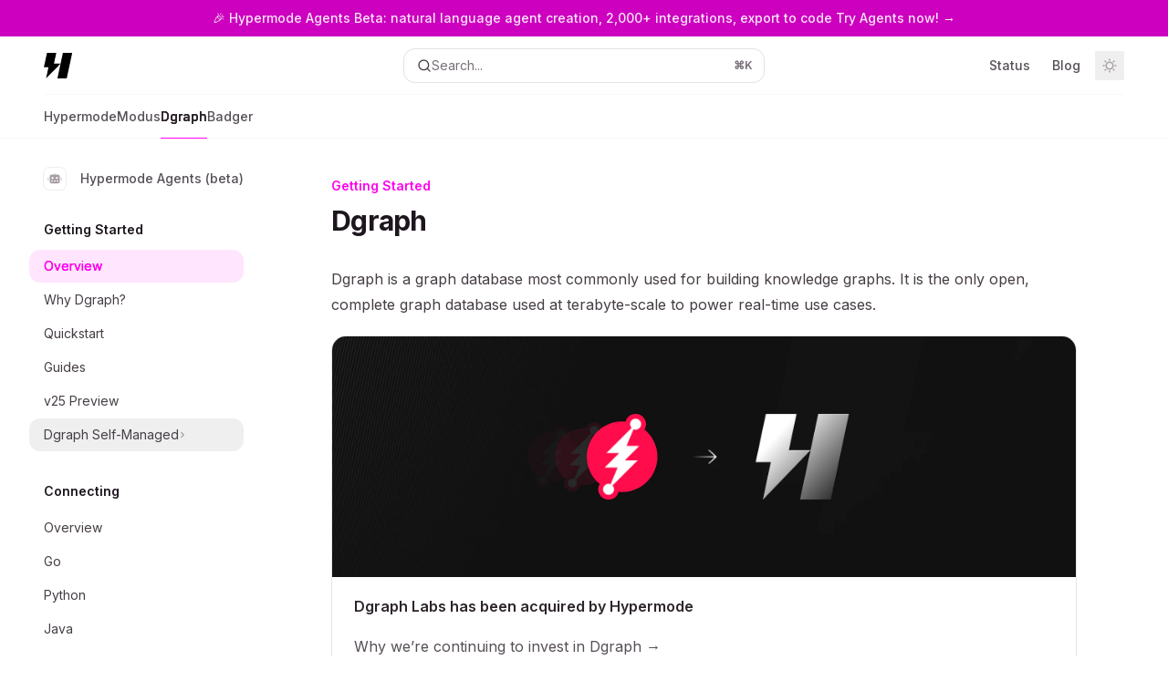

--- FILE ---
content_type: text/html; charset=utf-8
request_url: https://docs.hypermode.com/dgraph/overview
body_size: 36885
content:
<!DOCTYPE html><html lang="en" class="__variable_8c6b06 __variable_3bbdad dark" data-banner-state="visible" data-page-mode="none"><head><meta charSet="utf-8"/><meta name="viewport" content="width=device-width, initial-scale=1"/><link rel="preload" href="/mintlify-assets/_next/static/media/bb3ef058b751a6ad-s.p.woff2" as="font" crossorigin="" type="font/woff2"/><link rel="preload" href="/mintlify-assets/_next/static/media/e4af272ccee01ff0-s.p.woff2" as="font" crossorigin="" type="font/woff2"/><link rel="preload" as="image" href="https://mintcdn.com/hypermode/KxRLwu8b3AQQ03et/images/logo/light.svg?fit=max&amp;auto=format&amp;n=KxRLwu8b3AQQ03et&amp;q=85&amp;s=cbf249051f5830b6b3a36f9397c8c1cd"/><link rel="preload" as="image" href="https://mintcdn.com/hypermode/KxRLwu8b3AQQ03et/images/logo/dark.svg?fit=max&amp;auto=format&amp;n=KxRLwu8b3AQQ03et&amp;q=85&amp;s=ec9b5c357dcbd3f26eb8dc9adbfd6ed4"/><link rel="preload" as="image" href="https://mintcdn.com/hypermode/oOz3p4XTstiKKZWZ/images/dgraph/dgraph-hypermode.png?fit=max&amp;auto=format&amp;n=oOz3p4XTstiKKZWZ&amp;q=85&amp;s=6b904a15cf133079e19a07bf96734e87"/><link rel="stylesheet" href="/mintlify-assets/_next/static/css/641aaa5e2088f47f.css" data-precedence="next"/><link rel="stylesheet" href="/mintlify-assets/_next/static/css/d910ce6c26d880b3.css" data-precedence="next"/><link rel="stylesheet" href="/mintlify-assets/_next/static/css/89c65166306922ce.css" data-precedence="next"/><link rel="preload" as="script" fetchPriority="low" href="/mintlify-assets/_next/static/chunks/webpack-5623629b666650e4.js"/><script src="/mintlify-assets/_next/static/chunks/87c73c54-095cf9a90cf9ee03.js" async=""></script><script src="/mintlify-assets/_next/static/chunks/1902-9a1487886b7e5eb0.js" async=""></script><script src="/mintlify-assets/_next/static/chunks/main-app-0d93bfd8614e1e95.js" async=""></script><script src="/mintlify-assets/_next/static/chunks/891cff7f-2c9e6e8550c9a551.js" async=""></script><script src="/mintlify-assets/_next/static/chunks/3558-fddc172a72b9afd8.js" async=""></script><script src="/mintlify-assets/_next/static/chunks/7841-00fecd9e8f1bb70f.js" async=""></script><script src="/mintlify-assets/_next/static/chunks/7261-d416a358707b6550.js" async=""></script><script src="/mintlify-assets/_next/static/chunks/7892-992a2ed76fdc5e3f.js" async=""></script><script src="/mintlify-assets/_next/static/chunks/4518-6b7118c60cd905b1.js" async=""></script><script src="/mintlify-assets/_next/static/chunks/app/error-b040d5f8cf841de1.js" async=""></script><script src="/mintlify-assets/_next/static/chunks/d30757c7-de787cbe1c08669b.js" async=""></script><script src="/mintlify-assets/_next/static/chunks/7545-60869a4114f7ae15.js" async=""></script><script src="/mintlify-assets/_next/static/chunks/4436-d0ce83d5e11f11de.js" async=""></script><script src="/mintlify-assets/_next/static/chunks/6527-0cfb2d96505d7cbd.js" async=""></script><script src="/mintlify-assets/_next/static/chunks/9242-3e34f8ac634357ac.js" async=""></script><script src="/mintlify-assets/_next/static/chunks/2864-04288363fc5c3c65.js" async=""></script><script src="/mintlify-assets/_next/static/chunks/3258-4939df85402d2773.js" async=""></script><script src="/mintlify-assets/_next/static/chunks/7498-99247f6c149997d0.js" async=""></script><script src="/mintlify-assets/_next/static/chunks/8083-d1cd2287cdfdb928.js" async=""></script><script src="/mintlify-assets/_next/static/chunks/5907-97ae5c2afd50f738.js" async=""></script><script src="/mintlify-assets/_next/static/chunks/5042-b0c5439e99785afa.js" async=""></script><script src="/mintlify-assets/_next/static/chunks/9319-5d740d5b4131bcc5.js" async=""></script><script src="/mintlify-assets/_next/static/chunks/1750-b8d62ab6b08d4eba.js" async=""></script><script src="/mintlify-assets/_next/static/chunks/8047-d0623440424c2cb7.js" async=""></script><script src="/mintlify-assets/_next/static/chunks/app/%255Fsites/%5Bsubdomain%5D/(multitenant)/layout-d6018563a37b4650.js" async=""></script><script src="/mintlify-assets/_next/static/chunks/app/%255Fsites/%5Bsubdomain%5D/not-found-def8880edfc41373.js" async=""></script><script src="/mintlify-assets/_next/static/chunks/app/%255Fsites/%5Bsubdomain%5D/error-bee1299859815f18.js" async=""></script><script src="/mintlify-assets/_next/static/chunks/271c4271-94b34610517d5e19.js" async=""></script><script src="/mintlify-assets/_next/static/chunks/5200-9be8d6986e3f697d.js" async=""></script><script src="/mintlify-assets/_next/static/chunks/97-704a2b870d3f6e1b.js" async=""></script><script src="/mintlify-assets/_next/static/chunks/8350-a7546c06926bba4e.js" async=""></script><script src="/mintlify-assets/_next/static/chunks/1307-fbcbad2f9012d507.js" async=""></script><script src="/mintlify-assets/_next/static/chunks/3698-da90e6993518abe7.js" async=""></script><script src="/mintlify-assets/_next/static/chunks/117-caaf7201223b12b6.js" async=""></script><script src="/mintlify-assets/_next/static/chunks/app/%255Fsites/%5Bsubdomain%5D/(multitenant)/%5B%5B...slug%5D%5D/page-411f541d821d5aaf.js" async=""></script><link rel="preload" href="https://d4tuoctqmanu0.cloudfront.net/katex.min.css" as="style"/><meta name="next-size-adjust" content=""/><title>Overview - Dgraph</title><meta name="application-name" content="Hypermode"/><meta name="generator" content="Mintlify"/><meta name="msapplication-config" content="/mintlify-assets/_mintlify/favicons/hypermode/bCT8UXwCTlVbhTK4/_generated/favicon/browserconfig.xml"/><meta name="apple-mobile-web-app-title" content="Hypermode"/><meta name="msapplication-TileColor" content="#FF00EE"/><meta name="charset" content="utf-8"/><meta name="og:site_name" content="Hypermode"/><meta name="canonical" content="https://docs.hypermode.com/dgraph/overview"/><link rel="canonical" href="https://docs.hypermode.com/dgraph/overview"/><link rel="alternate" type="application/xml" href="/sitemap.xml"/><meta property="og:title" content="Overview - Dgraph"/><meta property="og:url" content="https://docs.hypermode.com/dgraph/overview"/><meta property="og:image" content="https://hypermode.mintlify.app/mintlify-assets/_next/image?url=%2F_mintlify%2Fapi%2Fog%3Fdivision%3DGetting%2BStarted%26title%3DDgraph%26logoLight%3Dhttps%253A%252F%252Fmintcdn.com%252Fhypermode%252FKxRLwu8b3AQQ03et%252Fimages%252Flogo%252Flight.svg%253Ffit%253Dmax%2526auto%253Dformat%2526n%253DKxRLwu8b3AQQ03et%2526q%253D85%2526s%253Dcbf249051f5830b6b3a36f9397c8c1cd%26logoDark%3Dhttps%253A%252F%252Fmintcdn.com%252Fhypermode%252FKxRLwu8b3AQQ03et%252Fimages%252Flogo%252Fdark.svg%253Ffit%253Dmax%2526auto%253Dformat%2526n%253DKxRLwu8b3AQQ03et%2526q%253D85%2526s%253Dec9b5c357dcbd3f26eb8dc9adbfd6ed4%26primaryColor%3D%2523FF00EE%26lightColor%3D%2523CC00BE%26darkColor%3D%2523CC00BE%26backgroundLight%3D%2523FFFFFF%26backgroundDark%3D%2523101010&amp;w=1200&amp;q=100"/><meta property="og:image:width" content="1200"/><meta property="og:image:height" content="630"/><meta property="og:type" content="website"/><meta name="twitter:card" content="summary_large_image"/><meta name="twitter:title" content="Overview - Dgraph"/><meta name="twitter:image" content="https://hypermode.mintlify.app/mintlify-assets/_next/image?url=%2F_mintlify%2Fapi%2Fog%3Fdivision%3DGetting%2BStarted%26title%3DDgraph%26logoLight%3Dhttps%253A%252F%252Fmintcdn.com%252Fhypermode%252FKxRLwu8b3AQQ03et%252Fimages%252Flogo%252Flight.svg%253Ffit%253Dmax%2526auto%253Dformat%2526n%253DKxRLwu8b3AQQ03et%2526q%253D85%2526s%253Dcbf249051f5830b6b3a36f9397c8c1cd%26logoDark%3Dhttps%253A%252F%252Fmintcdn.com%252Fhypermode%252FKxRLwu8b3AQQ03et%252Fimages%252Flogo%252Fdark.svg%253Ffit%253Dmax%2526auto%253Dformat%2526n%253DKxRLwu8b3AQQ03et%2526q%253D85%2526s%253Dec9b5c357dcbd3f26eb8dc9adbfd6ed4%26primaryColor%3D%2523FF00EE%26lightColor%3D%2523CC00BE%26darkColor%3D%2523CC00BE%26backgroundLight%3D%2523FFFFFF%26backgroundDark%3D%2523101010&amp;w=1200&amp;q=100"/><meta name="twitter:image:width" content="1200"/><meta name="twitter:image:height" content="630"/><link rel="apple-touch-icon" href="/mintlify-assets/_mintlify/favicons/hypermode/bCT8UXwCTlVbhTK4/_generated/favicon/apple-touch-icon.png" type="image/png" sizes="180x180"/><link rel="icon" href="/mintlify-assets/_mintlify/favicons/hypermode/bCT8UXwCTlVbhTK4/_generated/favicon/favicon-16x16.png" type="image/png" sizes="16x16" media="(prefers-color-scheme: light)"/><link rel="icon" href="/mintlify-assets/_mintlify/favicons/hypermode/bCT8UXwCTlVbhTK4/_generated/favicon/favicon-32x32.png" type="image/png" sizes="32x32" media="(prefers-color-scheme: light)"/><link rel="shortcut icon" href="/mintlify-assets/_mintlify/favicons/hypermode/bCT8UXwCTlVbhTK4/_generated/favicon/favicon.ico" type="image/x-icon" media="(prefers-color-scheme: light)"/><link rel="icon" href="/mintlify-assets/_mintlify/favicons/hypermode/bCT8UXwCTlVbhTK4/_generated/favicon-dark/favicon-16x16.png" type="image/png" sizes="16x16" media="(prefers-color-scheme: dark)"/><link rel="icon" href="/mintlify-assets/_mintlify/favicons/hypermode/bCT8UXwCTlVbhTK4/_generated/favicon-dark/favicon-32x32.png" type="image/png" sizes="32x32" media="(prefers-color-scheme: dark)"/><link rel="shortcut icon" href="/mintlify-assets/_mintlify/favicons/hypermode/bCT8UXwCTlVbhTK4/_generated/favicon-dark/favicon.ico" type="image/x-icon" media="(prefers-color-scheme: dark)"/><script type="text/javascript">(function(a,b,c){try{let d=localStorage.getItem(a);if(null==d)for(let c=0;c<localStorage.length;c++){let e=localStorage.key(c);if(e?.endsWith(`-${b}`)&&(d=localStorage.getItem(e),null!=d)){localStorage.setItem(a,d),localStorage.setItem(e,d);break}}let e=document.getElementById("banner")?.innerText,f=null==d||!!e&&d!==e;document.documentElement.setAttribute(c,f?"visible":"hidden")}catch(a){console.error(a),document.documentElement.setAttribute(c,"hidden")}})(
  "__mintlify-bannerDismissed",
  "bannerDismissed",
  "data-banner-state",
)</script><script type="text/javascript">
            document.addEventListener('DOMContentLoaded', () => {
              const link = document.querySelector('link[href="https://d4tuoctqmanu0.cloudfront.net/katex.min.css"]');
              link.rel = 'stylesheet';
            });
          </script><script src="/mintlify-assets/_next/static/chunks/polyfills-42372ed130431b0a.js" noModule=""></script></head><body><div hidden=""><!--$--><!--/$--></div><script>((a,b,c,d,e,f,g,h)=>{let i=document.documentElement,j=["light","dark"];function k(b){var c;(Array.isArray(a)?a:[a]).forEach(a=>{let c="class"===a,d=c&&f?e.map(a=>f[a]||a):e;c?(i.classList.remove(...d),i.classList.add(f&&f[b]?f[b]:b)):i.setAttribute(a,b)}),c=b,h&&j.includes(c)&&(i.style.colorScheme=c)}if(d)k(d);else try{let a=localStorage.getItem(b)||c,d=g&&"system"===a?window.matchMedia("(prefers-color-scheme: dark)").matches?"dark":"light":a;k(d)}catch(a){}})("class","isDarkMode","system",null,["dark","light","true","false","system"],{"true":"dark","false":"light","dark":"dark","light":"light"},true,true)</script><script>(self.__next_s=self.__next_s||[]).push([0,{"children":"(function m(a,b,c,d){try{let e=document.getElementById(\"banner\"),f=e?.innerText;if(!f)return void document.documentElement.setAttribute(d,\"hidden\");let g=localStorage.getItem(a),h=g!==f&&g!==b;null!=g&&(h?(localStorage.removeItem(c),localStorage.removeItem(a)):(localStorage.setItem(c,b),localStorage.setItem(a,b))),document.documentElement.setAttribute(d,!g||h?\"visible\":\"hidden\")}catch(a){console.error(a),document.documentElement.setAttribute(d,\"hidden\")}})(\n  \"hypermode-bannerDismissed\",\n  \"🎉 Hypermode Agents Beta: natural language agent creation, 2,000+ integrations, export to code [Try Agents now! →](https://hypermode.com/login)\",\n  \"__mintlify-bannerDismissed\",\n  \"data-banner-state\",\n)","id":"_mintlify-banner-script"}])</script><style>:root {
    --primary: 255 0 238;
    --primary-light: 204 0 190;
    --primary-dark: 204 0 190;
    --background-light: 255 255 255;
    --background-dark: 16 16 16;
    --gray-50: 250 242 250;
    --gray-100: 245 238 245;
    --gray-200: 230 222 229;
    --gray-300: 213 206 213;
    --gray-400: 166 158 165;
    --gray-500: 119 111 119;
    --gray-600: 87 79 87;
    --gray-700: 70 62 69;
    --gray-800: 45 37 44;
    --gray-900: 30 22 30;
    --gray-950: 17 10 17;
  }</style><div class="relative antialiased text-gray-500 dark:text-gray-400"><script>(self.__next_s=self.__next_s||[]).push([0,{"suppressHydrationWarning":true,"children":"(function(a,b,c,d){var e;let f,g=\"mint\"===d||\"linden\"===d?\"sidebar\":\"sidebar-content\",h=(e=d,f=\"navbar-transition\",\"maple\"===e&&(f+=\"-maple\"),\"willow\"===e&&(f+=\"-willow\"),f);function i(){document.documentElement.classList.add(\"lg:[--scroll-mt:9.5rem]\")}function j(a){document.getElementById(g)?.style.setProperty(\"top\",`${a}rem`)}function k(a){document.getElementById(g)?.style.setProperty(\"height\",`calc(100vh - ${a}rem)`)}function l(a,b){!a&&b||a&&!b?(i(),document.documentElement.classList.remove(\"lg:[--scroll-mt:12rem]\")):a&&b&&(document.documentElement.classList.add(\"lg:[--scroll-mt:12rem]\"),document.documentElement.classList.remove(\"lg:[--scroll-mt:9.5rem]\"))}let m=document.documentElement.getAttribute(\"data-banner-state\"),n=null!=m?\"visible\"===m:b;switch(d){case\"mint\":j(c),l(a,n);break;case\"palm\":case\"aspen\":j(c),k(c),l(a,n);break;case\"linden\":j(c),n&&i();break;case\"almond\":document.documentElement.style.setProperty(\"--scroll-mt\",\"2.5rem\"),j(c),k(c)}let o=function(){let a=document.createElement(\"style\");return a.appendChild(document.createTextNode(\"*,*::before,*::after{-webkit-transition:none!important;-moz-transition:none!important;-o-transition:none!important;-ms-transition:none!important;transition:none!important}\")),document.head.appendChild(a),function(){window.getComputedStyle(document.body),setTimeout(()=>{document.head.removeChild(a)},1)}}();(\"requestAnimationFrame\"in globalThis?requestAnimationFrame:setTimeout)(()=>{let a;a=!1,a=window.scrollY>50,document.getElementById(h)?.setAttribute(\"data-is-opaque\",`${!!a}`),o()})})(\n  true,\n  true,\n  (function l(a,b,c){let d=document.documentElement.getAttribute(\"data-banner-state\"),e=2.5*!!(null!=d?\"visible\"===d:b),f=3*!!a,g=4,h=e+g+f;switch(c){case\"mint\":case\"palm\":break;case\"aspen\":f=2.5*!!a,g=3.5,h=e+f+g;break;case\"linden\":g=4,h=e+g;break;case\"almond\":g=3.5,h=e+g}return h})(true, true, \"mint\"),\n  \"mint\",\n)","id":"_mintlify-scroll-top-script"}])</script><a href="#content-area" class="sr-only focus:not-sr-only focus:fixed focus:top-2 focus:left-2 focus:z-50 focus:p-2 focus:text-sm focus:bg-background-light dark:focus:bg-background-dark focus:rounded-md focus:outline-primary dark:focus:outline-primary-light">Skip to main content</a><div id="navbar" class="z-30 fixed lg:sticky top-0 w-full peer is-not-custom peer is-not-center peer is-wide peer is-not-frame"><div id="navbar-transition" class="absolute w-full h-full backdrop-blur flex-none transition-colors duration-500 border-b border-gray-500/5 dark:border-gray-300/[0.06] data-[is-opaque=true]:bg-background-light data-[is-opaque=true]:supports-backdrop-blur:bg-background-light/95 data-[is-opaque=true]:dark:bg-background-dark/75 data-[is-opaque=false]:supports-backdrop-blur:bg-background-light/60 data-[is-opaque=false]:dark:bg-transparent" data-is-opaque="false"></div><div id="banner" class="px-2 w-full [&amp;&gt;*]:text-white/90 max-h-16 md:h-10 relative text-center items-center justify-center text-sm prose prose-dark dark:prose-invert line-clamp-2 md:truncate md:[&amp;&gt;*]:truncate bg-primary-dark font-medium z-[45]"><div class="my-2 md:[&amp;&gt;p]:m-0"><p>🎉 Hypermode Agents Beta: natural language agent creation, 2,000+ integrations, export to code <a href="https://hypermode.com/login">Try Agents now! →</a></p></div></div><div class="max-w-8xl mx-auto relative"><div><div class="relative"><div class="flex items-center lg:px-12 h-16 min-w-0 mx-4 lg:mx-0"><div class="h-full relative flex-1 flex items-center gap-x-4 min-w-0 border-b border-gray-500/5 dark:border-gray-300/[0.06]"><div class="flex-1 flex items-center gap-x-4"><a class="" href="/"><span class="sr-only">Hypermode<!-- --> home page</span><img class="nav-logo w-auto h-7 relative object-contain block dark:hidden" src="https://mintcdn.com/hypermode/KxRLwu8b3AQQ03et/images/logo/light.svg?fit=max&amp;auto=format&amp;n=KxRLwu8b3AQQ03et&amp;q=85&amp;s=cbf249051f5830b6b3a36f9397c8c1cd" alt="light logo"/><img class="nav-logo w-auto h-7 relative object-contain hidden dark:block" src="https://mintcdn.com/hypermode/KxRLwu8b3AQQ03et/images/logo/dark.svg?fit=max&amp;auto=format&amp;n=KxRLwu8b3AQQ03et&amp;q=85&amp;s=ec9b5c357dcbd3f26eb8dc9adbfd6ed4" alt="dark logo"/></a><div class="hidden lg:flex items-center gap-x-2"></div></div><div class="relative hidden lg:flex items-center flex-1 justify-center"><button type="button" class="flex pointer-events-auto rounded-xl w-full items-center text-sm leading-6 h-9 pl-3.5 pr-3 text-gray-500 dark:text-white/50 bg-background-light dark:bg-background-dark dark:brightness-[1.1] dark:ring-1 dark:hover:brightness-[1.25] ring-1 ring-gray-400/30 hover:ring-gray-600/30 dark:ring-gray-600/30 dark:hover:ring-gray-500/30 justify-between truncate gap-2 min-w-[43px]" id="search-bar-entry" aria-label="Open search"><div class="flex items-center gap-2 min-w-[42px]"><svg xmlns="http://www.w3.org/2000/svg" width="16" height="16" viewBox="0 0 24 24" fill="none" stroke="currentColor" stroke-width="2" stroke-linecap="round" stroke-linejoin="round" class="lucide lucide-search min-w-4 flex-none text-gray-700 hover:text-gray-800 dark:text-gray-400 hover:dark:text-gray-200"><circle cx="11" cy="11" r="8"></circle><path d="m21 21-4.3-4.3"></path></svg><div class="truncate min-w-0">Search...</div></div><span class="flex-none text-xs font-semibold">⌘<!-- -->K</span></button></div><div class="flex-1 relative hidden lg:flex items-center ml-auto justify-end space-x-4"><nav class="text-sm"><ul class="flex space-x-6 items-center"><li class="navbar-link"><a href="https://status.hypermode.com" class="flex items-center gap-1.5 whitespace-nowrap font-medium text-gray-600 hover:text-gray-900 dark:text-gray-400 dark:hover:text-gray-300" target="_blank">Status</a></li><li class="navbar-link"><a href="https://hypermode.com/blog" class="flex items-center gap-1.5 whitespace-nowrap font-medium text-gray-600 hover:text-gray-900 dark:text-gray-400 dark:hover:text-gray-300" target="_blank">Blog</a></li></ul></nav><div class="flex items-center"><button class="group p-2 flex items-center justify-center" aria-label="Toggle dark mode"><svg width="16" height="16" viewBox="0 0 16 16" fill="none" stroke="currentColor" xmlns="http://www.w3.org/2000/svg" class="h-4 w-4 block text-gray-400 dark:hidden group-hover:text-gray-600"><g clip-path="url(#clip0_2880_7340)"><path d="M8 1.11133V2.00022" stroke-width="1.5" stroke-linecap="round" stroke-linejoin="round"></path><path d="M12.8711 3.12891L12.2427 3.75735" stroke-width="1.5" stroke-linecap="round" stroke-linejoin="round"></path><path d="M14.8889 8H14" stroke-width="1.5" stroke-linecap="round" stroke-linejoin="round"></path><path d="M12.8711 12.8711L12.2427 12.2427" stroke-width="1.5" stroke-linecap="round" stroke-linejoin="round"></path><path d="M8 14.8889V14" stroke-width="1.5" stroke-linecap="round" stroke-linejoin="round"></path><path d="M3.12891 12.8711L3.75735 12.2427" stroke-width="1.5" stroke-linecap="round" stroke-linejoin="round"></path><path d="M1.11133 8H2.00022" stroke-width="1.5" stroke-linecap="round" stroke-linejoin="round"></path><path d="M3.12891 3.12891L3.75735 3.75735" stroke-width="1.5" stroke-linecap="round" stroke-linejoin="round"></path><path d="M8.00043 11.7782C10.0868 11.7782 11.7782 10.0868 11.7782 8.00043C11.7782 5.91402 10.0868 4.22266 8.00043 4.22266C5.91402 4.22266 4.22266 5.91402 4.22266 8.00043C4.22266 10.0868 5.91402 11.7782 8.00043 11.7782Z" stroke-width="1.5" stroke-linecap="round" stroke-linejoin="round"></path></g><defs><clipPath id="clip0_2880_7340"><rect width="16" height="16" fill="white"></rect></clipPath></defs></svg><svg xmlns="http://www.w3.org/2000/svg" width="24" height="24" viewBox="0 0 24 24" fill="none" stroke="currentColor" stroke-width="2" stroke-linecap="round" stroke-linejoin="round" class="lucide lucide-moon h-4 w-4 hidden dark:block text-gray-500 dark:group-hover:text-gray-300"><path d="M12 3a6 6 0 0 0 9 9 9 9 0 1 1-9-9Z"></path></svg></button></div></div><div class="flex lg:hidden items-center gap-3"><button type="button" class="text-gray-500 w-8 h-8 flex items-center justify-center hover:text-gray-600 dark:text-gray-400 dark:hover:text-gray-300" id="search-bar-entry-mobile" aria-label="Open search"><span class="sr-only">Search...</span><svg class="h-4 w-4 bg-gray-500 dark:bg-gray-400 hover:bg-gray-600 dark:hover:bg-gray-300" style="-webkit-mask-image:url(https://d3gk2c5xim1je2.cloudfront.net/v7.1.0/solid/magnifying-glass.svg);-webkit-mask-repeat:no-repeat;-webkit-mask-position:center;mask-image:url(https://d3gk2c5xim1je2.cloudfront.net/v7.1.0/solid/magnifying-glass.svg);mask-repeat:no-repeat;mask-position:center"></svg></button><button aria-label="More actions" class="h-7 w-5 flex items-center justify-end"><svg class="h-4 w-4 bg-gray-500 dark:bg-gray-400 hover:bg-gray-600 dark:hover:bg-gray-300" style="-webkit-mask-image:url(https://d3gk2c5xim1je2.cloudfront.net/v7.1.0/solid/ellipsis-vertical.svg);-webkit-mask-repeat:no-repeat;-webkit-mask-position:center;mask-image:url(https://d3gk2c5xim1je2.cloudfront.net/v7.1.0/solid/ellipsis-vertical.svg);mask-repeat:no-repeat;mask-position:center"></svg></button></div></div></div><button type="button" class="flex items-center h-14 py-4 px-5 lg:hidden focus:outline-0 w-full text-left"><div class="text-gray-500 hover:text-gray-600 dark:text-gray-400 dark:hover:text-gray-300"><span class="sr-only">Navigation</span><svg class="h-4" fill="currentColor" xmlns="http://www.w3.org/2000/svg" viewBox="0 0 448 512"><path d="M0 96C0 78.3 14.3 64 32 64H416c17.7 0 32 14.3 32 32s-14.3 32-32 32H32C14.3 128 0 113.7 0 96zM0 256c0-17.7 14.3-32 32-32H416c17.7 0 32 14.3 32 32s-14.3 32-32 32H32c-17.7 0-32-14.3-32-32zM448 416c0 17.7-14.3 32-32 32H32c-17.7 0-32-14.3-32-32s14.3-32 32-32H416c17.7 0 32 14.3 32 32z"></path></svg></div><div class="ml-4 flex text-sm leading-6 whitespace-nowrap min-w-0 space-x-3 overflow-hidden"><div class="flex items-center space-x-3 flex-shrink-0"><span>Getting Started</span><svg width="3" height="24" viewBox="0 -9 3 24" class="h-5 rotate-0 overflow-visible fill-gray-400"><path d="M0 0L3 3L0 6" fill="none" stroke="currentColor" stroke-width="1.5" stroke-linecap="round"></path></svg></div><div class="font-semibold text-gray-900 truncate dark:text-gray-200 min-w-0 flex-1">Dgraph</div></div></button></div><div class="hidden lg:flex px-12 h-12"><div class="nav-tabs h-full flex text-sm gap-x-6"><a class="link nav-tabs-item group relative h-full gap-2 flex items-center font-medium text-gray-600 dark:text-gray-400 hover:text-gray-800 dark:hover:text-gray-300" href="/introduction">Hypermode<div class="absolute bottom-0 h-[1.5px] w-full group-hover:bg-gray-200 dark:group-hover:bg-gray-700"></div></a><a class="link nav-tabs-item group relative h-full gap-2 flex items-center font-medium text-gray-600 dark:text-gray-400 hover:text-gray-800 dark:hover:text-gray-300" href="/modus/overview">Modus<div class="absolute bottom-0 h-[1.5px] w-full group-hover:bg-gray-200 dark:group-hover:bg-gray-700"></div></a><a class="link nav-tabs-item group relative h-full gap-2 flex items-center font-medium hover:text-gray-800 dark:hover:text-gray-300 text-gray-800 dark:text-gray-200 [text-shadow:-0.2px_0_0_currentColor,0.2px_0_0_currentColor]" href="/dgraph/overview">Dgraph<div class="absolute bottom-0 h-[1.5px] w-full bg-primary dark:bg-primary-light"></div></a><a class="link nav-tabs-item group relative h-full gap-2 flex items-center font-medium text-gray-600 dark:text-gray-400 hover:text-gray-800 dark:hover:text-gray-300" href="/badger/overview">Badger<div class="absolute bottom-0 h-[1.5px] w-full group-hover:bg-gray-200 dark:group-hover:bg-gray-700"></div></a></div></div></div></div><span hidden="" style="position:fixed;top:1px;left:1px;width:1px;height:0;padding:0;margin:-1px;overflow:hidden;clip:rect(0, 0, 0, 0);white-space:nowrap;border-width:0;display:none"></span></div><div class="peer-[.is-not-center]:max-w-8xl peer-[.is-center]:max-w-3xl peer-[.is-not-custom]:px-4 peer-[.is-not-custom]:mx-auto peer-[.is-not-custom]:lg:px-8 peer-[.is-wide]:[&amp;&gt;div:last-child]:max-w-6xl peer-[.is-custom]:contents peer-[.is-custom]:[&amp;&gt;div:first-child]:!hidden peer-[.is-custom]:[&amp;&gt;div:first-child]:sm:!hidden peer-[.is-custom]:[&amp;&gt;div:first-child]:md:!hidden peer-[.is-custom]:[&amp;&gt;div:first-child]:lg:!hidden peer-[.is-custom]:[&amp;&gt;div:first-child]:xl:!hidden peer-[.is-center]:[&amp;&gt;div:first-child]:!hidden peer-[.is-center]:[&amp;&gt;div:first-child]:sm:!hidden peer-[.is-center]:[&amp;&gt;div:first-child]:md:!hidden peer-[.is-center]:[&amp;&gt;div:first-child]:lg:!hidden peer-[.is-center]:[&amp;&gt;div:first-child]:xl:!hidden"><div class="z-20 hidden lg:block fixed bottom-0 right-auto w-[18rem]" id="sidebar" style="top:9.5rem"><div class="absolute inset-0 z-10 stable-scrollbar-gutter overflow-auto pr-8 pb-10" id="sidebar-content"><div class="relative lg:text-sm lg:leading-6"><div class="sticky top-0 h-8 z-10 bg-gradient-to-b from-background-light dark:from-background-dark"></div><div id="navigation-items"><ul class="list-none"><li class="list-none"><a href="https://hypermode.com/login" target="_blank" rel="noreferrer" class="link nav-anchor ml-4 group flex items-center lg:text-sm lg:leading-6 mb-5 sm:mb-4 font-medium outline-offset-4 text-gray-600 hover:text-gray-900 dark:text-gray-400 dark:hover:text-gray-300"><div class="mr-4 rounded-md p-1 text-gray-400 dark:text-white/50 dark:bg-background-dark dark:brightness-[1.35] dark:ring-1 dark:hover:brightness-150 group-hover:brightness-100 group-hover:ring-0 ring-1 ring-gray-950/[0.07] dark:ring-gray-700/40"><svg class="h-4 w-4 secondary-opacity group-hover:fill-primary-dark group-hover:bg-white bg-gray-400 dark:bg-gray-500" style="-webkit-mask-image:url(https://d3gk2c5xim1je2.cloudfront.net/v7.1.0/duotone/robot.svg);-webkit-mask-repeat:no-repeat;-webkit-mask-position:center;mask-image:url(https://d3gk2c5xim1je2.cloudfront.net/v7.1.0/duotone/robot.svg);mask-repeat:no-repeat;mask-position:center"></svg></div>Hypermode Agents (beta)</a></li></ul><div class="mt-6 lg:mt-8"><div class="sidebar-group-header flex items-center gap-2.5 pl-4 mb-3.5 lg:mb-2.5 font-semibold text-gray-900 dark:text-gray-200"><h5 id="sidebar-title">Getting Started</h5></div><ul id="sidebar-group" class="space-y-px"><li id="/dgraph/overview" class="relative scroll-m-4 first:scroll-m-20" data-title="Overview"><a class="group flex items-center pr-3 py-1.5 cursor-pointer gap-x-3 text-left rounded-xl w-full outline-offset-[-1px] bg-primary/10 text-primary [text-shadow:-0.2px_0_0_currentColor,0.2px_0_0_currentColor] dark:text-primary-light dark:bg-primary-light/10" style="padding-left:1rem" href="/dgraph/overview"><div class="flex-1 flex items-center space-x-2.5"><div class="">Overview</div></div></a></li><li id="/dgraph/why-dgraph" class="relative scroll-m-4 first:scroll-m-20" data-title="Why Dgraph?"><a class="group flex items-center pr-3 py-1.5 cursor-pointer gap-x-3 text-left rounded-xl w-full outline-offset-[-1px] hover:bg-gray-600/5 dark:hover:bg-gray-200/5 text-gray-700 hover:text-gray-900 dark:text-gray-400 dark:hover:text-gray-300" style="padding-left:1rem" href="/dgraph/why-dgraph"><div class="flex-1 flex items-center space-x-2.5"><div class="">Why Dgraph?</div></div></a></li><li id="/dgraph/quickstart" class="relative scroll-m-4 first:scroll-m-20" data-title="Quickstart"><a class="group flex items-center pr-3 py-1.5 cursor-pointer gap-x-3 text-left rounded-xl w-full outline-offset-[-1px] hover:bg-gray-600/5 dark:hover:bg-gray-200/5 text-gray-700 hover:text-gray-900 dark:text-gray-400 dark:hover:text-gray-300" style="padding-left:1rem" href="/dgraph/quickstart"><div class="flex-1 flex items-center space-x-2.5"><div class="">Quickstart</div></div></a></li><li id="/dgraph/guides" class="relative scroll-m-4 first:scroll-m-20" data-title="Guides"><a class="group flex items-center pr-3 py-1.5 cursor-pointer gap-x-3 text-left rounded-xl w-full outline-offset-[-1px] hover:bg-gray-600/5 dark:hover:bg-gray-200/5 text-gray-700 hover:text-gray-900 dark:text-gray-400 dark:hover:text-gray-300" style="padding-left:1rem" href="/dgraph/guides"><div class="flex-1 flex items-center space-x-2.5"><div class="">Guides</div></div></a></li><li id="/dgraph/v25-preview" class="relative scroll-m-4 first:scroll-m-20" data-title="v25 Preview"><a class="group flex items-center pr-3 py-1.5 cursor-pointer gap-x-3 text-left rounded-xl w-full outline-offset-[-1px] hover:bg-gray-600/5 dark:hover:bg-gray-200/5 text-gray-700 hover:text-gray-900 dark:text-gray-400 dark:hover:text-gray-300" style="padding-left:1rem" href="/dgraph/v25-preview"><div class="flex-1 flex items-center space-x-2.5"><div class="">v25 Preview</div></div></a></li><li data-title="Dgraph Self-Managed" data-group-tag="" class="space-y-px"><button class="group flex items-center pr-3 py-1.5 cursor-pointer gap-x-3 text-left rounded-xl w-full outline-offset-[-1px] hover:bg-gray-600/5 dark:hover:bg-gray-200/5 text-gray-700 hover:text-gray-900 dark:text-gray-400 dark:hover:text-gray-300" style="padding-left:1rem" aria-label="Toggle Dgraph Self-Managed section" aria-expanded="false"><div class="">Dgraph Self-Managed</div><svg width="8" height="24" viewBox="0 -9 3 24" class="transition-transform text-gray-400 overflow-visible group-hover:text-gray-600 dark:text-gray-600 dark:group-hover:text-gray-400 w-2 h-5 -mr-0.5"><path d="M0 0L3 3L0 6" fill="none" stroke="currentColor" stroke-width="1.5" stroke-linecap="round"></path></svg></button></li></ul></div><div class="mt-6 lg:mt-8"><div class="sidebar-group-header flex items-center gap-2.5 pl-4 mb-3.5 lg:mb-2.5 font-semibold text-gray-900 dark:text-gray-200"><h5 id="sidebar-title">Connecting</h5></div><ul id="sidebar-group" class="space-y-px"><li id="/dgraph/sdks/overview" class="relative scroll-m-4 first:scroll-m-20" data-title="Overview"><a class="group flex items-center pr-3 py-1.5 cursor-pointer gap-x-3 text-left rounded-xl w-full outline-offset-[-1px] hover:bg-gray-600/5 dark:hover:bg-gray-200/5 text-gray-700 hover:text-gray-900 dark:text-gray-400 dark:hover:text-gray-300" style="padding-left:1rem" href="/dgraph/sdks/overview"><div class="flex-1 flex items-center space-x-2.5"><div class="">Overview</div></div></a></li><li id="/dgraph/sdks/go" class="relative scroll-m-4 first:scroll-m-20" data-title="Go"><a class="group flex items-center pr-3 py-1.5 cursor-pointer gap-x-3 text-left rounded-xl w-full outline-offset-[-1px] hover:bg-gray-600/5 dark:hover:bg-gray-200/5 text-gray-700 hover:text-gray-900 dark:text-gray-400 dark:hover:text-gray-300" style="padding-left:1rem" href="/dgraph/sdks/go"><div class="flex-1 flex items-center space-x-2.5"><div class="">Go</div></div></a></li><li id="/dgraph/sdks/python" class="relative scroll-m-4 first:scroll-m-20" data-title="Python"><a class="group flex items-center pr-3 py-1.5 cursor-pointer gap-x-3 text-left rounded-xl w-full outline-offset-[-1px] hover:bg-gray-600/5 dark:hover:bg-gray-200/5 text-gray-700 hover:text-gray-900 dark:text-gray-400 dark:hover:text-gray-300" style="padding-left:1rem" href="/dgraph/sdks/python"><div class="flex-1 flex items-center space-x-2.5"><div class="">Python</div></div></a></li><li id="/dgraph/sdks/java" class="relative scroll-m-4 first:scroll-m-20" data-title="Java"><a class="group flex items-center pr-3 py-1.5 cursor-pointer gap-x-3 text-left rounded-xl w-full outline-offset-[-1px] hover:bg-gray-600/5 dark:hover:bg-gray-200/5 text-gray-700 hover:text-gray-900 dark:text-gray-400 dark:hover:text-gray-300" style="padding-left:1rem" href="/dgraph/sdks/java"><div class="flex-1 flex items-center space-x-2.5"><div class="">Java</div></div></a></li><li id="/dgraph/sdks/javascript" class="relative scroll-m-4 first:scroll-m-20" data-title="JavaScript"><a class="group flex items-center pr-3 py-1.5 cursor-pointer gap-x-3 text-left rounded-xl w-full outline-offset-[-1px] hover:bg-gray-600/5 dark:hover:bg-gray-200/5 text-gray-700 hover:text-gray-900 dark:text-gray-400 dark:hover:text-gray-300" style="padding-left:1rem" href="/dgraph/sdks/javascript"><div class="flex-1 flex items-center space-x-2.5"><div class="">JavaScript</div></div></a></li><li id="/dgraph/sdks/dotnet" class="relative scroll-m-4 first:scroll-m-20" data-title=".NET"><a class="group flex items-center pr-3 py-1.5 cursor-pointer gap-x-3 text-left rounded-xl w-full outline-offset-[-1px] hover:bg-gray-600/5 dark:hover:bg-gray-200/5 text-gray-700 hover:text-gray-900 dark:text-gray-400 dark:hover:text-gray-300" style="padding-left:1rem" href="/dgraph/sdks/dotnet"><div class="flex-1 flex items-center space-x-2.5"><div class="">.NET</div></div></a></li><li id="/dgraph/http" class="relative scroll-m-4 first:scroll-m-20" data-title="HTTP"><a class="group flex items-center pr-3 py-1.5 cursor-pointer gap-x-3 text-left rounded-xl w-full outline-offset-[-1px] hover:bg-gray-600/5 dark:hover:bg-gray-200/5 text-gray-700 hover:text-gray-900 dark:text-gray-400 dark:hover:text-gray-300" style="padding-left:1rem" href="/dgraph/http"><div class="flex-1 flex items-center space-x-2.5"><div class="">HTTP</div></div></a></li></ul></div><div class="mt-6 lg:mt-8"><div class="sidebar-group-header flex items-center gap-2.5 pl-4 mb-3.5 lg:mb-2.5 font-semibold text-gray-900 dark:text-gray-200"><h5 id="sidebar-title">Query Language</h5></div><ul id="sidebar-group" class="space-y-px"><li id="/dgraph/dql/json" class="relative scroll-m-4 first:scroll-m-20" data-title="JSON Data Format"><a class="group flex items-center pr-3 py-1.5 cursor-pointer gap-x-3 text-left rounded-xl w-full outline-offset-[-1px] hover:bg-gray-600/5 dark:hover:bg-gray-200/5 text-gray-700 hover:text-gray-900 dark:text-gray-400 dark:hover:text-gray-300" style="padding-left:1rem" href="/dgraph/dql/json"><div class="flex-1 flex items-center space-x-2.5"><div class="">JSON Data Format</div></div></a></li><li id="/dgraph/dql/rdf" class="relative scroll-m-4 first:scroll-m-20" data-title="RDF Data Format"><a class="group flex items-center pr-3 py-1.5 cursor-pointer gap-x-3 text-left rounded-xl w-full outline-offset-[-1px] hover:bg-gray-600/5 dark:hover:bg-gray-200/5 text-gray-700 hover:text-gray-900 dark:text-gray-400 dark:hover:text-gray-300" style="padding-left:1rem" href="/dgraph/dql/rdf"><div class="flex-1 flex items-center space-x-2.5"><div class="">RDF Data Format</div></div></a></li><li id="/dgraph/dql/schema" class="relative scroll-m-4 first:scroll-m-20" data-title="Schema"><a class="group flex items-center pr-3 py-1.5 cursor-pointer gap-x-3 text-left rounded-xl w-full outline-offset-[-1px] hover:bg-gray-600/5 dark:hover:bg-gray-200/5 text-gray-700 hover:text-gray-900 dark:text-gray-400 dark:hover:text-gray-300" style="padding-left:1rem" href="/dgraph/dql/schema"><div class="flex-1 flex items-center space-x-2.5"><div class="">Schema</div></div></a></li><li id="/dgraph/dql/indexes" class="relative scroll-m-4 first:scroll-m-20" data-title="Indexes"><a class="group flex items-center pr-3 py-1.5 cursor-pointer gap-x-3 text-left rounded-xl w-full outline-offset-[-1px] hover:bg-gray-600/5 dark:hover:bg-gray-200/5 text-gray-700 hover:text-gray-900 dark:text-gray-400 dark:hover:text-gray-300" style="padding-left:1rem" href="/dgraph/dql/indexes"><div class="flex-1 flex items-center space-x-2.5"><div class="">Indexes</div></div></a></li><li data-title="Query" data-group-tag="" class="space-y-px"><button class="group flex items-center pr-3 py-1.5 cursor-pointer gap-x-3 text-left rounded-xl w-full outline-offset-[-1px] hover:bg-gray-600/5 dark:hover:bg-gray-200/5 text-gray-700 hover:text-gray-900 dark:text-gray-400 dark:hover:text-gray-300" style="padding-left:1rem" aria-label="Toggle Query section" aria-expanded="false"><div class="">Query</div><svg width="8" height="24" viewBox="0 -9 3 24" class="transition-transform text-gray-400 overflow-visible group-hover:text-gray-600 dark:text-gray-600 dark:group-hover:text-gray-400 w-2 h-5 -mr-0.5"><path d="M0 0L3 3L0 6" fill="none" stroke="currentColor" stroke-width="1.5" stroke-linecap="round"></path></svg></button></li><li id="/dgraph/dql/mutation" class="relative scroll-m-4 first:scroll-m-20" data-title="Mutation"><a class="group flex items-center pr-3 py-1.5 cursor-pointer gap-x-3 text-left rounded-xl w-full outline-offset-[-1px] hover:bg-gray-600/5 dark:hover:bg-gray-200/5 text-gray-700 hover:text-gray-900 dark:text-gray-400 dark:hover:text-gray-300" style="padding-left:1rem" href="/dgraph/dql/mutation"><div class="flex-1 flex items-center space-x-2.5"><div class="">Mutation</div></div></a></li><li id="/dgraph/dql/upsert" class="relative scroll-m-4 first:scroll-m-20" data-title="Upsert"><a class="group flex items-center pr-3 py-1.5 cursor-pointer gap-x-3 text-left rounded-xl w-full outline-offset-[-1px] hover:bg-gray-600/5 dark:hover:bg-gray-200/5 text-gray-700 hover:text-gray-900 dark:text-gray-400 dark:hover:text-gray-300" style="padding-left:1rem" href="/dgraph/dql/upsert"><div class="flex-1 flex items-center space-x-2.5"><div class="">Upsert</div></div></a></li><li id="/dgraph/dql/facets" class="relative scroll-m-4 first:scroll-m-20" data-title="Facets and Edge Attributes"><a class="group flex items-center pr-3 py-1.5 cursor-pointer gap-x-3 text-left rounded-xl w-full outline-offset-[-1px] hover:bg-gray-600/5 dark:hover:bg-gray-200/5 text-gray-700 hover:text-gray-900 dark:text-gray-400 dark:hover:text-gray-300" style="padding-left:1rem" href="/dgraph/dql/facets"><div class="flex-1 flex items-center space-x-2.5"><div class="">Facets and Edge Attributes</div></div></a></li><li data-title="Keywords" data-group-tag="" class="space-y-px"><button class="group flex items-center pr-3 py-1.5 cursor-pointer gap-x-3 text-left rounded-xl w-full outline-offset-[-1px] hover:bg-gray-600/5 dark:hover:bg-gray-200/5 text-gray-700 hover:text-gray-900 dark:text-gray-400 dark:hover:text-gray-300" style="padding-left:1rem" aria-label="Toggle Keywords section" aria-expanded="false"><div class="">Keywords</div><svg width="8" height="24" viewBox="0 -9 3 24" class="transition-transform text-gray-400 overflow-visible group-hover:text-gray-600 dark:text-gray-600 dark:group-hover:text-gray-400 w-2 h-5 -mr-0.5"><path d="M0 0L3 3L0 6" fill="none" stroke="currentColor" stroke-width="1.5" stroke-linecap="round"></path></svg></button></li><li id="/dgraph/dql/tips" class="relative scroll-m-4 first:scroll-m-20" data-title="Tips and Tricks"><a class="group flex items-center pr-3 py-1.5 cursor-pointer gap-x-3 text-left rounded-xl w-full outline-offset-[-1px] hover:bg-gray-600/5 dark:hover:bg-gray-200/5 text-gray-700 hover:text-gray-900 dark:text-gray-400 dark:hover:text-gray-300" style="padding-left:1rem" href="/dgraph/dql/tips"><div class="flex-1 flex items-center space-x-2.5"><div class="">Tips and Tricks</div></div></a></li></ul></div><div class="mt-6 lg:mt-8"><div class="sidebar-group-header flex items-center gap-2.5 pl-4 mb-3.5 lg:mb-2.5 font-semibold text-gray-900 dark:text-gray-200"><h5 id="sidebar-title">GraphQL-based Development</h5></div><ul id="sidebar-group" class="space-y-px"><li id="/dgraph/graphql/overview" class="relative scroll-m-4 first:scroll-m-20" data-title="GraphQL API"><a class="group flex items-center pr-3 py-1.5 cursor-pointer gap-x-3 text-left rounded-xl w-full outline-offset-[-1px] hover:bg-gray-600/5 dark:hover:bg-gray-200/5 text-gray-700 hover:text-gray-900 dark:text-gray-400 dark:hover:text-gray-300" style="padding-left:1rem" href="/dgraph/graphql/overview"><div class="flex-1 flex items-center space-x-2.5"><div class="">GraphQL API</div></div></a></li><li id="/dgraph/graphql/quickstart" class="relative scroll-m-4 first:scroll-m-20" data-title="Quickstart"><a class="group flex items-center pr-3 py-1.5 cursor-pointer gap-x-3 text-left rounded-xl w-full outline-offset-[-1px] hover:bg-gray-600/5 dark:hover:bg-gray-200/5 text-gray-700 hover:text-gray-900 dark:text-gray-400 dark:hover:text-gray-300" style="padding-left:1rem" href="/dgraph/graphql/quickstart"><div class="flex-1 flex items-center space-x-2.5"><div class="">Quickstart</div></div></a></li><li data-title="Connecting" data-group-tag="" class="space-y-px"><button class="group flex items-center pr-3 py-1.5 cursor-pointer gap-x-3 text-left rounded-xl w-full outline-offset-[-1px] hover:bg-gray-600/5 dark:hover:bg-gray-200/5 text-gray-700 hover:text-gray-900 dark:text-gray-400 dark:hover:text-gray-300" style="padding-left:1rem" aria-label="Toggle Connecting section" aria-expanded="false"><div class="">Connecting</div><svg width="8" height="24" viewBox="0 -9 3 24" class="transition-transform text-gray-400 overflow-visible group-hover:text-gray-600 dark:text-gray-600 dark:group-hover:text-gray-400 w-2 h-5 -mr-0.5"><path d="M0 0L3 3L0 6" fill="none" stroke="currentColor" stroke-width="1.5" stroke-linecap="round"></path></svg></button></li><li data-title="Schema" data-group-tag="" class="space-y-px"><button class="group flex items-center pr-3 py-1.5 cursor-pointer gap-x-3 text-left rounded-xl w-full outline-offset-[-1px] hover:bg-gray-600/5 dark:hover:bg-gray-200/5 text-gray-700 hover:text-gray-900 dark:text-gray-400 dark:hover:text-gray-300" style="padding-left:1rem" aria-label="Toggle Schema section" aria-expanded="false"><div class="">Schema</div><svg width="8" height="24" viewBox="0 -9 3 24" class="transition-transform text-gray-400 overflow-visible group-hover:text-gray-600 dark:text-gray-600 dark:group-hover:text-gray-400 w-2 h-5 -mr-0.5"><path d="M0 0L3 3L0 6" fill="none" stroke="currentColor" stroke-width="1.5" stroke-linecap="round"></path></svg></button></li><li data-title="Queries" data-group-tag="" class="space-y-px"><button class="group flex items-center pr-3 py-1.5 cursor-pointer gap-x-3 text-left rounded-xl w-full outline-offset-[-1px] hover:bg-gray-600/5 dark:hover:bg-gray-200/5 text-gray-700 hover:text-gray-900 dark:text-gray-400 dark:hover:text-gray-300" style="padding-left:1rem" aria-label="Toggle Queries section" aria-expanded="false"><div class="">Queries</div><svg width="8" height="24" viewBox="0 -9 3 24" class="transition-transform text-gray-400 overflow-visible group-hover:text-gray-600 dark:text-gray-600 dark:group-hover:text-gray-400 w-2 h-5 -mr-0.5"><path d="M0 0L3 3L0 6" fill="none" stroke="currentColor" stroke-width="1.5" stroke-linecap="round"></path></svg></button></li><li data-title="Mutations" data-group-tag="" class="space-y-px"><button class="group flex items-center pr-3 py-1.5 cursor-pointer gap-x-3 text-left rounded-xl w-full outline-offset-[-1px] hover:bg-gray-600/5 dark:hover:bg-gray-200/5 text-gray-700 hover:text-gray-900 dark:text-gray-400 dark:hover:text-gray-300" style="padding-left:1rem" aria-label="Toggle Mutations section" aria-expanded="false"><div class="">Mutations</div><svg width="8" height="24" viewBox="0 -9 3 24" class="transition-transform text-gray-400 overflow-visible group-hover:text-gray-600 dark:text-gray-600 dark:group-hover:text-gray-400 w-2 h-5 -mr-0.5"><path d="M0 0L3 3L0 6" fill="none" stroke="currentColor" stroke-width="1.5" stroke-linecap="round"></path></svg></button></li><li id="/dgraph/graphql/subscriptions" class="relative scroll-m-4 first:scroll-m-20" data-title="Subscriptions"><a class="group flex items-center pr-3 py-1.5 cursor-pointer gap-x-3 text-left rounded-xl w-full outline-offset-[-1px] hover:bg-gray-600/5 dark:hover:bg-gray-200/5 text-gray-700 hover:text-gray-900 dark:text-gray-400 dark:hover:text-gray-300" style="padding-left:1rem" href="/dgraph/graphql/subscriptions"><div class="flex-1 flex items-center space-x-2.5"><div class="">Subscriptions</div></div></a></li><li data-title="Security" data-group-tag="" class="space-y-px"><button class="group flex items-center pr-3 py-1.5 cursor-pointer gap-x-3 text-left rounded-xl w-full outline-offset-[-1px] hover:bg-gray-600/5 dark:hover:bg-gray-200/5 text-gray-700 hover:text-gray-900 dark:text-gray-400 dark:hover:text-gray-300" style="padding-left:1rem" aria-label="Toggle Security section" aria-expanded="false"><div class="">Security</div><svg width="8" height="24" viewBox="0 -9 3 24" class="transition-transform text-gray-400 overflow-visible group-hover:text-gray-600 dark:text-gray-600 dark:group-hover:text-gray-400 w-2 h-5 -mr-0.5"><path d="M0 0L3 3L0 6" fill="none" stroke="currentColor" stroke-width="1.5" stroke-linecap="round"></path></svg></button></li><li data-title="Lambda" data-group-tag="" class="space-y-px"><button class="group flex items-center pr-3 py-1.5 cursor-pointer gap-x-3 text-left rounded-xl w-full outline-offset-[-1px] hover:bg-gray-600/5 dark:hover:bg-gray-200/5 text-gray-700 hover:text-gray-900 dark:text-gray-400 dark:hover:text-gray-300" style="padding-left:1rem" aria-label="Toggle Lambda section" aria-expanded="false"><div class="">Lambda</div><svg width="8" height="24" viewBox="0 -9 3 24" class="transition-transform text-gray-400 overflow-visible group-hover:text-gray-600 dark:text-gray-600 dark:group-hover:text-gray-400 w-2 h-5 -mr-0.5"><path d="M0 0L3 3L0 6" fill="none" stroke="currentColor" stroke-width="1.5" stroke-linecap="round"></path></svg></button></li></ul></div><div class="mt-6 lg:mt-8"><div class="sidebar-group-header flex items-center gap-2.5 pl-4 mb-3.5 lg:mb-2.5 font-semibold text-gray-900 dark:text-gray-200"><h5 id="sidebar-title">Administration</h5></div><ul id="sidebar-group" class="space-y-px"><li id="/dgraph/admin/schema" class="relative scroll-m-4 first:scroll-m-20" data-title="Retrieve Schema"><a class="group flex items-center pr-3 py-1.5 cursor-pointer gap-x-3 text-left rounded-xl w-full outline-offset-[-1px] hover:bg-gray-600/5 dark:hover:bg-gray-200/5 text-gray-700 hover:text-gray-900 dark:text-gray-400 dark:hover:text-gray-300" style="padding-left:1rem" href="/dgraph/admin/schema"><div class="flex-1 flex items-center space-x-2.5"><div class="">Retrieve Schema</div></div></a></li><li id="/dgraph/admin/update-types" class="relative scroll-m-4 first:scroll-m-20" data-title="Update Types"><a class="group flex items-center pr-3 py-1.5 cursor-pointer gap-x-3 text-left rounded-xl w-full outline-offset-[-1px] hover:bg-gray-600/5 dark:hover:bg-gray-200/5 text-gray-700 hover:text-gray-900 dark:text-gray-400 dark:hover:text-gray-300" style="padding-left:1rem" href="/dgraph/admin/update-types"><div class="flex-1 flex items-center space-x-2.5"><div class="">Update Types</div></div></a></li><li id="/dgraph/admin/drop-data" class="relative scroll-m-4 first:scroll-m-20" data-title="Drop Data"><a class="group flex items-center pr-3 py-1.5 cursor-pointer gap-x-3 text-left rounded-xl w-full outline-offset-[-1px] hover:bg-gray-600/5 dark:hover:bg-gray-200/5 text-gray-700 hover:text-gray-900 dark:text-gray-400 dark:hover:text-gray-300" style="padding-left:1rem" href="/dgraph/admin/drop-data"><div class="flex-1 flex items-center space-x-2.5"><div class="">Drop Data</div></div></a></li><li data-title="Observability" data-group-tag="" class="space-y-px"><button class="group flex items-center pr-3 py-1.5 cursor-pointer gap-x-3 text-left rounded-xl w-full outline-offset-[-1px] hover:bg-gray-600/5 dark:hover:bg-gray-200/5 text-gray-700 hover:text-gray-900 dark:text-gray-400 dark:hover:text-gray-300" style="padding-left:1rem" aria-label="Toggle Observability section" aria-expanded="false"><div class="">Observability</div><svg width="8" height="24" viewBox="0 -9 3 24" class="transition-transform text-gray-400 overflow-visible group-hover:text-gray-600 dark:text-gray-600 dark:group-hover:text-gray-400 w-2 h-5 -mr-0.5"><path d="M0 0L3 3L0 6" fill="none" stroke="currentColor" stroke-width="1.5" stroke-linecap="round"></path></svg></button></li><li data-title="Data Migration" data-group-tag="" class="space-y-px"><button class="group flex items-center pr-3 py-1.5 cursor-pointer gap-x-3 text-left rounded-xl w-full outline-offset-[-1px] hover:bg-gray-600/5 dark:hover:bg-gray-200/5 text-gray-700 hover:text-gray-900 dark:text-gray-400 dark:hover:text-gray-300" style="padding-left:1rem" aria-label="Toggle Data Migration section" aria-expanded="false"><div class="">Data Migration</div><svg width="8" height="24" viewBox="0 -9 3 24" class="transition-transform text-gray-400 overflow-visible group-hover:text-gray-600 dark:text-gray-600 dark:group-hover:text-gray-400 w-2 h-5 -mr-0.5"><path d="M0 0L3 3L0 6" fill="none" stroke="currentColor" stroke-width="1.5" stroke-linecap="round"></path></svg></button></li><li data-title="Self-Managed Deployments" data-group-tag="" class="space-y-px"><button class="group flex items-center pr-3 py-1.5 cursor-pointer gap-x-3 text-left rounded-xl w-full outline-offset-[-1px] hover:bg-gray-600/5 dark:hover:bg-gray-200/5 text-gray-700 hover:text-gray-900 dark:text-gray-400 dark:hover:text-gray-300" style="padding-left:1rem" aria-label="Toggle Self-Managed Deployments section" aria-expanded="false"><div class="">Self-Managed Deployments</div><svg width="8" height="24" viewBox="0 -9 3 24" class="transition-transform text-gray-400 overflow-visible group-hover:text-gray-600 dark:text-gray-600 dark:group-hover:text-gray-400 w-2 h-5 -mr-0.5"><path d="M0 0L3 3L0 6" fill="none" stroke="currentColor" stroke-width="1.5" stroke-linecap="round"></path></svg></button></li></ul></div><div class="mt-6 lg:mt-8"><div class="sidebar-group-header flex items-center gap-2.5 pl-4 mb-3.5 lg:mb-2.5 font-semibold text-gray-900 dark:text-gray-200"><h5 id="sidebar-title">Tools</h5></div><ul id="sidebar-group" class="space-y-px"><li data-title="Ratel" data-group-tag="" class="space-y-px"><button class="group flex items-center pr-3 py-1.5 cursor-pointer gap-x-3 text-left rounded-xl w-full outline-offset-[-1px] hover:bg-gray-600/5 dark:hover:bg-gray-200/5 text-gray-700 hover:text-gray-900 dark:text-gray-400 dark:hover:text-gray-300" style="padding-left:1rem" aria-label="Toggle Ratel section" aria-expanded="false"><div class="">Ratel</div><svg width="8" height="24" viewBox="0 -9 3 24" class="transition-transform text-gray-400 overflow-visible group-hover:text-gray-600 dark:text-gray-600 dark:group-hover:text-gray-400 w-2 h-5 -mr-0.5"><path d="M0 0L3 3L0 6" fill="none" stroke="currentColor" stroke-width="1.5" stroke-linecap="round"></path></svg></button></li><li data-title="CLI" data-group-tag="" class="space-y-px"><button class="group flex items-center pr-3 py-1.5 cursor-pointer gap-x-3 text-left rounded-xl w-full outline-offset-[-1px] hover:bg-gray-600/5 dark:hover:bg-gray-200/5 text-gray-700 hover:text-gray-900 dark:text-gray-400 dark:hover:text-gray-300" style="padding-left:1rem" aria-label="Toggle CLI section" aria-expanded="false"><div class="">CLI</div><svg width="8" height="24" viewBox="0 -9 3 24" class="transition-transform text-gray-400 overflow-visible group-hover:text-gray-600 dark:text-gray-600 dark:group-hover:text-gray-400 w-2 h-5 -mr-0.5"><path d="M0 0L3 3L0 6" fill="none" stroke="currentColor" stroke-width="1.5" stroke-linecap="round"></path></svg></button></li></ul></div><div class="mt-6 lg:mt-8"><div class="sidebar-group-header flex items-center gap-2.5 pl-4 mb-3.5 lg:mb-2.5 font-semibold text-gray-900 dark:text-gray-200"><h5 id="sidebar-title">Resources</h5></div><ul id="sidebar-group" class="space-y-px"><li id="/dgraph/changelog" class="relative scroll-m-4 first:scroll-m-20" data-title="Changelog"><a class="group flex items-center pr-3 py-1.5 cursor-pointer gap-x-3 text-left rounded-xl w-full outline-offset-[-1px] hover:bg-gray-600/5 dark:hover:bg-gray-200/5 text-gray-700 hover:text-gray-900 dark:text-gray-400 dark:hover:text-gray-300" style="padding-left:1rem" href="/dgraph/changelog"><div class="flex-1 flex items-center space-x-2.5"><div class="">Changelog</div></div></a></li><li id="/dgraph/glossary" class="relative scroll-m-4 first:scroll-m-20" data-title="Glossary"><a class="group flex items-center pr-3 py-1.5 cursor-pointer gap-x-3 text-left rounded-xl w-full outline-offset-[-1px] hover:bg-gray-600/5 dark:hover:bg-gray-200/5 text-gray-700 hover:text-gray-900 dark:text-gray-400 dark:hover:text-gray-300" style="padding-left:1rem" href="/dgraph/glossary"><div class="flex-1 flex items-center space-x-2.5"><div class="">Glossary</div></div></a></li><li data-title="Concepts" data-group-tag="" class="space-y-px"><button class="group flex items-center pr-3 py-1.5 cursor-pointer gap-x-3 text-left rounded-xl w-full outline-offset-[-1px] hover:bg-gray-600/5 dark:hover:bg-gray-200/5 text-gray-700 hover:text-gray-900 dark:text-gray-400 dark:hover:text-gray-300" style="padding-left:1rem" aria-label="Toggle Concepts section" aria-expanded="false"><div class="">Concepts</div><svg width="8" height="24" viewBox="0 -9 3 24" class="transition-transform text-gray-400 overflow-visible group-hover:text-gray-600 dark:text-gray-600 dark:group-hover:text-gray-400 w-2 h-5 -mr-0.5"><path d="M0 0L3 3L0 6" fill="none" stroke="currentColor" stroke-width="1.5" stroke-linecap="round"></path></svg></button></li><li data-title="Enterprise" data-group-tag="" class="space-y-px"><button class="group flex items-center pr-3 py-1.5 cursor-pointer gap-x-3 text-left rounded-xl w-full outline-offset-[-1px] hover:bg-gray-600/5 dark:hover:bg-gray-200/5 text-gray-700 hover:text-gray-900 dark:text-gray-400 dark:hover:text-gray-300" style="padding-left:1rem" aria-label="Toggle Enterprise section" aria-expanded="false"><div class="">Enterprise</div><svg width="8" height="24" viewBox="0 -9 3 24" class="transition-transform text-gray-400 overflow-visible group-hover:text-gray-600 dark:text-gray-600 dark:group-hover:text-gray-400 w-2 h-5 -mr-0.5"><path d="M0 0L3 3L0 6" fill="none" stroke="currentColor" stroke-width="1.5" stroke-linecap="round"></path></svg></button></li></ul></div></div></div></div></div><div id="content-container"><script>(self.__next_s=self.__next_s||[]).push([0,{"children":"document.documentElement.setAttribute('data-page-mode', 'wide');","id":"_mintlify-page-mode-script"}])</script><script>(self.__next_s=self.__next_s||[]).push([0,{"suppressHydrationWarning":true,"children":"(function m(a,b){if(!document.getElementById(\"footer\")?.classList.contains(\"advanced-footer\")||\"maple\"===b||\"willow\"===b||\"almond\"===b)return;let c=document.documentElement.getAttribute(\"data-page-mode\"),d=document.getElementById(\"navbar\"),e=document.getElementById(\"navigation-items\"),f=document.getElementById(\"sidebar\"),g=document.getElementById(\"footer\"),h=document.getElementById(\"table-of-contents-content\"),i=(e?.clientHeight??0)+16*a+32*(\"mint\"===b||\"linden\"===b);if(!g||\"center\"===c)return;let j=g.getBoundingClientRect().top,k=window.innerHeight-j;f&&e&&(i>j?(f.style.top=`-${k}px`,f.style.height=`${window.innerHeight}px`):(f.style.top=`${a}rem`,f.style.height=\"auto\")),h&&d&&(k>0?h.style.top=\"custom\"===c?`${d.clientHeight-k}px`:`${40+d.clientHeight-k}px`:h.style.top=\"\")})(\n  (function l(a,b,c){let d=document.documentElement.getAttribute(\"data-banner-state\"),e=2.5*!!(null!=d?\"visible\"===d:b),f=3*!!a,g=4,h=e+g+f;switch(c){case\"mint\":case\"palm\":break;case\"aspen\":f=2.5*!!a,g=3.5,h=e+f+g;break;case\"linden\":g=4,h=e+g;break;case\"almond\":g=3.5,h=e+g}return h})(true, true, \"mint\"),\n  \"mint\",\n)","id":"_mintlify-footer-and-sidebar-scroll-script"}])</script><span class="fixed inset-0 bg-background-light dark:bg-background-dark -z-10 pointer-events-none"></span><span class="block absolute dark:hidden inset-0 overflow-hidden pointer-events-none"></span><span class="hidden absolute dark:block inset-0 overflow-hidden pointer-events-none"></span><style>/* default code padding is 2px 8px, which is too wide */
code {
  padding: 2px 4px !important;
}

/* anchors around code blocks don't need additional decoration */
a code {
  text-decoration: none !important;
}
</style><div class="flex flex-row-reverse gap-12 box-border w-full pt-[200px] lg:pt-10"><div class="relative grow box-border flex-col w-full mx-auto px-1 lg:pl-[23.7rem] lg:-ml-12 xl:w-[calc(100%-19rem)] xl:min-w-full" id="content-area"><header id="header" class="relative"><div class="mt-0.5 space-y-2.5"><div class="eyebrow h-5 text-primary dark:text-primary-light text-sm font-semibold">Getting Started</div><div class="flex flex-col sm:flex-row items-start sm:items-center relative gap-2"><h1 id="page-title" class="inline-block text-2xl sm:text-3xl font-bold text-gray-900 tracking-tight dark:text-gray-200 break-all">Dgraph</h1></div></div></header><div class="mdx-content relative mt-8 mb-14 prose prose-gray dark:prose-invert" data-page-title="Dgraph" data-page-href="/dgraph/overview" id="content"><span data-as="p">Dgraph is a graph database most commonly used for building knowledge graphs. It
is the only open, complete graph database used at terabyte-scale to power
real-time use cases.</span>
<div class="card block font-normal group relative my-2 ring-2 ring-transparent rounded-2xl bg-white dark:bg-background-dark border border-gray-950/10 dark:border-white/10 overflow-hidden w-full"><img src="https://mintcdn.com/hypermode/oOz3p4XTstiKKZWZ/images/dgraph/dgraph-hypermode.png?fit=max&amp;auto=format&amp;n=oOz3p4XTstiKKZWZ&amp;q=85&amp;s=6b904a15cf133079e19a07bf96734e87" alt="dgraph-hypermode" class="w-full object-cover object-center not-prose" data-component-part="card-image"/><div class="px-6 py-5 relative" data-component-part="card-content-container"><div><h2 class="not-prose font-semibold text-base text-gray-800 dark:text-white" contentEditable="false" data-component-part="card-title">Dgraph Labs has been acquired by Hypermode</h2><div class="prose mt-1 font-normal text-base leading-6 text-gray-600 dark:text-gray-400" data-component-part="card-content"><span data-as="p"><a href="https://hypermode.com/blog/why-invest-in-dgraph/" target="_blank" rel="noreferrer" class="link">Why we’re continuing to invest in Dgraph
→</a></span></div></div></div></div>
<h2 class="flex whitespace-pre-wrap group font-semibold" id="quick-links"><div class="absolute" tabindex="-1"><a href="#quick-links" class="-ml-10 flex items-center opacity-0 border-0 group-hover:opacity-100 focus:opacity-100 focus:outline-0 group/link" aria-label="Navigate to header">​<div class="w-6 h-6 rounded-md flex items-center justify-center shadow-sm text-gray-400 dark:text-white/50 dark:bg-background-dark dark:brightness-[1.35] dark:ring-1 dark:hover:brightness-150 bg-white ring-1 ring-gray-400/30 dark:ring-gray-700/25 hover:ring-gray-400/60 dark:hover:ring-white/20 group-focus/link:border-2 group-focus/link:border-primary dark:group-focus/link:border-primary-light"><svg xmlns="http://www.w3.org/2000/svg" fill="gray" height="12px" viewBox="0 0 576 512"><path d="M0 256C0 167.6 71.6 96 160 96h72c13.3 0 24 10.7 24 24s-10.7 24-24 24H160C98.1 144 48 194.1 48 256s50.1 112 112 112h72c13.3 0 24 10.7 24 24s-10.7 24-24 24H160C71.6 416 0 344.4 0 256zm576 0c0 88.4-71.6 160-160 160H344c-13.3 0-24-10.7-24-24s10.7-24 24-24h72c61.9 0 112-50.1 112-112s-50.1-112-112-112H344c-13.3 0-24-10.7-24-24s10.7-24 24-24h72c88.4 0 160 71.6 160 160zM184 232H392c13.3 0 24 10.7 24 24s-10.7 24-24 24H184c-13.3 0-24-10.7-24-24s10.7-24 24-24z"></path></svg></div></a></div><span class="cursor-pointer">Quick Links</span></h2>
<div class="card-group not-prose grid gap-x-4 sm:grid-cols-2"><a class="card block font-normal group relative my-2 ring-2 ring-transparent rounded-2xl bg-white dark:bg-background-dark border border-gray-950/10 dark:border-white/10 overflow-hidden w-full cursor-pointer hover:!border-primary dark:hover:!border-primary-light" href="./quickstart"><div class="px-6 py-5 relative" data-component-part="card-content-container"><div id="card-link-arrow-icon" class="absolute text-gray-400 dark:text-gray-500 group-hover:text-primary dark:group-hover:text-primary-light top-5 right-5 hidden"><svg xmlns="http://www.w3.org/2000/svg" width="24" height="24" viewBox="0 0 24 24" fill="none" stroke="currentColor" stroke-width="2" stroke-linecap="round" stroke-linejoin="round" class="lucide lucide-arrow-up-right w-4 h-4"><path d="M7 7h10v10"></path><path d="M7 17 17 7"></path></svg></div><div class="h-6 w-6 fill-gray-800 dark:fill-gray-100 text-gray-800 dark:text-gray-100" data-component-part="card-icon"><svg class="h-6 w-6 bg-primary dark:bg-primary-light !m-0 shrink-0" style="-webkit-mask-image:url(https://d3gk2c5xim1je2.cloudfront.net/v7.1.0/regular/play.svg);-webkit-mask-repeat:no-repeat;-webkit-mask-position:center;mask-image:url(https://d3gk2c5xim1je2.cloudfront.net/v7.1.0/regular/play.svg);mask-repeat:no-repeat;mask-position:center"></svg></div><div><h2 class="not-prose font-semibold text-base text-gray-800 dark:text-white mt-4" contentEditable="false" data-component-part="card-title">Quickstart</h2><div class="prose mt-1 font-normal text-base leading-6 text-gray-600 dark:text-gray-400" data-component-part="card-content"><span data-as="p">Get hands-on with Dgraph and learn the basics of graph structures</span></div></div></div></a><a class="card block font-normal group relative my-2 ring-2 ring-transparent rounded-2xl bg-white dark:bg-background-dark border border-gray-950/10 dark:border-white/10 overflow-hidden w-full cursor-pointer hover:!border-primary dark:hover:!border-primary-light" target="_blank" rel="noreferrer" href="https://hypermode.com/blog/smarter-ai-knowledge-graphs"><div class="px-6 py-5 relative" data-component-part="card-content-container"><div id="card-link-arrow-icon" class="absolute text-gray-400 dark:text-gray-500 group-hover:text-primary dark:group-hover:text-primary-light top-5 right-5"><svg xmlns="http://www.w3.org/2000/svg" width="24" height="24" viewBox="0 0 24 24" fill="none" stroke="currentColor" stroke-width="2" stroke-linecap="round" stroke-linejoin="round" class="lucide lucide-arrow-up-right w-4 h-4"><path d="M7 7h10v10"></path><path d="M7 17 17 7"></path></svg></div><div class="h-6 w-6 fill-gray-800 dark:fill-gray-100 text-gray-800 dark:text-gray-100" data-component-part="card-icon"><svg class="h-6 w-6 bg-primary dark:bg-primary-light !m-0 shrink-0" style="-webkit-mask-image:url(https://d3gk2c5xim1je2.cloudfront.net/v7.1.0/regular/brain-circuit.svg);-webkit-mask-repeat:no-repeat;-webkit-mask-position:center;mask-image:url(https://d3gk2c5xim1je2.cloudfront.net/v7.1.0/regular/brain-circuit.svg);mask-repeat:no-repeat;mask-position:center"></svg></div><div><h2 class="not-prose font-semibold text-base text-gray-800 dark:text-white mt-4" contentEditable="false" data-component-part="card-title">What is a knowledge graph?</h2><div class="prose mt-1 font-normal text-base leading-6 text-gray-600 dark:text-gray-400" data-component-part="card-content"><span data-as="p">Learn how a knowledge graph can help you build smarter AI apps</span></div></div></div></a><a class="card block font-normal group relative my-2 ring-2 ring-transparent rounded-2xl bg-white dark:bg-background-dark border border-gray-950/10 dark:border-white/10 overflow-hidden w-full cursor-pointer hover:!border-primary dark:hover:!border-primary-light" target="_blank" rel="noreferrer" href="https://hypermode.com/blog/ultimate-guide-graph-databases"><div class="px-6 py-5 relative" data-component-part="card-content-container"><div id="card-link-arrow-icon" class="absolute text-gray-400 dark:text-gray-500 group-hover:text-primary dark:group-hover:text-primary-light top-5 right-5"><svg xmlns="http://www.w3.org/2000/svg" width="24" height="24" viewBox="0 0 24 24" fill="none" stroke="currentColor" stroke-width="2" stroke-linecap="round" stroke-linejoin="round" class="lucide lucide-arrow-up-right w-4 h-4"><path d="M7 7h10v10"></path><path d="M7 17 17 7"></path></svg></div><div class="h-6 w-6 fill-gray-800 dark:fill-gray-100 text-gray-800 dark:text-gray-100" data-component-part="card-icon"><svg class="h-6 w-6 bg-primary dark:bg-primary-light !m-0 shrink-0" style="-webkit-mask-image:url(https://d3gk2c5xim1je2.cloudfront.net/v7.1.0/regular/book-open-cover.svg);-webkit-mask-repeat:no-repeat;-webkit-mask-position:center;mask-image:url(https://d3gk2c5xim1je2.cloudfront.net/v7.1.0/regular/book-open-cover.svg);mask-repeat:no-repeat;mask-position:center"></svg></div><div><h2 class="not-prose font-semibold text-base text-gray-800 dark:text-white mt-4" contentEditable="false" data-component-part="card-title">Ultimate guide to graph databases</h2><div class="prose mt-1 font-normal text-base leading-6 text-gray-600 dark:text-gray-400" data-component-part="card-content"><span data-as="p">Read about what use cases are the best fit for graph databases</span></div></div></div></a><a class="card block font-normal group relative my-2 ring-2 ring-transparent rounded-2xl bg-white dark:bg-background-dark border border-gray-950/10 dark:border-white/10 overflow-hidden w-full cursor-pointer hover:!border-primary dark:hover:!border-primary-light" href="./v25-preview"><div class="px-6 py-5 relative" data-component-part="card-content-container"><div id="card-link-arrow-icon" class="absolute text-gray-400 dark:text-gray-500 group-hover:text-primary dark:group-hover:text-primary-light top-5 right-5 hidden"><svg xmlns="http://www.w3.org/2000/svg" width="24" height="24" viewBox="0 0 24 24" fill="none" stroke="currentColor" stroke-width="2" stroke-linecap="round" stroke-linejoin="round" class="lucide lucide-arrow-up-right w-4 h-4"><path d="M7 7h10v10"></path><path d="M7 17 17 7"></path></svg></div><div class="h-6 w-6 fill-gray-800 dark:fill-gray-100 text-gray-800 dark:text-gray-100" data-component-part="card-icon"><svg class="h-6 w-6 bg-primary dark:bg-primary-light !m-0 shrink-0" style="-webkit-mask-image:url(https://d3gk2c5xim1je2.cloudfront.net/v7.1.0/regular/square-plus.svg);-webkit-mask-repeat:no-repeat;-webkit-mask-position:center;mask-image:url(https://d3gk2c5xim1je2.cloudfront.net/v7.1.0/regular/square-plus.svg);mask-repeat:no-repeat;mask-position:center"></svg></div><div><h2 class="not-prose font-semibold text-base text-gray-800 dark:text-white mt-4" contentEditable="false" data-component-part="card-title">Dgraph v25 Preview</h2><div class="prose mt-1 font-normal text-base leading-6 text-gray-600 dark:text-gray-400" data-component-part="card-content"><span data-as="p">Try out the new MCP server, namespaces, v2 APIs, and more</span></div></div></div></a></div>
<h2 class="flex whitespace-pre-wrap group font-semibold" id="more-resources"><div class="absolute" tabindex="-1"><a href="#more-resources" class="-ml-10 flex items-center opacity-0 border-0 group-hover:opacity-100 focus:opacity-100 focus:outline-0 group/link" aria-label="Navigate to header">​<div class="w-6 h-6 rounded-md flex items-center justify-center shadow-sm text-gray-400 dark:text-white/50 dark:bg-background-dark dark:brightness-[1.35] dark:ring-1 dark:hover:brightness-150 bg-white ring-1 ring-gray-400/30 dark:ring-gray-700/25 hover:ring-gray-400/60 dark:hover:ring-white/20 group-focus/link:border-2 group-focus/link:border-primary dark:group-focus/link:border-primary-light"><svg xmlns="http://www.w3.org/2000/svg" fill="gray" height="12px" viewBox="0 0 576 512"><path d="M0 256C0 167.6 71.6 96 160 96h72c13.3 0 24 10.7 24 24s-10.7 24-24 24H160C98.1 144 48 194.1 48 256s50.1 112 112 112h72c13.3 0 24 10.7 24 24s-10.7 24-24 24H160C71.6 416 0 344.4 0 256zm576 0c0 88.4-71.6 160-160 160H344c-13.3 0-24-10.7-24-24s10.7-24 24-24h72c61.9 0 112-50.1 112-112s-50.1-112-112-112H344c-13.3 0-24-10.7-24-24s10.7-24 24-24h72c88.4 0 160 71.6 160 160zM184 232H392c13.3 0 24 10.7 24 24s-10.7 24-24 24H184c-13.3 0-24-10.7-24-24s10.7-24 24-24z"></path></svg></div></a></div><span class="cursor-pointer">More Resources</span></h2>
<div class="card-group not-prose grid gap-x-4 sm:grid-cols-3"><a class="card block font-normal group relative my-2 ring-2 ring-transparent rounded-2xl bg-white dark:bg-background-dark border border-gray-950/10 dark:border-white/10 overflow-hidden w-full cursor-pointer hover:!border-primary dark:hover:!border-primary-light" target="_blank" rel="noreferrer" href="https://discord.hypermode.com"><div class="px-6 py-5 relative" data-component-part="card-content-container"><div id="card-link-arrow-icon" class="absolute text-gray-400 dark:text-gray-500 group-hover:text-primary dark:group-hover:text-primary-light top-5 right-5"><svg xmlns="http://www.w3.org/2000/svg" width="24" height="24" viewBox="0 0 24 24" fill="none" stroke="currentColor" stroke-width="2" stroke-linecap="round" stroke-linejoin="round" class="lucide lucide-arrow-up-right w-4 h-4"><path d="M7 7h10v10"></path><path d="M7 17 17 7"></path></svg></div><div class="h-6 w-6 fill-gray-800 dark:fill-gray-100 text-gray-800 dark:text-gray-100" data-component-part="card-icon"><svg class="h-6 w-6 bg-primary dark:bg-primary-light !m-0 shrink-0" style="-webkit-mask-image:url(https://d3gk2c5xim1je2.cloudfront.net/v7.1.0/brands/discord.svg);-webkit-mask-repeat:no-repeat;-webkit-mask-position:center;mask-image:url(https://d3gk2c5xim1je2.cloudfront.net/v7.1.0/brands/discord.svg);mask-repeat:no-repeat;mask-position:center"></svg></div><div><h2 class="not-prose font-semibold text-base text-gray-800 dark:text-white mt-4" contentEditable="false" data-component-part="card-title">Discord</h2><div class="prose mt-1 font-normal text-base leading-6 text-gray-600 dark:text-gray-400" data-component-part="card-content"><span data-as="p">Join a community of Dgraph users and committers</span></div></div></div></a><a class="card block font-normal group relative my-2 ring-2 ring-transparent rounded-2xl bg-white dark:bg-background-dark border border-gray-950/10 dark:border-white/10 overflow-hidden w-full cursor-pointer hover:!border-primary dark:hover:!border-primary-light" target="_blank" rel="noreferrer" href="https://github.com/hypermodeinc/dgraph"><div class="px-6 py-5 relative" data-component-part="card-content-container"><div id="card-link-arrow-icon" class="absolute text-gray-400 dark:text-gray-500 group-hover:text-primary dark:group-hover:text-primary-light top-5 right-5"><svg xmlns="http://www.w3.org/2000/svg" width="24" height="24" viewBox="0 0 24 24" fill="none" stroke="currentColor" stroke-width="2" stroke-linecap="round" stroke-linejoin="round" class="lucide lucide-arrow-up-right w-4 h-4"><path d="M7 7h10v10"></path><path d="M7 17 17 7"></path></svg></div><div class="h-6 w-6 fill-gray-800 dark:fill-gray-100 text-gray-800 dark:text-gray-100" data-component-part="card-icon"><svg class="h-6 w-6 bg-primary dark:bg-primary-light !m-0 shrink-0" style="-webkit-mask-image:url(https://d3gk2c5xim1je2.cloudfront.net/v7.1.0/brands/github.svg);-webkit-mask-repeat:no-repeat;-webkit-mask-position:center;mask-image:url(https://d3gk2c5xim1je2.cloudfront.net/v7.1.0/brands/github.svg);mask-repeat:no-repeat;mask-position:center"></svg></div><div><h2 class="not-prose font-semibold text-base text-gray-800 dark:text-white mt-4" contentEditable="false" data-component-part="card-title">GitHub</h2><div class="prose mt-1 font-normal text-base leading-6 text-gray-600 dark:text-gray-400" data-component-part="card-content"><span data-as="p">Raise an issue or submit your first pull request</span></div></div></div></a><a class="card block font-normal group relative my-2 ring-2 ring-transparent rounded-2xl bg-white dark:bg-background-dark border border-gray-950/10 dark:border-white/10 overflow-hidden w-full cursor-pointer hover:!border-primary dark:hover:!border-primary-light" target="_blank" rel="noreferrer" href="https://hypermode.com"><div class="px-6 py-5 relative" data-component-part="card-content-container"><div id="card-link-arrow-icon" class="absolute text-gray-400 dark:text-gray-500 group-hover:text-primary dark:group-hover:text-primary-light top-5 right-5"><svg xmlns="http://www.w3.org/2000/svg" width="24" height="24" viewBox="0 0 24 24" fill="none" stroke="currentColor" stroke-width="2" stroke-linecap="round" stroke-linejoin="round" class="lucide lucide-arrow-up-right w-4 h-4"><path d="M7 7h10v10"></path><path d="M7 17 17 7"></path></svg></div><div class="h-6 w-6 fill-gray-800 dark:fill-gray-100 text-gray-800 dark:text-gray-100" data-component-part="card-icon"><svg class="h-6 w-6 bg-primary dark:bg-primary-light !m-0 shrink-0" style="-webkit-mask-image:url(https://d3gk2c5xim1je2.cloudfront.net/v7.1.0/regular/phone.svg);-webkit-mask-repeat:no-repeat;-webkit-mask-position:center;mask-image:url(https://d3gk2c5xim1je2.cloudfront.net/v7.1.0/regular/phone.svg);mask-repeat:no-repeat;mask-position:center"></svg></div><div><h2 class="not-prose font-semibold text-base text-gray-800 dark:text-white mt-4" contentEditable="false" data-component-part="card-title">Need Help?</h2><div class="prose mt-1 font-normal text-base leading-6 text-gray-600 dark:text-gray-400" data-component-part="card-content"><span data-as="p">Experts for migrations, data modeling, sizing, and more</span></div></div></div></a></div></div><div class="feedback-toolbar pb-16 w-full flex flex-col gap-y-8"><div class="flex flex-col gap-4 xl:flex-col xl:gap-6 min-[1400px]:flex-row min-[1400px]:items-center md:flex-row md:justify-end"><div class="w-full flex flex-col gap-y-6"><div class="flex flex-row gap-5 items-center grow justify-between md:justify-start xl:justify-between min-[1400px]:justify-start"><p class="text-sm text-gray-600 dark:text-gray-400">Was this page helpful?</p><div class="flex flex-row gap-3 items-center"><button class="px-3.5 py-2 flex flex-row gap-3 items-center border-standard rounded-xl text-gray-600 dark:text-gray-400 hover:text-gray-700 dark:hover:text-gray-300 bg-white/50 dark:bg-codeblock/50 hover:border-gray-500 hover:dark:border-gray-500"><svg xmlns="http://www.w3.org/2000/svg" width="16" height="16" viewBox="0 0 16 16" class="fill-current"><path d="M10.1187 1.08741C8.925 0.746789 7.67813 1.43741 7.3375 2.63116L7.15938 3.25616C7.04375 3.66241 6.83438 4.03741 6.55 4.34991L4.94688 6.11241C4.66875 6.41866 4.69062 6.89366 4.99687 7.17179C5.30312 7.44991 5.77813 7.42804 6.05625 7.12179L7.65938 5.35929C8.1 4.87491 8.42188 4.29679 8.6 3.66866L8.77812 3.04366C8.89062 2.64679 9.30625 2.41554 9.70625 2.52804C10.1063 2.64054 10.3344 3.05616 10.2219 3.45616L10.0437 4.08116C9.86562 4.70304 9.58437 5.29054 9.2125 5.81554C9.05 6.04366 9.03125 6.34366 9.15938 6.59366C9.2875 6.84366 9.54375 6.99991 9.825 6.99991H14C14.275 6.99991 14.5 7.22491 14.5 7.49991C14.5 7.71241 14.3656 7.89679 14.175 7.96866C13.9438 8.05616 13.7688 8.24992 13.7094 8.49054C13.65 8.73117 13.7125 8.98429 13.875 9.16866C13.9531 9.25616 14 9.37179 14 9.49991C14 9.74366 13.825 9.94679 13.5938 9.99054C13.3375 10.0405 13.1219 10.2187 13.0312 10.4624C12.9406 10.7062 12.9813 10.9843 13.1438 11.1905C13.2094 11.2749 13.25 11.3812 13.25 11.4999C13.25 11.7093 13.1187 11.8937 12.9312 11.9655C12.5719 12.1062 12.3781 12.4937 12.4812 12.8655C12.4937 12.9062 12.5 12.953 12.5 12.9999C12.5 13.2749 12.275 13.4999 12 13.4999H8.95312C8.55937 13.4999 8.17188 13.3843 7.84375 13.1655L5.91563 11.8812C5.57188 11.6499 5.10625 11.7437 4.875 12.0905C4.64375 12.4374 4.7375 12.8999 5.08437 13.1312L7.0125 14.4155C7.5875 14.7999 8.2625 15.003 8.95312 15.003H12C13.0844 15.003 13.9656 14.1405 14 13.0655C14.4563 12.6999 14.75 12.1374 14.75 11.503C14.75 11.3624 14.7344 11.228 14.7094 11.0968C15.1906 10.7312 15.5 10.153 15.5 9.50304C15.5 9.29991 15.4688 9.10304 15.4125 8.91866C15.775 8.55304 16 8.05304 16 7.49991C16 6.39679 15.1063 5.49991 14 5.49991H11.1156C11.2625 5.17491 11.3875 4.83741 11.4844 4.49366L11.6625 3.86866C12.0031 2.67491 11.3125 1.42804 10.1187 1.08741ZM1 5.99991C0.446875 5.99991 0 6.44679 0 6.99991V13.9999C0 14.553 0.446875 14.9999 1 14.9999H3C3.55313 14.9999 4 14.553 4 13.9999V6.99991C4 6.44679 3.55313 5.99991 3 5.99991H1Z"></path></svg><small class="text-sm font-normal leading-4">Yes</small></button><button class="px-3.5 py-2 flex flex-row gap-3 items-center border-standard rounded-xl text-gray-600 dark:text-gray-400 hover:text-gray-700 dark:hover:text-gray-300 bg-white/50 dark:bg-codeblock/50 hover:border-gray-500 hover:dark:border-gray-500"><svg xmlns="http://www.w3.org/2000/svg" width="16" height="16" viewBox="0 0 16 16" class="fill-current"><path d="M10.1187 14.9124C8.925 15.253 7.67813 14.5624 7.3375 13.3687L7.15938 12.7437C7.04375 12.3374 6.83438 11.9624 6.55 11.6499L4.94688 9.8874C4.66875 9.58115 4.69062 9.10615 4.99687 8.82803C5.30312 8.5499 5.77813 8.57178 6.05625 8.87803L7.65938 10.6405C8.1 11.1249 8.42188 11.703 8.6 12.3312L8.77812 12.9562C8.89062 13.353 9.30625 13.5843 9.70625 13.4718C10.1063 13.3593 10.3344 12.9437 10.2219 12.5437L10.0437 11.9187C9.86562 11.2968 9.58437 10.7093 9.2125 10.1843C9.05 9.95615 9.03125 9.65615 9.15938 9.40615C9.2875 9.15615 9.54375 8.9999 9.825 8.9999H14C14.275 8.9999 14.5 8.7749 14.5 8.4999C14.5 8.2874 14.3656 8.10303 14.175 8.03115C13.9438 7.94365 13.7688 7.7499 13.7094 7.50928C13.65 7.26865 13.7125 7.01553 13.875 6.83115C13.9531 6.74365 14 6.62803 14 6.4999C14 6.25615 13.825 6.05303 13.5938 6.00928C13.3375 5.95928 13.1219 5.78115 13.0312 5.53428C12.9406 5.2874 12.9813 5.0124 13.1438 4.80615C13.2094 4.72178 13.25 4.61553 13.25 4.49678C13.25 4.2874 13.1187 4.10303 12.9312 4.03115C12.5719 3.89053 12.3781 3.50303 12.4812 3.13115C12.4937 3.09053 12.5 3.04365 12.5 2.99678C12.5 2.72178 12.275 2.49678 12 2.49678H8.95312C8.55937 2.49678 8.17188 2.6124 7.84375 2.83115L5.91563 4.11553C5.57188 4.34678 5.10625 4.25303 4.875 3.90615C4.64375 3.55928 4.7375 3.09678 5.08437 2.86553L7.0125 1.58115C7.5875 1.19678 8.2625 0.993652 8.95312 0.993652H12C13.0844 0.993652 13.9656 1.85615 14 2.93115C14.4563 3.29678 14.75 3.85928 14.75 4.49365C14.75 4.63428 14.7344 4.76865 14.7094 4.8999C15.1906 5.26553 15.5 5.84365 15.5 6.49365C15.5 6.69678 15.4688 6.89365 15.4125 7.07803C15.775 7.44678 16 7.94678 16 8.4999C16 9.60303 15.1063 10.4999 14 10.4999H11.1156C11.2625 10.8249 11.3875 11.1624 11.4844 11.5062L11.6625 12.1312C12.0031 13.3249 11.3125 14.5718 10.1187 14.9124ZM1 11.9999C0.446875 11.9999 0 11.553 0 10.9999V3.9999C0 3.44678 0.446875 2.9999 1 2.9999H3C3.55313 2.9999 4 3.44678 4 3.9999V10.9999C4 11.553 3.55313 11.9999 3 11.9999H1Z"></path></svg><small class="text-sm font-normal leading-4">No</small></button></div></div></div><div class="flex flex-row gap-3 justify-end"><a class="h-fit whitespace-nowrap px-3.5 py-2 flex flex-row gap-3 items-center border-standard rounded-xl text-gray-600 dark:text-gray-400 hover:text-gray-700 dark:hover:text-gray-300 bg-white/50 dark:bg-codeblock/50 hover:border-gray-500 hover:dark:border-gray-500" target="_blank" rel="noopener noreferrer" href="https://github.com/hypermodeinc/docs/edit/main/dgraph/overview.mdx"><svg class="h-3.5 w-3.5 block fill-current" xmlns="http://www.w3.org/2000/svg" viewBox="0 0 512 512"><path d="M58.57 323.5L362.7 19.32C387.7-5.678 428.3-5.678 453.3 19.32L492.7 58.75C495.8 61.87 498.5 65.24 500.9 68.79C517.3 93.63 514.6 127.4 492.7 149.3L188.5 453.4C187.2 454.7 185.9 455.1 184.5 457.2C174.9 465.7 163.5 471.1 151.1 475.6L30.77 511C22.35 513.5 13.24 511.2 7.03 504.1C.8198 498.8-1.502 489.7 .976 481.2L36.37 360.9C40.53 346.8 48.16 333.9 58.57 323.5L58.57 323.5zM82.42 374.4L59.44 452.6L137.6 429.6C143.1 427.7 149.8 424.2 154.6 419.5L383 191L320.1 128.1L92.51 357.4C91.92 358 91.35 358.6 90.8 359.3C86.94 363.6 84.07 368.8 82.42 374.4L82.42 374.4z"></path></svg><svg class="h-3.5 w-3.5 hidden group-hover:block fill-gray-500 dark:fill-gray-400 group-hover:fill-gray-700 dark:group-hover:fill-gray-200" xmlns="http://www.w3.org/2000/svg" viewBox="0 0 512 512"><path d="M362.7 19.3L314.3 67.7 444.3 197.7l48.4-48.4c25-25 25-65.5 0-90.5L453.3 19.3c-25-25-65.5-25-90.5 0zm-71 71L58.6 323.5c-10.4 10.4-18 23.3-22.2 37.4L1 481.2C-1.5 489.7 .8 498.8 7 505s15.3 8.5 23.7 6.1l120.3-35.4c14.1-4.2 27-11.8 37.4-22.2L421.7 220.3 291.7 90.3z"></path></svg><small class="text-sm leading-4">Suggest edits</small></a></div></div></div><div id="pagination" class="px-0.5 flex items-center text-sm font-semibold text-gray-700 dark:text-gray-200"><a class="flex items-center ml-auto space-x-3 group" href="/dgraph/why-dgraph"><span class="group-hover:text-gray-900 dark:group-hover:text-white">Why Dgraph?</span><svg viewBox="0 0 3 6" class="rotate-180 h-1.5 stroke-gray-400 overflow-visible group-hover:stroke-gray-600 dark:group-hover:stroke-gray-300"><path d="M3 0L0 3L3 6" fill="none" stroke-width="2" stroke-linecap="round" stroke-linejoin="round"></path></svg></a></div><div class="left-0 right-0 sticky sm:px-4 pb-4 sm:pb-6 bottom-0 pt-1 flex flex-col items-center w-full overflow-hidden z-20"><div class="chat-assistant-floating-input z-10 w-full sm:w-80 focus-within:w-full sm:focus-within:w-[26rem] hover:scale-100 sm:hover:scale-105 focus-within:hover:scale-100 [transition:width_400ms,transform_300ms] translate-y-[100px] opacity-0"><div class="pl-5 pr-3 border border-gray-950/20 dark:border-white/20 rounded-2xl bg-background-light/90 dark:bg-background-dark/90 backdrop-blur-xl shadow-2xl shadow-gray-900/5 flex items-center justify-between focus-within:border-primary dark:focus-within:border-primary-light transition-colors duration-400"><input type="text" placeholder="Ask a question..." aria-label="Ask a question..." class="py-3 flex-1 bg-transparent text-gray-800 dark:text-gray-200 placeholder-gray-600 dark:placeholder-gray-400 outline-none outline-0 text-base sm:text-sm" value=""/><span class="text-xs font-semibold select-none pointer-events-none hidden lg:inline mx-2">⌘<!-- -->I</span><button class="chat-assistant-send-button flex justify-center items-center p-1 size-7 rounded-full bg-primary/30 dark:bg-primary-dark/30" aria-label="Send message" disabled=""><svg xmlns="http://www.w3.org/2000/svg" width="24" height="24" viewBox="0 0 24 24" fill="none" stroke="currentColor" stroke-width="2" stroke-linecap="round" stroke-linejoin="round" class="lucide lucide-arrow-up size-5 text-white dark:text-white"><path d="m5 12 7-7 7 7"></path><path d="M12 19V5"></path></svg></button></div></div></div><footer id="footer" class="flex gap-12 justify-between pt-10 border-t border-gray-100 sm:flex dark:border-gray-800/50 pb-28"><div class="flex gap-6 flex-wrap"><a href="https://discord.hypermode.com" target="_blank" class="h-fit"><span class="sr-only">discord</span><svg class="w-5 h-5 bg-gray-400 dark:bg-gray-500 hover:bg-gray-500 dark:hover:bg-gray-400" style="-webkit-mask-image:url(https://d3gk2c5xim1je2.cloudfront.net/v7.1.0/brands/discord.svg);-webkit-mask-repeat:no-repeat;-webkit-mask-position:center;mask-image:url(https://d3gk2c5xim1je2.cloudfront.net/v7.1.0/brands/discord.svg);mask-repeat:no-repeat;mask-position:center"></svg></a><a href="https://github.com/hypermodeinc" target="_blank" class="h-fit"><span class="sr-only">github</span><svg class="w-5 h-5 bg-gray-400 dark:bg-gray-500 hover:bg-gray-500 dark:hover:bg-gray-400" style="-webkit-mask-image:url(https://d3gk2c5xim1je2.cloudfront.net/v7.1.0/brands/github.svg);-webkit-mask-repeat:no-repeat;-webkit-mask-position:center;mask-image:url(https://d3gk2c5xim1je2.cloudfront.net/v7.1.0/brands/github.svg);mask-repeat:no-repeat;mask-position:center"></svg></a><a href="https://www.youtube.com/@hypermodeinc" target="_blank" class="h-fit"><span class="sr-only">youtube</span><svg class="w-5 h-5 bg-gray-400 dark:bg-gray-500 hover:bg-gray-500 dark:hover:bg-gray-400" style="-webkit-mask-image:url(https://d3gk2c5xim1je2.cloudfront.net/v7.1.0/brands/youtube.svg);-webkit-mask-repeat:no-repeat;-webkit-mask-position:center;mask-image:url(https://d3gk2c5xim1je2.cloudfront.net/v7.1.0/brands/youtube.svg);mask-repeat:no-repeat;mask-position:center"></svg></a><a href="https://x.com/hypermodeinc" target="_blank" class="h-fit"><span class="sr-only">x</span><svg class="w-5 h-5 bg-gray-400 dark:bg-gray-500 hover:bg-gray-500 dark:hover:bg-gray-400" style="-webkit-mask-image:url(https://d3gk2c5xim1je2.cloudfront.net/v7.1.0/brands/x-twitter.svg);-webkit-mask-repeat:no-repeat;-webkit-mask-position:center;mask-image:url(https://d3gk2c5xim1je2.cloudfront.net/v7.1.0/brands/x-twitter.svg);mask-repeat:no-repeat;mask-position:center"></svg></a><a href="https://www.linkedin.com/company/hypermode" target="_blank" class="h-fit"><span class="sr-only">linkedin</span><svg class="w-5 h-5 bg-gray-400 dark:bg-gray-500 hover:bg-gray-500 dark:hover:bg-gray-400" style="-webkit-mask-image:url(https://d3gk2c5xim1je2.cloudfront.net/v7.1.0/brands/linkedin.svg);-webkit-mask-repeat:no-repeat;-webkit-mask-position:center;mask-image:url(https://d3gk2c5xim1je2.cloudfront.net/v7.1.0/brands/linkedin.svg);mask-repeat:no-repeat;mask-position:center"></svg></a></div><div class="flex items-center justify-between"><div class="sm:flex"><a href="https://www.mintlify.com?utm_campaign=poweredBy&amp;utm_medium=referral&amp;utm_source=hypermode" target="_blank" rel="noreferrer" class="text-sm text-gray-500 dark:text-gray-400 hover:text-gray-700 dark:hover:text-gray-300 text-nowrap">Powered by Mintlify</a></div></div></footer></div></div><!--$--><!--/$--></div></div></div><script src="/mintlify-assets/_next/static/chunks/webpack-5623629b666650e4.js" id="_R_" async=""></script><script>(self.__next_f=self.__next_f||[]).push([0])</script><script>self.__next_f.push([1,"1:\"$Sreact.fragment\"\n2:I[47132,[],\"\"]\n3:I[55983,[\"3473\",\"static/chunks/891cff7f-2c9e6e8550c9a551.js\",\"3558\",\"static/chunks/3558-fddc172a72b9afd8.js\",\"7841\",\"static/chunks/7841-00fecd9e8f1bb70f.js\",\"7261\",\"static/chunks/7261-d416a358707b6550.js\",\"7892\",\"static/chunks/7892-992a2ed76fdc5e3f.js\",\"4518\",\"static/chunks/4518-6b7118c60cd905b1.js\",\"8039\",\"static/chunks/app/error-b040d5f8cf841de1.js\"],\"default\",1]\n4:I[75082,[],\"\"]\n"])</script><script>self.__next_f.push([1,"5:I[85506,[\"3473\",\"static/chunks/891cff7f-2c9e6e8550c9a551.js\",\"1725\",\"static/chunks/d30757c7-de787cbe1c08669b.js\",\"3558\",\"static/chunks/3558-fddc172a72b9afd8.js\",\"7841\",\"static/chunks/7841-00fecd9e8f1bb70f.js\",\"7261\",\"static/chunks/7261-d416a358707b6550.js\",\"7545\",\"static/chunks/7545-60869a4114f7ae15.js\",\"4436\",\"static/chunks/4436-d0ce83d5e11f11de.js\",\"6527\",\"static/chunks/6527-0cfb2d96505d7cbd.js\",\"9242\",\"static/chunks/9242-3e34f8ac634357ac.js\",\"2864\",\"static/chunks/2864-04288363fc5c3c65.js\",\"3258\",\"static/chunks/3258-4939df85402d2773.js\",\"7498\",\"static/chunks/7498-99247f6c149997d0.js\",\"8083\",\"static/chunks/8083-d1cd2287cdfdb928.js\",\"7892\",\"static/chunks/7892-992a2ed76fdc5e3f.js\",\"5907\",\"static/chunks/5907-97ae5c2afd50f738.js\",\"5042\",\"static/chunks/5042-b0c5439e99785afa.js\",\"9319\",\"static/chunks/9319-5d740d5b4131bcc5.js\",\"1750\",\"static/chunks/1750-b8d62ab6b08d4eba.js\",\"8047\",\"static/chunks/8047-d0623440424c2cb7.js\",\"5456\",\"static/chunks/app/%255Fsites/%5Bsubdomain%5D/(multitenant)/layout-d6018563a37b4650.js\"],\"ThemeProvider\"]\n"])</script><script>self.__next_f.push([1,"6:I[89481,[\"3473\",\"static/chunks/891cff7f-2c9e6e8550c9a551.js\",\"3558\",\"static/chunks/3558-fddc172a72b9afd8.js\",\"7841\",\"static/chunks/7841-00fecd9e8f1bb70f.js\",\"7261\",\"static/chunks/7261-d416a358707b6550.js\",\"7892\",\"static/chunks/7892-992a2ed76fdc5e3f.js\",\"2967\",\"static/chunks/app/%255Fsites/%5Bsubdomain%5D/not-found-def8880edfc41373.js\"],\"RecommendedPagesList\"]\nf:I[71256,[],\"\"]\n:HL[\"/mintlify-assets/_next/static/media/bb3ef058b751a6ad-s.p.woff2\",\"font\",{\"crossOrigin\":\"\",\"type\":\"font/woff2\"}]\n:HL[\"/mintlify-assets/_next/static/media/e4af272ccee01ff0-s.p.woff2\",\"font\",{\"crossOrigin\":\"\",\"type\":\"font/woff2\"}]\n:HL[\"/mintlify-assets/_next/static/css/641aaa5e2088f47f.css\",\"style\"]\n:HL[\"/mintlify-assets/_next/static/css/d910ce6c26d880b3.css\",\"style\"]\n:HL[\"/mintlify-assets/_next/static/css/89c65166306922ce.css\",\"style\"]\n"])</script><script>self.__next_f.push([1,"0:{\"P\":null,\"b\":\"rbufUSZOYqDPP_jl0FMUj\",\"p\":\"/mintlify-assets\",\"c\":[\"\",\"_sites\",\"docs.hypermode.com\",\"dgraph\",\"overview\"],\"i\":false,\"f\":[[[\"\",{\"children\":[\"%5Fsites\",{\"children\":[[\"subdomain\",\"docs.hypermode.com\",\"d\"],{\"children\":[\"(multitenant)\",{\"topbar\":[\"children\",{\"children\":[[\"slug\",\"dgraph/overview\",\"oc\"],{\"children\":[\"__PAGE__\",{}]}]}],\"children\":[[\"slug\",\"dgraph/overview\",\"oc\"],{\"children\":[\"__PAGE__\",{}]}]}]}]}]},\"$undefined\",\"$undefined\",true],[\"\",[\"$\",\"$1\",\"c\",{\"children\":[[[\"$\",\"link\",\"0\",{\"rel\":\"stylesheet\",\"href\":\"/mintlify-assets/_next/static/css/641aaa5e2088f47f.css\",\"precedence\":\"next\",\"crossOrigin\":\"$undefined\",\"nonce\":\"$undefined\"}],[\"$\",\"link\",\"1\",{\"rel\":\"stylesheet\",\"href\":\"/mintlify-assets/_next/static/css/d910ce6c26d880b3.css\",\"precedence\":\"next\",\"crossOrigin\":\"$undefined\",\"nonce\":\"$undefined\"}]],[\"$\",\"html\",null,{\"suppressHydrationWarning\":true,\"lang\":\"en\",\"className\":\"__variable_8c6b06 __variable_3bbdad dark\",\"data-banner-state\":\"visible\",\"data-page-mode\":\"none\",\"children\":[[\"$\",\"head\",null,{\"children\":[[\"$\",\"script\",null,{\"type\":\"text/javascript\",\"dangerouslySetInnerHTML\":{\"__html\":\"(function(a,b,c){try{let d=localStorage.getItem(a);if(null==d)for(let c=0;c\u003clocalStorage.length;c++){let e=localStorage.key(c);if(e?.endsWith(`-${b}`)\u0026\u0026(d=localStorage.getItem(e),null!=d)){localStorage.setItem(a,d),localStorage.setItem(e,d);break}}let e=document.getElementById(\\\"banner\\\")?.innerText,f=null==d||!!e\u0026\u0026d!==e;document.documentElement.setAttribute(c,f?\\\"visible\\\":\\\"hidden\\\")}catch(a){console.error(a),document.documentElement.setAttribute(c,\\\"hidden\\\")}})(\\n  \\\"__mintlify-bannerDismissed\\\",\\n  \\\"bannerDismissed\\\",\\n  \\\"data-banner-state\\\",\\n)\"}}],[\"$\",\"link\",null,{\"rel\":\"preload\",\"href\":\"https://d4tuoctqmanu0.cloudfront.net/katex.min.css\",\"as\":\"style\"}],[\"$\",\"script\",null,{\"type\":\"text/javascript\",\"children\":\"\\n            document.addEventListener('DOMContentLoaded', () =\u003e {\\n              const link = document.querySelector('link[href=\\\"https://d4tuoctqmanu0.cloudfront.net/katex.min.css\\\"]');\\n              link.rel = 'stylesheet';\\n            });\\n          \"}]]}],[\"$\",\"body\",null,{\"children\":[[\"$\",\"$L2\",null,{\"parallelRouterKey\":\"children\",\"error\":\"$3\",\"errorStyles\":[],\"errorScripts\":[],\"template\":[\"$\",\"$L4\",null,{}],\"templateStyles\":\"$undefined\",\"templateScripts\":\"$undefined\",\"notFound\":[[\"$\",\"$L5\",null,{\"children\":[[\"$\",\"style\",null,{\"children\":\":root {\\n    --primary: 22 163 74;\\n    --primary-light: 74 222 128;\\n    --primary-dark: 22 101 52;\\n    --background-light: 255 255 255;\\n    --background-dark: 10 13 13;\\n    --gray-50: 243 247 245;\\n    --gray-100: 238 242 240;\\n    --gray-200: 223 227 224;\\n    --gray-300: 206 211 208;\\n    --gray-400: 159 163 160;\\n    --gray-500: 112 116 114;\\n    --gray-600: 80 84 82;\\n    --gray-700: 63 67 64;\\n    --gray-800: 38 42 39;\\n    --gray-900: 23 27 25;\\n    --gray-950: 10 15 12;\\n  }\"}],null,null,[\"$\",\"style\",null,{\"children\":\":root {\\n  --primary: 17 120 102;\\n  --primary-light: 74 222 128;\\n  --primary-dark: 22 101 52;\\n  --background-light: 255 255 255;\\n  --background-dark: 15 17 23;\\n}\"}],[\"$\",\"main\",null,{\"className\":\"h-screen bg-background-light dark:bg-background-dark text-left\",\"children\":[\"$\",\"article\",null,{\"className\":\"bg-custom bg-fixed bg-center bg-cover relative flex flex-col items-center justify-center h-full\",\"children\":[\"$\",\"div\",null,{\"className\":\"w-full max-w-xl px-10\",\"children\":[[\"$\",\"span\",null,{\"className\":\"inline-flex mb-6 rounded-full px-3 py-1 text-sm font-semibold mr-4 text-white p-1 bg-primary\",\"children\":[\"Error \",404]}],[\"$\",\"h1\",null,{\"className\":\"font-semibold mb-3 text-3xl\",\"children\":\"Page not found!\"}],[\"$\",\"p\",null,{\"className\":\"text-lg text-gray-600 dark:text-gray-400 mb-6\",\"children\":\"We couldn't find the page.\"}],[\"$\",\"$L6\",null,{}]]}]}]}]]}],[]],\"forbidden\":\"$undefined\",\"unauthorized\":\"$undefined\"}],null]}]]}]]}],{\"children\":[\"%5Fsites\",[\"$\",\"$1\",\"c\",{\"children\":[null,[\"$\",\"$L2\",null,{\"parallelRouterKey\":\"children\",\"error\":\"$undefined\",\"errorStyles\":\"$undefined\",\"errorScripts\":\"$undefined\",\"template\":[\"$\",\"$L4\",null,{}],\"templateStyles\":\"$undefined\",\"templateScripts\":\"$undefined\",\"notFound\":\"$undefined\",\"forbidden\":\"$undefined\",\"unauthorized\":\"$undefined\"}]]}],{\"children\":[[\"subdomain\",\"docs.hypermode.com\",\"d\"],\"$L7\",{\"children\":[\"(multitenant)\",\"$L8\",{\"topbar\":[\"children\",\"$L9\",{\"children\":[[\"slug\",\"dgraph/overview\",\"oc\"],\"$La\",{\"children\":[\"__PAGE__\",\"$Lb\",{},null,false]},null,false]},null,false],\"children\":[[\"slug\",\"dgraph/overview\",\"oc\"],\"$Lc\",{\"children\":[\"__PAGE__\",\"$Ld\",{},null,false]},null,false]},null,false]},null,false]},null,false]},null,false],\"$Le\",false]],\"m\":\"$undefined\",\"G\":[\"$f\",[]],\"s\":false,\"S\":true}\n"])</script><script>self.__next_f.push([1,"10:I[81925,[\"3473\",\"static/chunks/891cff7f-2c9e6e8550c9a551.js\",\"3558\",\"static/chunks/3558-fddc172a72b9afd8.js\",\"7841\",\"static/chunks/7841-00fecd9e8f1bb70f.js\",\"7261\",\"static/chunks/7261-d416a358707b6550.js\",\"7892\",\"static/chunks/7892-992a2ed76fdc5e3f.js\",\"4518\",\"static/chunks/4518-6b7118c60cd905b1.js\",\"9249\",\"static/chunks/app/%255Fsites/%5Bsubdomain%5D/error-bee1299859815f18.js\"],\"default\",1]\n13:I[50700,[],\"OutletBoundary\"]\n18:I[87748,[],\"AsyncMetadataOutlet\"]\n1a:I[50700,[],\"ViewportBoundary\"]\n1c:I[50700,[],\"MetadataBoundary\"]\n1d:\"$Sreact.suspense\"\n"])</script><script>self.__next_f.push([1,"7:[\"$\",\"$1\",\"c\",{\"children\":[null,[\"$\",\"$L2\",null,{\"parallelRouterKey\":\"children\",\"error\":\"$10\",\"errorStyles\":[],\"errorScripts\":[],\"template\":[\"$\",\"$L4\",null,{}],\"templateStyles\":\"$undefined\",\"templateScripts\":\"$undefined\",\"notFound\":[[\"$\",\"$L5\",null,{\"children\":[[\"$\",\"style\",null,{\"children\":\":root {\\n    --primary: 22 163 74;\\n    --primary-light: 74 222 128;\\n    --primary-dark: 22 101 52;\\n    --background-light: 255 255 255;\\n    --background-dark: 10 13 13;\\n    --gray-50: 243 247 245;\\n    --gray-100: 238 242 240;\\n    --gray-200: 223 227 224;\\n    --gray-300: 206 211 208;\\n    --gray-400: 159 163 160;\\n    --gray-500: 112 116 114;\\n    --gray-600: 80 84 82;\\n    --gray-700: 63 67 64;\\n    --gray-800: 38 42 39;\\n    --gray-900: 23 27 25;\\n    --gray-950: 10 15 12;\\n  }\"}],null,null,[\"$\",\"style\",null,{\"children\":\":root {\\n  --primary: 17 120 102;\\n  --primary-light: 74 222 128;\\n  --primary-dark: 22 101 52;\\n  --background-light: 255 255 255;\\n  --background-dark: 15 17 23;\\n}\"}],[\"$\",\"main\",null,{\"className\":\"h-screen bg-background-light dark:bg-background-dark text-left\",\"children\":[\"$\",\"article\",null,{\"className\":\"bg-custom bg-fixed bg-center bg-cover relative flex flex-col items-center justify-center h-full\",\"children\":[\"$\",\"div\",null,{\"className\":\"w-full max-w-xl px-10\",\"children\":[[\"$\",\"span\",null,{\"className\":\"inline-flex mb-6 rounded-full px-3 py-1 text-sm font-semibold mr-4 text-white p-1 bg-primary\",\"children\":[\"Error \",404]}],[\"$\",\"h1\",null,{\"className\":\"font-semibold mb-3 text-3xl\",\"children\":\"Page not found!\"}],[\"$\",\"p\",null,{\"className\":\"text-lg text-gray-600 dark:text-gray-400 mb-6\",\"children\":\"We couldn't find the page.\"}],[\"$\",\"$L6\",null,{}]]}]}]}]]}],[]],\"forbidden\":\"$undefined\",\"unauthorized\":\"$undefined\"}]]}]\n"])</script><script>self.__next_f.push([1,"8:[\"$\",\"$1\",\"c\",{\"children\":[[[\"$\",\"link\",\"0\",{\"rel\":\"stylesheet\",\"href\":\"/mintlify-assets/_next/static/css/89c65166306922ce.css\",\"precedence\":\"next\",\"crossOrigin\":\"$undefined\",\"nonce\":\"$undefined\"}]],\"$L11\"]}]\n9:[\"$\",\"$1\",\"c\",{\"children\":[null,[\"$\",\"$L2\",null,{\"parallelRouterKey\":\"children\",\"error\":\"$undefined\",\"errorStyles\":\"$undefined\",\"errorScripts\":\"$undefined\",\"template\":[\"$\",\"$L4\",null,{}],\"templateStyles\":\"$undefined\",\"templateScripts\":\"$undefined\",\"notFound\":\"$undefined\",\"forbidden\":\"$undefined\",\"unauthorized\":\"$undefined\"}]]}]\na:[\"$\",\"$1\",\"c\",{\"children\":[null,[\"$\",\"$L2\",null,{\"parallelRouterKey\":\"children\",\"error\":\"$undefined\",\"errorStyles\":\"$undefined\",\"errorScripts\":\"$undefined\",\"template\":[\"$\",\"$L4\",null,{}],\"templateStyles\":\"$undefined\",\"templateScripts\":\"$undefined\",\"notFound\":\"$undefined\",\"forbidden\":\"$undefined\",\"unauthorized\":\"$undefined\"}]]}]\nb:[\"$\",\"$1\",\"c\",{\"children\":[\"$L12\",null,[\"$\",\"$L13\",null,{\"children\":[\"$L14\",\"$L15\"]}]]}]\nc:[\"$\",\"$1\",\"c\",{\"children\":[null,[\"$\",\"$L2\",null,{\"parallelRouterKey\":\"children\",\"error\":\"$undefined\",\"errorStyles\":\"$undefined\",\"errorScripts\":\"$undefined\",\"template\":[\"$\",\"$L4\",null,{}],\"templateStyles\":\"$undefined\",\"templateScripts\":\"$undefined\",\"notFound\":\"$undefined\",\"forbidden\":\"$undefined\",\"unauthorized\":\"$undefined\"}]]}]\nd:[\"$\",\"$1\",\"c\",{\"children\":[\"$L16\",null,[\"$\",\"$L13\",null,{\"children\":[\"$L17\",[\"$\",\"$L18\",null,{\"promise\":\"$@19\"}]]}]]}]\ne:[\"$\",\"$1\",\"h\",{\"children\":[null,[[\"$\",\"$L1a\",null,{\"children\":\"$L1b\"}],[\"$\",\"meta\",null,{\"name\":\"next-size-adjust\",\"content\":\"\"}]],[\"$\",\"$L1c\",null,{\"children\":[\"$\",\"div\",null,{\"hidden\":true,\"children\":[\"$\",\"$1d\",null,{\"fallback\":null,\"children\":\"$L1e\"}]}]}]]}]\n"])</script><script>self.__next_f.push([1,"14:null\n15:null\n"])</script><script>self.__next_f.push([1,"1b:[[\"$\",\"meta\",\"0\",{\"charSet\":\"utf-8\"}],[\"$\",\"meta\",\"1\",{\"name\":\"viewport\",\"content\":\"width=device-width, initial-scale=1\"}]]\n17:null\n"])</script><script>self.__next_f.push([1,"1f:I[44760,[\"3473\",\"static/chunks/891cff7f-2c9e6e8550c9a551.js\",\"1725\",\"static/chunks/d30757c7-de787cbe1c08669b.js\",\"8788\",\"static/chunks/271c4271-94b34610517d5e19.js\",\"3558\",\"static/chunks/3558-fddc172a72b9afd8.js\",\"7841\",\"static/chunks/7841-00fecd9e8f1bb70f.js\",\"7261\",\"static/chunks/7261-d416a358707b6550.js\",\"7545\",\"static/chunks/7545-60869a4114f7ae15.js\",\"4436\",\"static/chunks/4436-d0ce83d5e11f11de.js\",\"6527\",\"static/chunks/6527-0cfb2d96505d7cbd.js\",\"9242\",\"static/chunks/9242-3e34f8ac634357ac.js\",\"2864\",\"static/chunks/2864-04288363fc5c3c65.js\",\"3258\",\"static/chunks/3258-4939df85402d2773.js\",\"5200\",\"static/chunks/5200-9be8d6986e3f697d.js\",\"7498\",\"static/chunks/7498-99247f6c149997d0.js\",\"97\",\"static/chunks/97-704a2b870d3f6e1b.js\",\"8350\",\"static/chunks/8350-a7546c06926bba4e.js\",\"7892\",\"static/chunks/7892-992a2ed76fdc5e3f.js\",\"5907\",\"static/chunks/5907-97ae5c2afd50f738.js\",\"5042\",\"static/chunks/5042-b0c5439e99785afa.js\",\"9319\",\"static/chunks/9319-5d740d5b4131bcc5.js\",\"1750\",\"static/chunks/1750-b8d62ab6b08d4eba.js\",\"1307\",\"static/chunks/1307-fbcbad2f9012d507.js\",\"3698\",\"static/chunks/3698-da90e6993518abe7.js\",\"117\",\"static/chunks/117-caaf7201223b12b6.js\",\"9841\",\"static/chunks/app/%255Fsites/%5Bsubdomain%5D/(multitenant)/%5B%5B...slug%5D%5D/page-411f541d821d5aaf.js\"],\"\"]\n"])</script><script>self.__next_f.push([1,"20:I[63792,[\"3473\",\"static/chunks/891cff7f-2c9e6e8550c9a551.js\",\"1725\",\"static/chunks/d30757c7-de787cbe1c08669b.js\",\"3558\",\"static/chunks/3558-fddc172a72b9afd8.js\",\"7841\",\"static/chunks/7841-00fecd9e8f1bb70f.js\",\"7261\",\"static/chunks/7261-d416a358707b6550.js\",\"7545\",\"static/chunks/7545-60869a4114f7ae15.js\",\"4436\",\"static/chunks/4436-d0ce83d5e11f11de.js\",\"6527\",\"static/chunks/6527-0cfb2d96505d7cbd.js\",\"9242\",\"static/chunks/9242-3e34f8ac634357ac.js\",\"2864\",\"static/chunks/2864-04288363fc5c3c65.js\",\"3258\",\"static/chunks/3258-4939df85402d2773.js\",\"7498\",\"static/chunks/7498-99247f6c149997d0.js\",\"8083\",\"static/chunks/8083-d1cd2287cdfdb928.js\",\"7892\",\"static/chunks/7892-992a2ed76fdc5e3f.js\",\"5907\",\"static/chunks/5907-97ae5c2afd50f738.js\",\"5042\",\"static/chunks/5042-b0c5439e99785afa.js\",\"9319\",\"static/chunks/9319-5d740d5b4131bcc5.js\",\"1750\",\"static/chunks/1750-b8d62ab6b08d4eba.js\",\"8047\",\"static/chunks/8047-d0623440424c2cb7.js\",\"5456\",\"static/chunks/app/%255Fsites/%5Bsubdomain%5D/(multitenant)/layout-d6018563a37b4650.js\"],\"default\"]\n"])</script><script>self.__next_f.push([1,"21:I[76474,[\"3473\",\"static/chunks/891cff7f-2c9e6e8550c9a551.js\",\"1725\",\"static/chunks/d30757c7-de787cbe1c08669b.js\",\"8788\",\"static/chunks/271c4271-94b34610517d5e19.js\",\"3558\",\"static/chunks/3558-fddc172a72b9afd8.js\",\"7841\",\"static/chunks/7841-00fecd9e8f1bb70f.js\",\"7261\",\"static/chunks/7261-d416a358707b6550.js\",\"7545\",\"static/chunks/7545-60869a4114f7ae15.js\",\"4436\",\"static/chunks/4436-d0ce83d5e11f11de.js\",\"6527\",\"static/chunks/6527-0cfb2d96505d7cbd.js\",\"9242\",\"static/chunks/9242-3e34f8ac634357ac.js\",\"2864\",\"static/chunks/2864-04288363fc5c3c65.js\",\"3258\",\"static/chunks/3258-4939df85402d2773.js\",\"5200\",\"static/chunks/5200-9be8d6986e3f697d.js\",\"7498\",\"static/chunks/7498-99247f6c149997d0.js\",\"97\",\"static/chunks/97-704a2b870d3f6e1b.js\",\"8350\",\"static/chunks/8350-a7546c06926bba4e.js\",\"7892\",\"static/chunks/7892-992a2ed76fdc5e3f.js\",\"5907\",\"static/chunks/5907-97ae5c2afd50f738.js\",\"5042\",\"static/chunks/5042-b0c5439e99785afa.js\",\"9319\",\"static/chunks/9319-5d740d5b4131bcc5.js\",\"1750\",\"static/chunks/1750-b8d62ab6b08d4eba.js\",\"1307\",\"static/chunks/1307-fbcbad2f9012d507.js\",\"3698\",\"static/chunks/3698-da90e6993518abe7.js\",\"117\",\"static/chunks/117-caaf7201223b12b6.js\",\"9841\",\"static/chunks/app/%255Fsites/%5Bsubdomain%5D/(multitenant)/%5B%5B...slug%5D%5D/page-411f541d821d5aaf.js\"],\"AuthProvider\",1]\n"])</script><script>self.__next_f.push([1,"22:I[76474,[\"3473\",\"static/chunks/891cff7f-2c9e6e8550c9a551.js\",\"1725\",\"static/chunks/d30757c7-de787cbe1c08669b.js\",\"8788\",\"static/chunks/271c4271-94b34610517d5e19.js\",\"3558\",\"static/chunks/3558-fddc172a72b9afd8.js\",\"7841\",\"static/chunks/7841-00fecd9e8f1bb70f.js\",\"7261\",\"static/chunks/7261-d416a358707b6550.js\",\"7545\",\"static/chunks/7545-60869a4114f7ae15.js\",\"4436\",\"static/chunks/4436-d0ce83d5e11f11de.js\",\"6527\",\"static/chunks/6527-0cfb2d96505d7cbd.js\",\"9242\",\"static/chunks/9242-3e34f8ac634357ac.js\",\"2864\",\"static/chunks/2864-04288363fc5c3c65.js\",\"3258\",\"static/chunks/3258-4939df85402d2773.js\",\"5200\",\"static/chunks/5200-9be8d6986e3f697d.js\",\"7498\",\"static/chunks/7498-99247f6c149997d0.js\",\"97\",\"static/chunks/97-704a2b870d3f6e1b.js\",\"8350\",\"static/chunks/8350-a7546c06926bba4e.js\",\"7892\",\"static/chunks/7892-992a2ed76fdc5e3f.js\",\"5907\",\"static/chunks/5907-97ae5c2afd50f738.js\",\"5042\",\"static/chunks/5042-b0c5439e99785afa.js\",\"9319\",\"static/chunks/9319-5d740d5b4131bcc5.js\",\"1750\",\"static/chunks/1750-b8d62ab6b08d4eba.js\",\"1307\",\"static/chunks/1307-fbcbad2f9012d507.js\",\"3698\",\"static/chunks/3698-da90e6993518abe7.js\",\"117\",\"static/chunks/117-caaf7201223b12b6.js\",\"9841\",\"static/chunks/app/%255Fsites/%5Bsubdomain%5D/(multitenant)/%5B%5B...slug%5D%5D/page-411f541d821d5aaf.js\"],\"DeploymentMetadataProvider\",1]\n"])</script><script>self.__next_f.push([1,"23:I[76474,[\"3473\",\"static/chunks/891cff7f-2c9e6e8550c9a551.js\",\"1725\",\"static/chunks/d30757c7-de787cbe1c08669b.js\",\"8788\",\"static/chunks/271c4271-94b34610517d5e19.js\",\"3558\",\"static/chunks/3558-fddc172a72b9afd8.js\",\"7841\",\"static/chunks/7841-00fecd9e8f1bb70f.js\",\"7261\",\"static/chunks/7261-d416a358707b6550.js\",\"7545\",\"static/chunks/7545-60869a4114f7ae15.js\",\"4436\",\"static/chunks/4436-d0ce83d5e11f11de.js\",\"6527\",\"static/chunks/6527-0cfb2d96505d7cbd.js\",\"9242\",\"static/chunks/9242-3e34f8ac634357ac.js\",\"2864\",\"static/chunks/2864-04288363fc5c3c65.js\",\"3258\",\"static/chunks/3258-4939df85402d2773.js\",\"5200\",\"static/chunks/5200-9be8d6986e3f697d.js\",\"7498\",\"static/chunks/7498-99247f6c149997d0.js\",\"97\",\"static/chunks/97-704a2b870d3f6e1b.js\",\"8350\",\"static/chunks/8350-a7546c06926bba4e.js\",\"7892\",\"static/chunks/7892-992a2ed76fdc5e3f.js\",\"5907\",\"static/chunks/5907-97ae5c2afd50f738.js\",\"5042\",\"static/chunks/5042-b0c5439e99785afa.js\",\"9319\",\"static/chunks/9319-5d740d5b4131bcc5.js\",\"1750\",\"static/chunks/1750-b8d62ab6b08d4eba.js\",\"1307\",\"static/chunks/1307-fbcbad2f9012d507.js\",\"3698\",\"static/chunks/3698-da90e6993518abe7.js\",\"117\",\"static/chunks/117-caaf7201223b12b6.js\",\"9841\",\"static/chunks/app/%255Fsites/%5Bsubdomain%5D/(multitenant)/%5B%5B...slug%5D%5D/page-411f541d821d5aaf.js\"],\"DocsConfigProvider\",1]\n"])</script><script>self.__next_f.push([1,"11:[\"$\",\"$L5\",null,{\"appearance\":\"$undefined\",\"children\":[false,[\"$\",\"$L1f\",null,{\"id\":\"_mintlify-banner-script\",\"strategy\":\"beforeInteractive\",\"dangerouslySetInnerHTML\":{\"__html\":\"(function m(a,b,c,d){try{let e=document.getElementById(\\\"banner\\\"),f=e?.innerText;if(!f)return void document.documentElement.setAttribute(d,\\\"hidden\\\");let g=localStorage.getItem(a),h=g!==f\u0026\u0026g!==b;null!=g\u0026\u0026(h?(localStorage.removeItem(c),localStorage.removeItem(a)):(localStorage.setItem(c,b),localStorage.setItem(a,b))),document.documentElement.setAttribute(d,!g||h?\\\"visible\\\":\\\"hidden\\\")}catch(a){console.error(a),document.documentElement.setAttribute(d,\\\"hidden\\\")}})(\\n  \\\"hypermode-bannerDismissed\\\",\\n  \\\"🎉 Hypermode Agents Beta: natural language agent creation, 2,000+ integrations, export to code [Try Agents now! →](https://hypermode.com/login)\\\",\\n  \\\"__mintlify-bannerDismissed\\\",\\n  \\\"data-banner-state\\\",\\n)\"}}],[\"$\",\"$L20\",null,{\"appId\":\"$undefined\",\"autoBoot\":true,\"children\":[\"$\",\"$L21\",null,{\"value\":{\"auth\":\"$undefined\",\"userAuth\":\"$undefined\"},\"children\":[\"$\",\"$L22\",null,{\"value\":{\"subdomain\":\"hypermode\",\"actualSubdomain\":\"hypermode\",\"gitSource\":{\"type\":\"github\",\"owner\":\"hypermodeinc\",\"repo\":\"docs\",\"deployBranch\":\"main\",\"contentDirectory\":\"\",\"isPrivate\":false},\"inkeep\":{\"integrationApiKey\":\"a5c06f0b0f95526daf6c5de39827250c502893f6a0639f90\"},\"trieve\":{\"chatEnabled\":true,\"datasetId\":\"8e089e0c-527d-4ee7-8a84-dcaea600c88c\"},\"feedback\":{\"thumbs\":true,\"edits\":true},\"entitlements\":{\"AI_CHAT\":{\"status\":\"ENABLED\"}},\"buildId\":\"68f66a6f7caeab91dfb3c3e9:success\",\"clientVersion\":\"0.0.1972\",\"preview\":\"$undefined\"},\"children\":[\"$\",\"$L23\",null,{\"value\":{\"mintConfig\":\"$undefined\",\"docsConfig\":{\"theme\":\"mint\",\"$schema\":\"https://mintlify.com/docs.json\",\"name\":\"Hypermode\",\"colors\":{\"primary\":\"#FF00EE\",\"light\":\"#CC00BE\",\"dark\":\"#CC00BE\"},\"logo\":{\"light\":\"https://mintcdn.com/hypermode/KxRLwu8b3AQQ03et/images/logo/light.svg?fit=max\u0026auto=format\u0026n=KxRLwu8b3AQQ03et\u0026q=85\u0026s=cbf249051f5830b6b3a36f9397c8c1cd\",\"dark\":\"https://mintcdn.com/hypermode/KxRLwu8b3AQQ03et/images/logo/dark.svg?fit=max\u0026auto=format\u0026n=KxRLwu8b3AQQ03et\u0026q=85\u0026s=ec9b5c357dcbd3f26eb8dc9adbfd6ed4\"},\"favicon\":\"favicon.png\",\"background\":{\"color\":{\"light\":\"#FFFFFF\",\"dark\":\"#101010\"}},\"navbar\":{\"links\":[{\"label\":\"Status\",\"href\":\"https://status.hypermode.com\"},{\"label\":\"Blog\",\"href\":\"https://hypermode.com/blog\"}]},\"navigation\":{\"global\":{\"anchors\":[{\"anchor\":\"Hypermode Agents (beta)\",\"icon\":\"robot\",\"color\":{\"light\":\"#FF00EE\",\"dark\":\"#CC00BE\"},\"href\":\"https://hypermode.com/login\"}]},\"tabs\":[{\"tab\":\"Hypermode\",\"groups\":[{\"group\":\"Hypermode\",\"pages\":[\"introduction\",{\"group\":\"Tutorials\",\"pages\":[\"first-hypermode-agent\",\"first-sales-agent\",\"first-operations-agent\",\"agents/knowledge-graph-extraction\"]}]},{\"group\":\"Agents\",\"pages\":[\"agents/introduction\",\"agents/create-agent\",\"agents/work\",{\"group\":\"Connect Your Agent\",\"pages\":[\"agents/connections\",{\"group\":\"Available Connections\",\"pages\":[\"agents/available-connections\",{\"group\":\"CRM\",\"pages\":[\"agents/connections/attio\"]},{\"group\":\"Commerce\",\"pages\":[\"agents/connections/stripe\"]},{\"group\":\"Database\",\"pages\":[\"agents/connections/supabase\",\"agents/connections/neo4j\",\"agents/connections/mongodb\",\"agents/connections/motherduck\"]}]}]},\"agents/model-selection\",{\"group\":\"Example Agents\",\"pages\":[\"agents/example-agents\",\"agents/agent-gallery/gtm-engineer\",\"agents/agent-gallery/market-researcher\",\"agents/agent-gallery/channelpulse\",\"agents/agent-gallery/persona-builder\",\"agents/agent-gallery/competitor-content-tracker\",\"agents/agent-gallery/pr-opportunity-scout\",\"agents/agent-gallery/event-webinar-optimizer\",\"agents/agent-gallery/social-media\",\"agents/agent-gallery/workout-scheduling\",\"agents/agent-gallery/music-recommendation\",\"agents/agent-gallery/github-review-bot\",\"agents/agent-gallery/linkedin-intelligence\",\"agents/agent-gallery/inventory-tracker\"]},{\"group\":\"Agents Bootcamp\",\"pages\":[\"agents/30-days-of-agents/overview\",\"agents/30-days-of-agents/calender\",{\"group\":\"Week 1\",\"pages\":[\"agents/30-days-of-agents/day-1\",\"agents/30-days-of-agents/day-2\",\"agents/30-days-of-agents/day-3\",\"agents/30-days-of-agents/day-4\",\"agents/30-days-of-agents/day-5\"]},{\"group\":\"Week 2\",\"pages\":[\"agents/30-days-of-agents/day-6\",\"agents/30-days-of-agents/day-7\",\"agents/30-days-of-agents/day-8\",\"agents/30-days-of-agents/day-9\",\"agents/30-days-of-agents/day-10\"]},{\"group\":\"Week 3\",\"pages\":[\"agents/30-days-of-agents/domain-specific-agents\",\"agents/30-days-of-agents/day-11\",\"agents/30-days-of-agents/day-12\",\"agents/30-days-of-agents/day-13\",\"agents/30-days-of-agents/day-14\",\"agents/30-days-of-agents/day-15\"]},{\"group\":\"Week 4\",\"pages\":[\"agents/30-days-of-agents/context-engineering\",\"agents/30-days-of-agents/day-16\",\"agents/30-days-of-agents/day-17\",\"agents/30-days-of-agents/day-18\",\"agents/30-days-of-agents/day-19\",\"agents/30-days-of-agents/day-20\",\"agents/30-days-of-agents/day-21\",\"agents/30-days-of-agents/day-22\"]}]},\"agents/faq\"]},{\"group\":\"Resources\",\"pages\":[\"security\",\"community-and-support\",\"hypermode-docs-mcp\"]}]},{\"tab\":\"Modus\",\"groups\":[{\"group\":\"Getting Started\",\"pages\":[\"modus/overview\",\"modus/first-modus-agent\",\"modus/functions\",\"modus/agents\",\"modus/knowledge-graphs\"]},{\"group\":\"Building Your App\",\"pages\":[\"modus/project-structure\",\"modus/app-manifest\",\"modus/data-fetching\",\"modus/model-invoking\",\"modus/api-generation\",\"modus/authentication\",\"modus/error-handling\",\"modus/run-locally\"]},{\"group\":\"How-To Guides\",\"pages\":[\"modus/deepseek-model\",\"modus/modus-dgraph\"]},{\"group\":\"SDK Reference\",\"pages\":[{\"group\":\"AssemblyScript SDK\",\"pages\":[\"modus/sdk/assemblyscript/overview\",\"modus/sdk/assemblyscript/agents\",\"modus/sdk/assemblyscript/console\",\"modus/sdk/assemblyscript/dgraph\",\"modus/sdk/assemblyscript/graphql\",\"modus/sdk/assemblyscript/http\",\"modus/sdk/assemblyscript/localtime\",\"modus/sdk/assemblyscript/models\",\"modus/sdk/assemblyscript/mysql\",\"modus/sdk/assemblyscript/neo4j\",\"modus/sdk/assemblyscript/postgresql\"]},{\"group\":\"Go SDK\",\"pages\":[\"modus/sdk/go/overview\",\"modus/sdk/go/agents\",\"modus/sdk/go/console\",\"modus/sdk/go/dgraph\",\"modus/sdk/go/graphql\",\"modus/sdk/go/http\",\"modus/sdk/go/localtime\",\"modus/sdk/go/models\",\"modus/sdk/go/mysql\",\"modus/sdk/go/neo4j\",\"modus/sdk/go/postgresql\"]}]},{\"group\":\"Tools\",\"pages\":[\"modus/modus-cli\"]},{\"group\":\"Resources\",\"pages\":[\"modus/changelog\"]}]},{\"tab\":\"Dgraph\",\"groups\":[{\"group\":\"Getting Started\",\"pages\":[\"dgraph/overview\",\"dgraph/why-dgraph\",\"dgraph/quickstart\",\"dgraph/guides\",\"dgraph/v25-preview\",{\"group\":\"Dgraph Self-Managed\",\"pages\":[\"dgraph/self-hosted\",\"dgraph/self-managed/cloud-run\",\"dgraph/self-managed/render\",\"dgraph/self-managed/managed-kubernetes\"]}]},{\"group\":\"Connecting\",\"pages\":[\"dgraph/sdks/overview\",\"dgraph/sdks/go\",\"dgraph/sdks/python\",\"dgraph/sdks/java\",\"dgraph/sdks/javascript\",\"dgraph/sdks/dotnet\",\"dgraph/http\"]},{\"group\":\"Query Language\",\"pages\":[\"dgraph/dql/json\",\"dgraph/dql/rdf\",\"dgraph/dql/schema\",\"dgraph/dql/indexes\",{\"group\":\"Query\",\"pages\":[\"dgraph/dql/query\",\"dgraph/dql/alias\",\"dgraph/dql/aggregation\",\"dgraph/dql/functions\",\"dgraph/dql/language-support\",\"dgraph/dql/pagination\",\"dgraph/dql/sorting\",\"dgraph/dql/variables\"]},\"dgraph/dql/mutation\",\"dgraph/dql/upsert\",\"dgraph/dql/facets\",{\"group\":\"Keywords\",\"pages\":[\"dgraph/dql/cascade\",\"dgraph/dql/count\",\"dgraph/dql/debug\",\"dgraph/dql/expand\",\"dgraph/dql/filter\",\"dgraph/dql/fragment\",\"dgraph/dql/groupby\",\"dgraph/dql/ignorereflex\",\"dgraph/dql/normalize\",\"dgraph/dql/recurse\",\"dgraph/dql/shortest\"]},\"dgraph/dql/tips\"]},{\"group\":\"GraphQL-based Development\",\"pages\":[\"dgraph/graphql/overview\",\"dgraph/graphql/quickstart\",{\"group\":\"Connecting\",\"pages\":[\"dgraph/graphql/connecting\",\"dgraph/graphql/api\",\"dgraph/graphql/http\"]},{\"group\":\"Schema\",\"pages\":[\"dgraph/graphql/schema/overview\",\"dgraph/graphql/schema/types\",\"dgraph/graphql/schema/relationships\",\"dgraph/graphql/schema/custom-dql\",{\"group\":\"Directives\",\"pages\":[\"dgraph/graphql/schema/directives/overview\",\"dgraph/graphql/schema/directives/auth\",\"dgraph/graphql/schema/directives/custom\",\"dgraph/graphql/schema/directives/deprecated\",\"dgraph/graphql/schema/directives/dgraph\",\"dgraph/graphql/schema/directives/embedding\",\"dgraph/graphql/schema/directives/generate\",\"dgraph/graphql/schema/directives/ids\",\"dgraph/graphql/schema/directives/search\",\"dgraph/graphql/schema/directives/withsubscription\"]},\"dgraph/graphql/schema/migration\",\"dgraph/graphql/schema/documentation\",\"dgraph/graphql/schema/reserved\",\"dgraph/graphql/schema/federation\",\"dgraph/graphql/schema/graphql-dql\"]},{\"group\":\"Queries\",\"pages\":[\"dgraph/graphql/query/overview\",\"dgraph/graphql/query/aggregate\",\"dgraph/graphql/query/and-or-not\",\"dgraph/graphql/query/cached-results\",\"dgraph/graphql/query/cascade\",\"dgraph/graphql/query/order-page\",\"dgraph/graphql/query/persistent-queries\",\"dgraph/graphql/query/search-filtering\",\"dgraph/graphql/query/skip-include\",\"dgraph/graphql/query/variables\",\"dgraph/graphql/query/vector-similarity\"]},{\"group\":\"Mutations\",\"pages\":[\"dgraph/graphql/mutation/overview\",\"dgraph/graphql/mutation/add\",\"dgraph/graphql/mutation/deep\",\"dgraph/graphql/mutation/delete\",\"dgraph/graphql/mutation/update\",\"dgraph/graphql/mutation/upsert\"]},\"dgraph/graphql/subscriptions\",{\"group\":\"Security\",\"pages\":[\"dgraph/graphql/security/overview\",\"dgraph/graphql/security/auth-tips\",\"dgraph/graphql/security/cors\",\"dgraph/graphql/security/graphtraversal-rules\",\"dgraph/graphql/security/jwt\",\"dgraph/graphql/security/mutations\",\"dgraph/graphql/security/rbac-rules\"]},{\"group\":\"Lambda\",\"pages\":[\"dgraph/graphql/lambda/overview\",\"dgraph/graphql/lambda/query\",\"dgraph/graphql/lambda/mutation\",\"dgraph/graphql/lambda/field\",\"dgraph/graphql/lambda/webhook\"]}]},{\"group\":\"Administration\",\"pages\":[\"dgraph/admin/schema\",\"dgraph/admin/update-types\",\"dgraph/admin/drop-data\",{\"group\":\"Observability\",\"pages\":[\"dgraph/admin/logs\",\"dgraph/admin/metrics\",\"dgraph/admin/traces\",\"dgraph/admin/increment-tool\",\"dgraph/admin/debug\",\"dgraph/admin/sentry\"]},{\"group\":\"Data Migration\",\"pages\":[\"dgraph/admin/import\",\"dgraph/admin/live-loader\",\"dgraph/admin/bulk-loader\",\"dgraph/admin/import-csv\",\"dgraph/admin/import-mysql\",\"dgraph/admin/export\"]},{\"group\":\"Self-Managed Deployments\",\"pages\":[\"dgraph/self-managed/overview\",\"dgraph/self-managed/data-compression\",\"dgraph/self-managed/download\",\"dgraph/self-managed/dgraph-alpha\",\"dgraph/self-managed/dgraph-zero\",\"dgraph/self-managed/config\",\"dgraph/self-managed/tls-configuration\",\"dgraph/self-managed/decrypt\",\"dgraph/self-managed/ports-usage\",\"dgraph/self-managed/monitoring\",\"dgraph/self-managed/single-host-setup\",\"dgraph/self-managed/cluster-setup\",\"dgraph/self-managed/cluster-types\",\"dgraph/self-managed/single-server-cluster\",\"dgraph/self-managed/ha-cluster\",\"dgraph/self-managed/monitoring-cluster\",\"dgraph/self-managed/cluster-checklist\",\"dgraph/self-managed/troubleshooting\"]}]},{\"group\":\"Tools\",\"pages\":[{\"group\":\"Ratel\",\"pages\":[\"dgraph/ratel/overview\",\"dgraph/ratel/console\",\"dgraph/ratel/connection\",\"dgraph/ratel/schema\",\"dgraph/ratel/cluster\",\"dgraph/ratel/backups\"]},{\"group\":\"CLI\",\"pages\":[\"dgraph/cli/command-reference\",\"dgraph/cli/completion\"]}]},{\"group\":\"Resources\",\"pages\":[\"dgraph/changelog\",\"dgraph/glossary\",{\"group\":\"Concepts\",\"pages\":[\"dgraph/concepts/acl\",\"dgraph/concepts/badger\",\"dgraph/concepts/clients\",\"dgraph/concepts/consistency-model\",\"dgraph/concepts/discovery\",\"dgraph/concepts/dql-graphql-layering\",\"dgraph/concepts/dql\",\"dgraph/concepts/facets\",\"dgraph/concepts/graphql\",\"dgraph/concepts/group\",\"dgraph/concepts/index-tokenize\",\"dgraph/concepts/lambda\",\"dgraph/concepts/minimizing-network-calls\",\"dgraph/concepts/namespace-tenant\",\"dgraph/concepts/posting-list\",\"dgraph/concepts/protocol-buffers\",\"dgraph/concepts/queries-process\",\"dgraph/concepts/raft\",\"dgraph/concepts/relationships\",\"dgraph/concepts/replication\",\"dgraph/concepts/transaction-mutation\",\"dgraph/concepts/transactions\",\"dgraph/concepts/wal-memtable\",\"dgraph/concepts/workers\"]},{\"group\":\"Enterprise\",\"pages\":[\"dgraph/enterprise/overview\",\"dgraph/enterprise/license\",\"dgraph/enterprise/access-control-lists\",\"dgraph/enterprise/audit-logs\",\"dgraph/enterprise/binary-backups\",\"dgraph/enterprise/lsbackup\",\"dgraph/enterprise/change-data-capture\",\"dgraph/enterprise/encryption-at-rest\",\"dgraph/enterprise/learner-nodes\",\"dgraph/enterprise/multitenancy\"]}]}]},{\"tab\":\"Badger\",\"groups\":[{\"group\":\"Getting Started\",\"pages\":[\"badger/overview\",\"badger/quickstart\"]},{\"group\":\"Resources\",\"pages\":[\"badger/troubleshooting\",\"badger/design\"]}]}]},\"footer\":{\"socials\":{\"discord\":\"https://discord.hypermode.com\",\"github\":\"https://github.com/hypermodeinc\",\"youtube\":\"https://www.youtube.com/@hypermodeinc\",\"x\":\"https://x.com/hypermodeinc\",\"linkedin\":\"https://www.linkedin.com/company/hypermode\"}},\"seo\":{\"indexing\":\"all\"},\"redirects\":[{\"source\":\"/\",\"destination\":\"/introduction\",\"permanent\":true},{\"source\":\"/modus/sdk/console\",\"destination\":\"/modus/sdk/assemblyscript/console\"},{\"source\":\"/modus/sdk/dgraph\",\"destination\":\"/modus/sdk/assemblyscript/dgraph\"},{\"source\":\"/modus/sdk/graphql\",\"destination\":\"/modus/sdk/assemblyscript/graphql\"},{\"source\":\"/modus/sdk/http\",\"destination\":\"/modus/sdk/assemblyscript/http\"},{\"source\":\"/modus/sdk/localtime\",\"destination\":\"/modus/sdk/assemblyscript/localtime\"},{\"source\":\"/modus/sdk/models\",\"destination\":\"/modus/sdk/assemblyscript/models\"},{\"source\":\"/modus/sdk/mysql\",\"destination\":\"/modus/sdk/assemblyscript/mysql\"},{\"source\":\"/modus/sdk/neo4j\",\"destination\":\"/modus/sdk/assemblyscript/neo4j\"},{\"source\":\"/modus/sdk/postgresql\",\"destination\":\"/modus/sdk/assemblyscript/postgresql\"},{\"source\":\"/graphs/deploy\",\"destination\":\"/graphs/provision\"},{\"source\":\"/hosted-models\",\"destination\":\"/model-router\"}],\"integrations\":{\"fathom\":{\"siteId\":\"LQSVRZXR\"},\"koala\":{\"publicApiKey\":\"pk_11b969347385f3731b3fb58b4a358e5e1720\"},\"posthog\":{\"apiKey\":\"phc_Q0NhwRIDTmaMNBAkZlNrGQJEKnU8UL5ryhynxmvJalB\"}},\"banner\":{\"content\":\"🎉 Hypermode Agents Beta: natural language agent creation, 2,000+ integrations, export to code [Try Agents now! →](https://hypermode.com/login)\"},\"styling\":{\"codeblocks\":\"system\"}},\"docsNavWithMetadata\":{\"global\":{\"anchors\":[{\"anchor\":\"Hypermode Agents (beta)\",\"icon\":\"robot\",\"color\":{\"light\":\"#FF00EE\",\"dark\":\"#CC00BE\"},\"href\":\"https://hypermode.com/login\"}]},\"tabs\":[{\"tab\":\"Hypermode\",\"groups\":[{\"group\":\"Hypermode\",\"pages\":[{\"title\":\"Hypermode\",\"description\":\"An AI agent development platform that provides natural language experimentation for anyone.\",\"mode\":\"wide\",\"sidebarTitle\":\"Introduction\",\"og:title\":\"Hypermode Docs - The AI Development Platform\",\"href\":\"/introduction\"},{\"group\":\"Tutorials\",\"pages\":[{\"title\":\"Your First Hypermode Agent\",\"description\":\"Work with your first Hypermode Agent - Tom Anderson your personal assistant\",\"sidebarTitle\":\"Your First Hypermode Agent\",\"href\":\"/first-hypermode-agent\"},{\"title\":\"Your First Sales Agent\",\"description\":\"Ship a Sales Coach in 15 minutes—no code required\",\"sidebarTitle\":\"Your First Sales Agent\",\"href\":\"/first-sales-agent\"},{\"title\":\"Your First Operations Agent\",\"description\":\"Build a Financial Operations Agent in 15 minutes using Stripe and natural language—no code required\",\"sidebarTitle\":\"Your First Operations Agent\",\"href\":\"/first-operations-agent\"},{\"title\":\"Extracting Enriched Product Knowledge Graphs from Product Hunt into Neo4j\",\"sidebarTitle\":\"Knowledge Graph Agent\",\"description\":\"Learn how to build a Hypermode Agent that extracts product data from Product Hunt, enriches it with LinkedIn insights, and stores it as a knowledge graph in Neo4j\",\"href\":\"/agents/knowledge-graph-extraction\"}]}]},{\"group\":\"Agents\",\"pages\":[{\"title\":\"Hypermode Agents\",\"description\":\"Build AI agents that act—from natural language toproduction-ready code\",\"mode\":\"wide\",\"sidebarTitle\":\"Overview\",\"og:title\":\"Overview - Agents\",\"href\":\"/agents/introduction\"},{\"title\":\"Create Your Agent\",\"sidebarTitle\":\"Create Your Agent\",\"description\":\"Create your Hypermode Agent using natural language descriptions of the agent's role and objectives.\",\"href\":\"/agents/create-agent\"},{\"title\":\"Work with your agent in threads\",\"sidebarTitle\":\"Work With Your Agent\",\"description\":\"Interact with your agent in natural language by giving your agent tasks to complete on your behalf.\",\"href\":\"/agents/work\"},{\"group\":\"Connect Your Agent\",\"pages\":[{\"title\":\"Connections\",\"sidebarTitle\":\"Overview\",\"description\":\"All the capabilities your agent needs to take action across your stack\",\"href\":\"/agents/connections\"},{\"group\":\"Available Connections\",\"pages\":[{\"title\":\"Available Connections\",\"sidebarTitle\":\"Overview\",\"description\":null,\"href\":\"/agents/available-connections\"},{\"group\":\"CRM\",\"pages\":[{\"title\":\"Using Attio with Hypermode\",\"sidebarTitle\":\"Attio\",\"description\":\"Connect your Hypermode agent to Attio for CRM operations\",\"href\":\"/agents/connections/attio\"}]},{\"group\":\"Commerce\",\"pages\":[{\"title\":\"Using Stripe with Hypermode\",\"sidebarTitle\":\"Stripe\",\"description\":\"Connect your Hypermode agent to Stripe for automated payment processing and financial operations\",\"href\":\"/agents/connections/stripe\"}]},{\"group\":\"Database\",\"pages\":[{\"title\":\"Using Supabase with Hypermode\",\"sidebarTitle\":\"Supabase\",\"description\":\"Connect your Hypermode agent to Supabase for real-time database operations\",\"href\":\"/agents/connections/supabase\"},{\"title\":\"Using Neo4j with Hypermode\",\"sidebarTitle\":\"Neo4j\",\"description\":\"Connect your Hypermode agent to Neo4j for graph database operations\",\"href\":\"/agents/connections/neo4j\"},{\"title\":\"Using MongoDB with Hypermode\",\"sidebarTitle\":\"MongoDB\",\"description\":\"Connect your Hypermode agent to MongoDB for scalable document database operations\",\"href\":\"/agents/connections/mongodb\"},{\"title\":\"Using MotherDuck with Hypermode\",\"sidebarTitle\":\"MotherDuck\",\"description\":\"Connect your Hypermode agent to MotherDuck for powerful analytics and data warehouse operations\",\"href\":\"/agents/connections/motherduck\"}]}]}]},{\"title\":\"Model Selection Guide\",\"sidebarTitle\":\"Choose the Right Model\",\"description\":\"Select the optimal model for your agent based on your goals and use case.\",\"href\":\"/agents/model-selection\"},{\"group\":\"Example Agents\",\"pages\":[{\"title\":\"Agent Gallery\",\"sidebarTitle\":\"Agent Gallery\",\"description\":\"Explore example agents built with Hypermode Agents\",\"href\":\"/agents/example-agents\"},{\"title\":\"GTM Engineer\",\"sidebarTitle\":\"Automatically keep your CRM up-to-date\",\"description\":\"Recruit an expert GTM Ops partner to ensure that your sales and marketing team has the best in data.\",\"href\":\"/agents/agent-gallery/gtm-engineer\"},{\"title\":\"Market and Company Researcher\",\"sidebarTitle\":\"Learn about competitors and prospects\",\"description\":\"Create an agent that helps you understand what's important to any company, whether it's your competitors or your newest partner.\",\"href\":\"/agents/agent-gallery/market-researcher\"},{\"title\":\"ChannelPulse Marketing Insights\",\"sidebarTitle\":\"Weekly marketing performance analysis\",\"description\":\"Create a marketing insights agent that analyzes weekly campaign performance across email, social, and SEO channels, delivering actionable insights and recommendations via automated reports.\",\"href\":\"/agents/agent-gallery/channelpulse\"},{\"title\":\"Persona Builder \u0026 Refiner\",\"sidebarTitle\":\"Customer persona intelligence and messaging optimization\",\"description\":\"Create a persona intelligence agent that aggregates customer data and feedback to generate and refine buyer personas, identify emerging segments, and recommend targeted messaging adjustments.\",\"href\":\"/agents/agent-gallery/persona-builder\"},{\"title\":\"Competitor Content Tracker\",\"sidebarTitle\":\"Competitive intelligence and content gap analysis\",\"description\":\"Create a competitive intelligence agent that tracks competitor content across social channels and blogs, identifies trending topics, and recommends content opportunities for your marketing team.\",\"href\":\"/agents/agent-gallery/competitor-content-tracker\"},{\"title\":\"PR Opportunity Scout\",\"sidebarTitle\":\"Media outreach and pitch optimization\",\"description\":\"Create a media outreach agent that identifies relevant journalists, podcasts, and media outlets for product launches or funding news, and crafts tailored pitch angles based on recent coverage patterns.\",\"href\":\"/agents/agent-gallery/pr-opportunity-scout\"},{\"title\":\"Event \u0026 Webinar Optimizer\",\"sidebarTitle\":\"Webinar performance analysis and optimization\",\"description\":\"Create a webinar analytics agent that reviews performance metrics, analyzes attendee feedback, and provides actionable insights to optimize future event strategy and maximize engagement.\",\"href\":\"/agents/agent-gallery/event-webinar-optimizer\"},{\"title\":\"Social Media Expert\",\"sidebarTitle\":\"Social Media Expert\",\"description\":\"Create a social media expert agent that can draft social media content and run campaigns based on your products and brand.\",\"href\":\"/agents/agent-gallery/social-media\"},{\"title\":\"Workout Scheduling Agent\",\"sidebarTitle\":\"Workout Scheduling Agent\",\"description\":\"Create a workout scheduling agent that can schedule workouts based on your preferences and Strava data and calendar availability.\",\"href\":\"/agents/agent-gallery/workout-scheduling\"},{\"title\":\"Music Recommendation Agent\",\"sidebarTitle\":\"Music Recommendation Agent\",\"description\":\"Create a music recommendation agent that can recommend music based on your preferences and create new Spotify playlists\",\"href\":\"/agents/agent-gallery/music-recommendation\"},{\"title\":\"GitHub Review Bot\",\"sidebarTitle\":\"Automated code reviews and PR analysis\",\"description\":\"Create an intelligent code review agent that analyzes pull requests, provides feedback on code quality, and ensures adherence to best practices.\",\"href\":\"/agents/agent-gallery/github-review-bot\"},{\"title\":\"LinkedIn Intelligence Agent\",\"sidebarTitle\":\"Company intelligence from LinkedIn\",\"description\":\"Create an intelligent LinkedIn monitoring agent that analyzes company updates, tracks industry trends, and provides strategic insights from professional networks.\",\"href\":\"/agents/agent-gallery/linkedin-intelligence\"},{\"title\":\"Inventory \u0026 Sales Tracker\",\"sidebarTitle\":\"Smart inventory and sales monitoring\",\"description\":\"Create an inventory management agent that monitors stock levels, tracks sales patterns, identifies reorder needs, and provides operational insights from Google Sheets data.\",\"href\":\"/agents/agent-gallery/inventory-tracker\"}]},{\"group\":\"Agents Bootcamp\",\"pages\":[{\"title\":\"Agents Bootcamp: level up your agent skills in 30 days\",\"sidebarTitle\":\"Overview\",\"description\":\"A 30-day journey to build AI agents that act, not just chat—from natural conversation to production-ready code\",\"href\":\"/agents/30-days-of-agents/overview\"},{\"title\":\"30 Days of Agents Calendar\",\"sidebarTitle\":\"Calendar\",\"description\":\"Live sessions, community check-ins, and milestone events for the 30 Days of Agents bootcamp program\",\"href\":\"/agents/30-days-of-agents/calender\"},{\"group\":\"Week 1\",\"pages\":[{\"title\":\"Day 1: Introduction to Sidekick - Your AI Agent Platform\",\"sidebarTitle\":\"Day 1: Introduction to Sidekick\",\"description\":\"Get familiar with Sidekick's interface and capabilities. Learn to use web search, LinkedIn search, and configure your agent for optimal agent interaction.\",\"href\":\"/agents/30-days-of-agents/day-1\"},{\"title\":\"Day 2: Meet Your AI Assistant - Research and Calendar Integration\",\"sidebarTitle\":\"Day 2: Meet your AI assistant\",\"description\":\"Put Sidekick to work with real tasks. Research contacts, prep for meetings, and connect your calendar—all through natural conversation.\",\"href\":\"/agents/30-days-of-agents/day-2\"},{\"title\":\"Day 3: Morning Stand-up Automation with Sidekick\",\"sidebarTitle\":\"Day 3: Stand-up automation\",\"description\":\"Connect your Google Calendar and have Sidekick draft your morning stand-up updates automatically. Learn how agents understand your schedule and priorities.\",\"href\":\"/agents/30-days-of-agents/day-3\"},{\"title\":\"Day 4: Daily Agenda Preparation \u0026 Follow-ups with Sidekick\",\"sidebarTitle\":\"Day 4: Agenda Prep\",\"description\":\"Master daily agenda preparation with contextual meeting notes and automated email drafts for follow-up actions. Learn how agents transform calendar data into actionable daily strategies.\",\"href\":\"/agents/30-days-of-agents/day-4\"},{\"title\":\"Day 5: Reflection Friday - Your Agent Journey Begins\",\"sidebarTitle\":\"Day 5: Reflection Friday\",\"description\":\"Reflect on your first week with Sidekick, celebrate your progress from exploration to intelligent automation, and prepare for building custom agents coming in weeks 2-5.\",\"href\":\"/agents/30-days-of-agents/day-5\"}]},{\"group\":\"Week 2\",\"pages\":[{\"title\":\"Day 6: Fast Track to Hypermode Pro - Unlock Custom Agent Creation\",\"sidebarTitle\":\"Day 6: Fast Track to Pro\",\"description\":\"Skip the wait and unlock Hypermode Pro immediately with the fast track program. Meet Concierge and prepare to build custom agents with 2,000+ integrations.\",\"href\":\"/agents/30-days-of-agents/day-6\"},{\"title\":\"Day 7: Meet Concierge - Your AI Agent Builder\",\"sidebarTitle\":\"Day 7: Meet Concierge\",\"description\":\"Discover Concierge, Hypermode's AI agent that builds AI agents. Learn to create custom agents from natural language with access to 2,000+ integrations and explore the Modus framework powering production-ready agents.\",\"href\":\"/agents/30-days-of-agents/day-7\"},{\"title\":\"Day 8: Connections \u0026 Tools\",\"sidebarTitle\":\"Day 8: Connections \u0026 Tools\",\"description\":\"Give your agent the tools it needs to accomplish its goals\",\"href\":\"/agents/30-days-of-agents/day-8\"},{\"title\":\"Day 9: Creating Reusable Tasks - Scale Your Agent's Skills\",\"sidebarTitle\":\"Day 9: Creating Reusable Tasks\",\"description\":\"Learn to capture successful workflows as reusable tasks. Transform one-time interactions into scalable, repeatable skills that enhance your agent's capabilities and organizational productivity.\",\"href\":\"/agents/30-days-of-agents/day-9\"},{\"title\":\"Day 10: Week 2 Complete - You're Now an Agent Builder\",\"sidebarTitle\":\"Day 10: Week 2 Complete\",\"description\":\"Celebrate your transformation from agent user to agent builder. Connect with the community and prepare for advanced agent development coming in Week 3.\",\"href\":\"/agents/30-days-of-agents/day-10\"}]},{\"group\":\"Week 3\",\"pages\":[{\"title\":\"Week 3: Domain-Specific Agents\",\"sidebarTitle\":\"Choose your path\",\"description\":\"Dive into domain-specific agents. Learn how to build agents tailored to specific tasks and industries, enhancing their effectiveness and efficiency.\",\"href\":\"/agents/30-days-of-agents/domain-specific-agents\"},{\"title\":\"Day 11: Finance \u0026 Revenue Operations - Stripe Integration\",\"sidebarTitle\":\"Day 11: Stripe Integration\",\"description\":\"Build a revenue operations agent that monitors payments, analyzes subscription metrics, and provides financial insights through Stripe integration.\",\"href\":\"/agents/30-days-of-agents/day-11\"},{\"title\":\"Day 12: Development \u0026 Infrastructure - GitHub \u0026 Vercel Integration\",\"sidebarTitle\":\"Day 12: GitHub \u0026 Vercel\",\"description\":\"Master development workflows by building agents that manage code repositories, automate reviews, handle deployments, and coordinate production releases with GitHub and Vercel.\",\"href\":\"/agents/30-days-of-agents/day-12\"},{\"title\":\"Day 13: Project Management \u0026 Documentation - Linear \u0026 Notion\",\"sidebarTitle\":\"Day 13: Linear \u0026 Notion\",\"description\":\"Build a project management agent that coordinates tasks, tracks progress, and maintains documentation across Linear and Notion.\",\"href\":\"/agents/30-days-of-agents/day-13\"},{\"title\":\"Day 14: Data \u0026 Analytics Intelligence - Neo4j \u0026 MongoDB\",\"sidebarTitle\":\"Day 14: Neo4j \u0026 MongoDB\",\"description\":\"Build data analysis agents that understand graph relationships in Neo4j and document structures in MongoDB for complex business intelligence.\",\"href\":\"/agents/30-days-of-agents/day-14\"},{\"title\":\"Day 15: Customer Intelligence \u0026 Data Operations - Attio \u0026 Google Sheets\",\"sidebarTitle\":\"Day 15: Attio \u0026 Google Sheets\",\"description\":\"Build sales intelligence agents that manage CRM data in Attio and operational data in Google Sheets, creating unified customer insights and automated workflows.\",\"href\":\"/agents/30-days-of-agents/day-15\"}]},{\"group\":\"Week 4\",\"pages\":[{\"title\":\"Week 4: Context Engineering - Building Intelligent Information Systems\",\"sidebarTitle\":\"Context Engineering\",\"description\":\"Master the art of context engineering - building dynamic systems that provide the right information and tools in the right format to enable agents to accomplish complex tasks effectively.\",\"href\":\"/agents/30-days-of-agents/context-engineering\"},{\"title\":\"Day 16: Agent System Prompts - The Foundation of Agent Behavior\",\"sidebarTitle\":\"Day 16: Agent System Prompts\",\"description\":\"Master the art of system prompt engineering to guide agent behavior, optimize tool usage, and ensure structured outputs for reliable agent performance.\",\"href\":\"/agents/30-days-of-agents/day-16\"},{\"title\":\"Day 17: Agent User Messages - The Art of Agent Communication\",\"sidebarTitle\":\"Day 17: Agent User Messages\",\"description\":\"Learn best practices for crafting user messages that elicit optimal agent responses, enable complex task completion, and establish effective human-agent collaboration patterns.\",\"href\":\"/agents/30-days-of-agents/day-17\"},{\"title\":\"Day 18: Retrieval with PostgreSQL - Building Retrieval Systems\",\"sidebarTitle\":\"Day 18: PostgreSQL Retrieval\",\"description\":\"Build sophisticated retrieval systems using PostgreSQL and Supabase, implementing semantic search over structured product catalogs for intelligent information retrieval.\",\"href\":\"/agents/30-days-of-agents/day-18\"},{\"title\":\"Day 19: Retrieval with MongoDB - Document-Based RAG Systems\",\"sidebarTitle\":\"Day 19: MongoDB Retrieval\",\"description\":\"Implement sophisticated document-based retrieval systems using MongoDB Atlas for unstructured data like product reviews, feedback, and content analysis.\",\"href\":\"/agents/30-days-of-agents/day-19\"},{\"title\":\"Day 20: GraphRAG with Neo4j - Relationship-Based Knowledge Discovery\",\"sidebarTitle\":\"Day 20: GraphRAG with Neo4j\",\"description\":\"Explore GraphRAG using Neo4j for complex relationship reasoning and knowledge discovery. Build knowledge graphs dynamically and implement sophisticated graph-based retrieval systems.\",\"href\":\"/agents/30-days-of-agents/day-20\"},{\"title\":\"Day 21: Dgraph - Graph Data Modeling for Knowledge Graphs\",\"sidebarTitle\":\"Day 21: Dgraph Data Modeling\",\"description\":\"Master advanced graph data modeling with Dgraph. Learn key concepts, load sample RDF data from news articles, and explore different types of knowledge graphs including lexical, domain, visual, and geospatial.\",\"href\":\"/agents/30-days-of-agents/day-21\"},{\"title\":\"Day 22: Dgraph - Querying Knowledge Graphs with DQL\",\"sidebarTitle\":\"Day 22: Dgraph Querying\",\"description\":\"Master DQL (Dgraph Query Language) for complex graph queries, explore the news knowledge graph with Ratel, and integrate Dgraph with agents using Python, JavaScript, and Go clients.\",\"href\":\"/agents/30-days-of-agents/day-22\"}]}]},{\"title\":\"Frequently Asked Questions\",\"sidebarTitle\":\"FAQs And Tips\",\"description\":\"FAQs and tips for getting the most out of Hypermode Agents\",\"href\":\"/agents/faq\"}]},{\"group\":\"Resources\",\"pages\":[{\"title\":\"Security\",\"description\":\"Data handling, privacy, and security best practices\",\"href\":\"/security\"},{\"title\":\"Community and Support\",\"description\":\"Get help with Hypermode and connect with other developers\",\"href\":\"/community-and-support\"},{\"title\":\"Hypermode Documentation MCP Server\",\"description\":\"Learn how to use the Hypermode documentation MCP server to search documentation and get help with Dgraph DQL queries\",\"sidebarTitle\":\"Docs MCP Server\",\"href\":\"/hypermode-docs-mcp\"}]}]},{\"tab\":\"Modus\",\"groups\":[{\"group\":\"Getting Started\",\"pages\":[{\"title\":\"What's Modus?\",\"description\":\"Welcome to the Modus docs!\",\"mode\":\"wide\",\"sidebarTitle\":\"Overview\",\"og:title\":\"Overview - Modus\",\"href\":\"/modus/overview\"},{\"title\":\"Your First Modus Agent\",\"description\":\"Build your first Modus Agent in a few minutes\",\"mode\":\"wide\",\"sidebarTitle\":\"Your First Modus Agent\",\"og:title\":\"Your First Modus Agent\",\"href\":\"/modus/first-modus-agent\"},{\"title\":\"What's a Function?\",\"description\":\"Learn about functions in Modus\",\"og:title\":\"What's a Function? - Modus\",\"href\":\"/modus/functions\"},{\"title\":\"What's an Agent?\",\"description\":\"Learn about stateful agents in Modus\",\"og:title\":\"What's an Agent? - Modus\",\"href\":\"/modus/agents\"},{\"title\":\"What about knowledge graphs?\",\"description\":\"Build persistent intelligence networks using agents, functions, and knowledge graphs\",\"og:title\":\"What about knowledge graphs? - Modus\",\"href\":\"/modus/knowledge-graphs\"}]},{\"group\":\"Building Your App\",\"pages\":[{\"title\":\"Project Structure\",\"description\":\"Understand the structure of a Modus app\",\"og:title\":\"Project Structure - Modus\",\"href\":\"/modus/project-structure\"},{\"title\":\"App Manifest\",\"description\":\"Define the resources for your app\",\"og:title\":\"App Manifest - Modus\",\"href\":\"/modus/app-manifest\"},{\"title\":\"Data Fetching\",\"description\":\"Pull data into your app\",\"og:title\":\"Data Fetching - Modus\",\"href\":\"/modus/data-fetching\"},{\"title\":\"Model Invoking\",\"description\":\"Invoke your models with the Modus Models API\",\"og:title\":\"Model Invoking - Modus\",\"href\":\"/modus/model-invoking\"},{\"title\":\"API Generation\",\"description\":\"Create the signature for your API\",\"og:title\":\"API Generation - Modus\",\"href\":\"/modus/api-generation\"},{\"title\":\"Authentication\",\"description\":\"Protect your API\",\"og:title\":\"Authentication - Modus\",\"href\":\"/modus/authentication\"},{\"title\":\"Error Handling\",\"description\":\"Easily debug and handle errors\",\"og:title\":\"Error Handling - Modus\",\"href\":\"/modus/error-handling\"},{\"title\":\"Run Locally\",\"description\":\"Test your Modus app and iterate quickly\",\"og:title\":\"Run Locally - Modus\",\"href\":\"/modus/run-locally\"}]},{\"group\":\"How-To Guides\",\"pages\":[{\"title\":\"Using DeepSeek\",\"description\":\"Use the DeepSeek-R1 Model with your Modus app\",\"mode\":\"wide\",\"og:title\":\"Using DeepSeek - Modus\",\"href\":\"/modus/deepseek-model\"},{\"title\":\"Using Dgraph\",\"description\":\"Add 'memory' and Knowledge Graph connection to your app.\",\"mode\":\"wide\",\"og:title\":\"Using Dgraph - Modus\",\"href\":\"/modus/modus-dgraph\"}]},{\"group\":\"SDK Reference\",\"pages\":[{\"group\":\"AssemblyScript SDK\",\"pages\":[{\"title\":\"Modus AssemblyScript SDK\",\"sidebarTitle\":\"Overview\",\"description\":\"Learn how to use the Modus AssemblyScript SDK\",\"icon\":\"circle-info\",\"href\":\"/modus/sdk/assemblyscript/overview\"},{\"title\":\"Agents APIs\",\"sidebarTitle\":\"Agents\",\"description\":\"Build stateful agents that maintain persistent memory across interactions\",\"icon\":\"circle-small\",\"iconType\":\"solid\",\"href\":\"/modus/sdk/assemblyscript/agents\"},{\"title\":\"Console APIs\",\"sidebarTitle\":\"Console\",\"description\":\"Capture errors and debugging information in your functions\",\"icon\":\"circle-small\",\"iconType\":\"solid\",\"href\":\"/modus/sdk/assemblyscript/console\"},{\"title\":\"Dgraph APIs\",\"sidebarTitle\":\"Dgraph\",\"description\":\"Execute queries and mutations against a Dgraph database\",\"icon\":\"circle-small\",\"iconType\":\"solid\",\"href\":\"/modus/sdk/assemblyscript/dgraph\"},{\"title\":\"GraphQL APIs\",\"sidebarTitle\":\"GraphQL\",\"description\":\"Access external GraphQL data sources from your functions\",\"icon\":\"circle-small\",\"iconType\":\"solid\",\"href\":\"/modus/sdk/assemblyscript/graphql\"},{\"title\":\"HTTP APIs\",\"sidebarTitle\":\"HTTP\",\"description\":\"Access external HTTP endpoints from your functions\",\"icon\":\"circle-small\",\"iconType\":\"solid\",\"href\":\"/modus/sdk/assemblyscript/http\"},{\"title\":\"Local Time APIs\",\"sidebarTitle\":\"Local Time\",\"description\":\"Access the user's local time and time zone in your functions\",\"icon\":\"circle-small\",\"iconType\":\"solid\",\"href\":\"/modus/sdk/assemblyscript/localtime\"},{\"title\":\"AI Model APIs\",\"sidebarTitle\":\"Models\",\"description\":\"Invoke AI models from your functions\",\"icon\":\"circle-small\",\"iconType\":\"solid\",\"href\":\"/modus/sdk/assemblyscript/models\"},{\"title\":\"MySQL APIs\",\"sidebarTitle\":\"MySQL\",\"description\":\"Execute queries against a MySQL database\",\"icon\":\"circle-small\",\"iconType\":\"solid\",\"href\":\"/modus/sdk/assemblyscript/mysql\"},{\"title\":\"Neo4j APIs\",\"sidebarTitle\":\"Neo4j\",\"description\":\"Execute queries and mutations against a Neo4j database\",\"icon\":\"circle-small\",\"iconType\":\"solid\",\"href\":\"/modus/sdk/assemblyscript/neo4j\"},{\"title\":\"PostgreSQL APIs\",\"sidebarTitle\":\"PostgreSQL\",\"description\":\"Execute queries against a PostgreSQL database\",\"icon\":\"circle-small\",\"iconType\":\"solid\",\"href\":\"/modus/sdk/assemblyscript/postgresql\"}]},{\"group\":\"Go SDK\",\"pages\":[{\"title\":\"Modus Go SDK\",\"sidebarTitle\":\"Overview\",\"description\":\"Learn how to use the Modus Go SDK\",\"icon\":\"circle-info\",\"href\":\"/modus/sdk/go/overview\"},{\"title\":\"Agents APIs\",\"sidebarTitle\":\"Agents\",\"description\":\"Build stateful agents that maintain persistent memory across interactions\",\"icon\":\"circle-small\",\"iconType\":\"solid\",\"href\":\"/modus/sdk/go/agents\"},{\"title\":\"Console APIs\",\"sidebarTitle\":\"Console\",\"description\":\"Capture errors and debugging information in your functions\",\"icon\":\"circle-small\",\"iconType\":\"solid\",\"href\":\"/modus/sdk/go/console\"},{\"title\":\"Dgraph APIs\",\"sidebarTitle\":\"Dgraph\",\"description\":\"Execute queries and mutations against a Dgraph database\",\"icon\":\"circle-small\",\"iconType\":\"solid\",\"href\":\"/modus/sdk/go/dgraph\"},{\"title\":\"GraphQL APIs\",\"sidebarTitle\":\"GraphQL\",\"description\":\"Access external GraphQL data sources from your functions\",\"icon\":\"circle-small\",\"iconType\":\"solid\",\"href\":\"/modus/sdk/go/graphql\"},{\"title\":\"HTTP APIs\",\"sidebarTitle\":\"HTTP\",\"description\":\"Access external HTTP endpoints from your functions\",\"icon\":\"circle-small\",\"iconType\":\"solid\",\"href\":\"/modus/sdk/go/http\"},{\"title\":\"Local Time APIs\",\"sidebarTitle\":\"Local Time\",\"description\":\"Access the user's local time and time zone in your functions\",\"icon\":\"circle-small\",\"iconType\":\"solid\",\"href\":\"/modus/sdk/go/localtime\"},{\"title\":\"AI Model APIs\",\"sidebarTitle\":\"Models\",\"description\":\"Invoke AI models from your functions\",\"icon\":\"circle-small\",\"iconType\":\"solid\",\"href\":\"/modus/sdk/go/models\"},{\"title\":\"MySQL APIs\",\"sidebarTitle\":\"MySQL\",\"description\":\"Execute queries against a MySQL database\",\"icon\":\"circle-small\",\"iconType\":\"solid\",\"href\":\"/modus/sdk/go/mysql\"},{\"title\":\"Neo4j APIs\",\"sidebarTitle\":\"Neo4j\",\"description\":\"Execute queries and mutations against a Neo4j database\",\"icon\":\"circle-small\",\"iconType\":\"solid\",\"href\":\"/modus/sdk/go/neo4j\"},{\"title\":\"PostgreSQL APIs\",\"sidebarTitle\":\"PostgreSQL\",\"description\":\"Execute queries against a PostgreSQL database\",\"icon\":\"circle-small\",\"iconType\":\"solid\",\"href\":\"/modus/sdk/go/postgresql\"}]}]},{\"group\":\"Tools\",\"pages\":[{\"title\":\"Modus CLI\",\"description\":\"Comprehensive reference for the Modus CLI commands and usage\",\"og:title\":\"Modus CLI - Modus\",\"href\":\"/modus/modus-cli\"}]},{\"group\":\"Resources\",\"pages\":[{\"title\":\"Changelog\",\"description\":\"The latest changes and improvements in Modus\",\"og:title\":\"Changelog - Modus\",\"href\":\"/modus/changelog\"}]}]},{\"tab\":\"Dgraph\",\"groups\":[{\"group\":\"Getting Started\",\"pages\":[{\"title\":\"Dgraph\",\"description\":null,\"mode\":\"wide\",\"sidebarTitle\":\"Overview\",\"og:title\":\"Overview - Dgraph\",\"href\":\"/dgraph/overview\"},{\"title\":\"Why Dgraph?\",\"description\":\"Developers at startups to Fortune 500 companies choose Dgraph for their most intensive graph features\",\"mode\":\"wide\",\"og:title\":\"Why Dgraph? - Dgraph\",\"href\":\"/dgraph/why-dgraph\"},{\"title\":\"Quickstart\",\"og:title\":\"Quickstart - Dgraph\",\"description\":null,\"href\":\"/dgraph/quickstart\"},{\"title\":\"Guides\",\"og:title\":\"Guides - Dgraph\",\"description\":null,\"href\":\"/dgraph/guides\"},{\"title\":\"v25 Preview\",\"description\":null,\"href\":\"/dgraph/v25-preview\"},{\"group\":\"Dgraph Self-Managed\",\"pages\":[{\"title\":\"Self Hosting Dgraph Guide\",\"description\":\"Complete guide for migrating managed Dgraph clusters to self-hosted infrastructure\",\"sidebarTitle\":\"Self Hosting Guide\",\"href\":\"/dgraph/self-hosted\"},{\"title\":\"Deploying Dgraph on Google Cloud Run\",\"description\":\"How to guide for deploying Dgraph standalone on Google Cloud Run and migrating from Dgraph Cloud\",\"mode\":\"wide\",\"sidebarTitle\":\"GCP Cloud Run\",\"href\":\"/dgraph/self-managed/cloud-run\"},{\"title\":\"Deploy Dgraph on Render\",\"description\":\"Complete guide to self-hosting Dgraph standalone on Render with persistent storage and production configurations.\",\"mode\":\"wide\",\"sidebarTitle\":\"Render\",\"href\":\"/dgraph/self-managed/render\"},{\"title\":\"Dgraph Cloud to Kubernetes Migration Guide\",\"description\":\"Complete guide for migrating your data from Dgraph Cloud to a self-managed Dgraph cluster on Google Kubernetes Engine (GKE) or Amazon Elastic Kubernetes Service (EKS)\",\"sidebarTitle\":\"Managed Kubernetes\",\"href\":\"/dgraph/self-managed/managed-kubernetes\"}]}]},{\"group\":\"Connecting\",\"pages\":[{\"title\":\"Overview\",\"description\":\"Dgraph client libraries in various programming languages.\",\"og:title\":\"SDKs - Dgraph\",\"href\":\"/dgraph/sdks/overview\"},{\"title\":\"Go\",\"og:title\":\"Go - Dgraph\",\"description\":null,\"href\":\"/dgraph/sdks/go\"},{\"title\":\"Python\",\"og:title\":\"Python - Dgraph\",\"description\":null,\"href\":\"/dgraph/sdks/python\"},{\"title\":\"Java\",\"og:title\":\"Java - Dgraph\",\"description\":null,\"href\":\"/dgraph/sdks/java\"},{\"title\":\"JavaScript\",\"og:title\":\"JavaScript - Dgraph\",\"description\":null,\"href\":\"/dgraph/sdks/javascript\"},{\"title\":\".NET\",\"og:title\":\".NET - Dgraph\",\"description\":null,\"href\":\"/dgraph/sdks/dotnet\"},{\"title\":\"HTTP\",\"og:title\":\"HTTP - Dgraph\",\"description\":null,\"href\":\"/dgraph/http\"}]},{\"group\":\"Query Language\",\"pages\":[{\"title\":\"JSON Data Format\",\"og:title\":\"JSON Data Format - Dgraph\",\"description\":null,\"href\":\"/dgraph/dql/json\"},{\"title\":\"RDF Data Format\",\"og:title\":\"RDF Data Format - Dgraph\",\"description\":null,\"href\":\"/dgraph/dql/rdf\"},{\"title\":\"Schema\",\"og:title\":\"Schema - Dgraph\",\"description\":null,\"href\":\"/dgraph/dql/schema\"},{\"title\":\"Indexes\",\"og:title\":\"Indexes - Dgraph\",\"description\":null,\"href\":\"/dgraph/dql/indexes\"},{\"group\":\"Query\",\"pages\":[{\"title\":\"Query Structure\",\"og:title\":\"Query Structure - Dgraph\",\"description\":null,\"href\":\"/dgraph/dql/query\"},{\"title\":\"Aliases\",\"og:title\":\"Aliases - Dgraph\",\"description\":null,\"href\":\"/dgraph/dql/alias\"},{\"title\":\"Aggregation\",\"og:title\":\"Aggregation - Dgraph\",\"description\":null,\"href\":\"/dgraph/dql/aggregation\"},{\"title\":\"Functions\",\"og:title\":\"Functions - Dgraph\",\"description\":null,\"href\":\"/dgraph/dql/functions\"},{\"title\":\"Language Support\",\"og:title\":\"Language Support - Dgraph\",\"description\":null,\"href\":\"/dgraph/dql/language-support\"},{\"title\":\"Pagination\",\"og:title\":\"Pagination - Dgraph\",\"description\":null,\"href\":\"/dgraph/dql/pagination\"},{\"title\":\"Sorting\",\"og:title\":\"Sorting - Dgraph\",\"description\":null,\"href\":\"/dgraph/dql/sorting\"},{\"title\":\"Variables\",\"og:title\":\"Variables - Dgraph\",\"description\":null,\"href\":\"/dgraph/dql/variables\"}]},{\"title\":\"Mutation\",\"og:title\":\"Mutation - Dgraph\",\"description\":null,\"href\":\"/dgraph/dql/mutation\"},{\"title\":\"Upsert\",\"og:title\":\"Upsert - Dgraph\",\"description\":null,\"href\":\"/dgraph/dql/upsert\"},{\"title\":\"Facets and Edge Attributes\",\"og:title\":\"Facets and Edge Attributes - Dgraph\",\"description\":null,\"href\":\"/dgraph/dql/facets\"},{\"group\":\"Keywords\",\"pages\":[{\"title\":\"cascade\",\"og:title\":\"cascade - Dgraph\",\"description\":null,\"href\":\"/dgraph/dql/cascade\"},{\"title\":\"count\",\"og:title\":\"count - Dgraph\",\"description\":null,\"href\":\"/dgraph/dql/count\"},{\"title\":\"debug\",\"og:title\":\"debug - Dgraph\",\"description\":null,\"href\":\"/dgraph/dql/debug\"},{\"title\":\"expand\",\"og:title\":\"expand - Dgraph\",\"description\":null,\"href\":\"/dgraph/dql/expand\"},{\"title\":\"filter\",\"og:title\":\"filter - Dgraph\",\"description\":null,\"href\":\"/dgraph/dql/filter\"},{\"title\":\"fragment\",\"og:title\":\"fragment - Dgraph\",\"description\":null,\"href\":\"/dgraph/dql/fragment\"},{\"title\":\"groupby\",\"og:title\":\"groupby - Dgraph\",\"description\":null,\"href\":\"/dgraph/dql/groupby\"},{\"title\":\"ignorereflex\",\"og:title\":\"ignorereflex - Dgraph\",\"description\":null,\"href\":\"/dgraph/dql/ignorereflex\"},{\"title\":\"normalize\",\"og:title\":\"normalize - Dgraph\",\"description\":null,\"href\":\"/dgraph/dql/normalize\"},{\"title\":\"recurse\",\"og:title\":\"recurse - Dgraph\",\"description\":null,\"href\":\"/dgraph/dql/recurse\"},{\"title\":\"shortest\",\"og:title\":\"shortest - Dgraph\",\"description\":null,\"href\":\"/dgraph/dql/shortest\"}]},{\"title\":\"Tips and Tricks\",\"og:title\":\"Tips and Tricks - Dgraph\",\"description\":null,\"href\":\"/dgraph/dql/tips\"}]},{\"group\":\"GraphQL-based Development\",\"pages\":[{\"title\":\"GraphQL API\",\"description\":\"Generate a GraphQL API and a graph backend from a single GraphQL schema.\",\"og:title\":\"GraphQL API - Dgraph\",\"href\":\"/dgraph/graphql/overview\"},{\"title\":\"Quickstart\",\"description\":\"Deploy a GraphQL API in one step. Define your schema and Dgraph does the rest.\",\"og:title\":\"Quickstart - Dgraph\",\"href\":\"/dgraph/graphql/quickstart\"},{\"group\":\"Connecting\",\"pages\":[{\"title\":\"IDEs and Clients\",\"og:title\":\"IDEs and Clients - Dgraph\",\"description\":null,\"href\":\"/dgraph/graphql/connecting\"},{\"title\":\"API Endpoints\",\"description\":\"This documentation presents the Admin API and explains how to run a Dgraph database with GraphQL.\",\"og:title\":\"API Endpoints - Dgraph\",\"href\":\"/dgraph/graphql/api\"},{\"title\":\"HTTP Protocol\",\"description\":\"Get the structure for GraphQL requests and responses, how to enable compression for them, and configuration options for extensions\",\"og:title\":\"HTTP Protocol - Dgraph\",\"href\":\"/dgraph/graphql/http\"}]},{\"group\":\"Schema\",\"pages\":[{\"title\":\"Schema\",\"og:title\":\"Schema - Dgraph\",\"description\":null,\"href\":\"/dgraph/graphql/schema/overview\"},{\"title\":\"Types\",\"description\":\"How to use GraphQL types to set a GraphQL schema for the Dgraph database. Includes scalars, enums, types, interfaces, union, password, \u0026 geolocation types.\",\"og:title\":\"Types - Dgraph\",\"href\":\"/dgraph/graphql/schema/types\"},{\"title\":\"Relationships\",\"description\":\"All the data in your app form a GraphQL data graph. That graph has nodes of particular types and relationships between the nodes to form the data graph.\",\"og:title\":\"Relationships - Dgraph\",\"href\":\"/dgraph/graphql/schema/relationships\"},{\"title\":\"Custom DQL\",\"description\":\"Dgraph Query Language (DQL) includes support for custom logic. Specify the DQL query you want to execute and the Dgraph GraphQL API will execute it\",\"og:title\":\"Custom DQL - Dgraph\",\"href\":\"/dgraph/graphql/schema/custom-dql\"},{\"group\":\"Directives\",\"pages\":[{\"title\":\"Directives\",\"og:title\":\"Directives - Dgraph\",\"description\":null,\"href\":\"/dgraph/graphql/schema/directives/overview\"},{\"title\":\"@auth\",\"og:title\":\"@auth - Dgraph\",\"description\":null,\"href\":\"/dgraph/graphql/schema/directives/auth\"},{\"title\":\"Custom Resolvers Overview\",\"description\":\"Dgraph creates a GraphQL API from nothing more than GraphQL types. To customize the behavior of your schema, you can implement custom resolvers.\",\"og:title\":\"Custom Resolvers Overview - Dgraph\",\"href\":\"/dgraph/graphql/schema/directives/custom\"},{\"title\":\"@deprecated\",\"og:title\":\"@deprecated - Dgraph\",\"description\":null,\"href\":\"/dgraph/graphql/schema/directives/deprecated\"},{\"title\":\"@dgraph\",\"og:title\":\"@dgraph - Dgraph\",\"description\":null,\"href\":\"/dgraph/graphql/schema/directives/dgraph\"},{\"title\":\"@embedding\",\"og:title\":\"@embedding - Dgraph\",\"description\":null,\"href\":\"/dgraph/graphql/schema/directives/embedding\"},{\"title\":\"@generate\",\"description\":\"The @generate directive specifies which GraphQL APIs are generated for a given type. Without it, all queries \u0026 mutations are generated except subscription.\",\"og:title\":\"@generate - Dgraph\",\"href\":\"/dgraph/graphql/schema/directives/generate\"},{\"title\":\"@id\",\"description\":\"Dgraph database provides two types of identifiers: the ID scalar type and the @id directive.\",\"og:title\":\"@id - Dgraph\",\"href\":\"/dgraph/graphql/schema/directives/ids\"},{\"title\":\"Search and Filtering\",\"description\":\"What search can you build into your GraphQL API? Dgraph builds search into the fields of each type, so searching is available at deep levels in a query\",\"og:title\":\"Search and Filtering - Dgraph\",\"href\":\"/dgraph/graphql/schema/directives/search\"},{\"title\":\"@withSubscription\",\"og:title\":\"@withSubscription - Dgraph\",\"description\":null,\"href\":\"/dgraph/graphql/schema/directives/withsubscription\"}]},{\"title\":\"Schema Migration\",\"description\":\"This document describes all the things that you need to take care while doing a schema update or migration.\",\"og:title\":\"Schema Migration - Dgraph\",\"href\":\"/dgraph/graphql/schema/migration\"},{\"title\":\"Documentation and Comments\",\"description\":\"Dgraph accepts GraphQL documentation comments, which get passed through to the generated API and shown as documentation in GraphQL tools.\",\"og:title\":\"Documentation and Comments - Dgraph\",\"href\":\"/dgraph/graphql/schema/documentation\"},{\"title\":\"Reserved Names\",\"description\":\"This document provides the full list of names that are reserved and can’t be used to define any other identifiers.\",\"og:title\":\"Reserved Names - Dgraph\",\"href\":\"/dgraph/graphql/schema/reserved\"},{\"title\":\"Graph Federation\",\"description\":\"Dgraph supports Apollo federation so that you can create a gateway GraphQL service that includes the Dgraph GraphQL API and other GraphQL services\",\"og:title\":\"Graph Federation - Dgraph\",\"href\":\"/dgraph/graphql/schema/federation\"},{\"title\":\"GraphQL and DQL schemas\",\"og:title\":\"GraphQL and DQL schemas - Dgraph\",\"description\":null,\"href\":\"/dgraph/graphql/schema/graphql-dql\"}]},{\"group\":\"Queries\",\"pages\":[{\"title\":\"Overview\",\"description\":\"Dgraph automatically generates GraphQL queries for each type that you define in your schema. There are three types of queries generated for each type.\",\"og:title\":\"Query - Dgraph\",\"href\":\"/dgraph/graphql/query/overview\"},{\"title\":\"Aggregate Queries\",\"description\":\"Dgraph automatically generates aggregate queries for GraphQL schemas. These are compatible with the @auth directive\",\"og:title\":\"Aggregate Queries - Dgraph\",\"href\":\"/dgraph/graphql/query/aggregate\"},{\"title\":\"And, Or, and Not Operators in GraphQL\",\"description\":\"Every GraphQL search filter can use AND, OR, and NOT operators.\",\"og:title\":\"And, Or, and Not Operators in GraphQL - Dgraph\",\"href\":\"/dgraph/graphql/query/and-or-not\"},{\"title\":\"Cached Results\",\"description\":\"Cached results can serve read-heavy workloads with complex queries to improve performance. This refers to external caching at the browser/CDN level\",\"og:title\":\"Cached Results - Dgraph\",\"href\":\"/dgraph/graphql/query/cached-results\"},{\"title\":\"@cascade Directive\",\"description\":\"The @cascade directive can be applied to fields. With the @cascade directive, nodes that don’t have all fields specified in the query are removed\",\"og:title\":\"@cascade Directive - Dgraph\",\"href\":\"/dgraph/graphql/query/cascade\"},{\"title\":\"Order and Pagination\",\"description\":\"Every type with fields whose types can be ordered gets ordering built into the query and any list fields of that type.\",\"og:title\":\"Order and Pagination - Dgraph\",\"href\":\"/dgraph/graphql/query/order-page\"},{\"title\":\"Persistent Queries\",\"description\":\"Persistent queries significantly improve the performance of an app as the smaller hash signature reduces bandwidth utilization.\",\"og:title\":\"Persistent Queries - Dgraph\",\"href\":\"/dgraph/graphql/query/persistent-queries\"},{\"title\":\"Search and Filtering\",\"description\":\"Queries generated for a GraphQL type allow you to generate a single list of objects for a type. You can also query a list of objects using GraphQL.\",\"og:title\":\"Search and Filtering - Dgraph\",\"href\":\"/dgraph/graphql/query/search-filtering\"},{\"title\":\"@skip and @include Directives\",\"description\":\"@skip and @include directives can be applied to query fields. They let you skip or include a field based on the value of the if argument.\",\"og:title\":\"@skip and @include Directives - Dgraph\",\"href\":\"/dgraph/graphql/query/skip-include\"},{\"title\":\"GraphQL Variables\",\"og:title\":\"GraphQL Variables - Dgraph\",\"description\":null,\"href\":\"/dgraph/graphql/query/variables\"},{\"title\":\"Similarity Search\",\"description\":\"Dgraph automatically generates GraphQL queries for each vector index that you define in your schema. There are two types of queries generated for each index.\",\"og:title\":\"Similarity Search - Dgraph\",\"href\":\"/dgraph/graphql/query/vector-similarity\"}]},{\"group\":\"Mutations\",\"pages\":[{\"title\":\"Mutations Overview\",\"description\":\"Mutations can be used to insert, update, or delete data. Dgraph automatically generates GraphQL mutation for each type that you define in your schema.\",\"og:title\":\"Mutations Overview - Dgraph\",\"href\":\"/dgraph/graphql/mutation/overview\"},{\"title\":\"Add Mutations\",\"description\":\"Add mutations allows you to add new objects of a particular type. Dgraph automatically generates input and return types in the schema for the add mutation.\",\"og:title\":\"Add Mutations - Dgraph\",\"href\":\"/dgraph/graphql/mutation/add\"},{\"title\":\"Deep Mutations\",\"description\":\"Perform deep mutations at multiple levels. Deep mutations don't alter linked objects, but add nested new objects or link to existing objects.\",\"og:title\":\"Deep Mutations - Dgraph\",\"href\":\"/dgraph/graphql/mutation/deep\"},{\"title\":\"Delete Mutations\",\"og:title\":\"Delete Mutations - Dgraph\",\"description\":null,\"href\":\"/dgraph/graphql/mutation/delete\"},{\"title\":\"Update Mutations\",\"description\":\"Update mutations let you update existing objects of a particular type, by filtering nodes and setting or removing any field belonging to that type.\",\"og:title\":\"Update Mutations - Dgraph\",\"href\":\"/dgraph/graphql/mutation/update\"},{\"title\":\"Upsert Mutations\",\"description\":\"Upsert mutations allow you to perform `add` or `update` operations based on whether a particular ID exists in the database.\",\"og:title\":\"Upsert Mutations - Dgraph\",\"href\":\"/dgraph/graphql/mutation/upsert\"}]},{\"title\":\"Subscriptions\",\"description\":\"Subscriptions allow clients to listen to real-time messages from the server. In GraphQL, it's straightforward to enable subscriptions on any type.\",\"og:title\":\"Subscriptions - Dgraph\",\"href\":\"/dgraph/graphql/subscriptions\"},{\"group\":\"Security\",\"pages\":[{\"title\":\"Security\",\"description\":\"Built-in authorization with various authentication methods, so you can annotate your schema with rules that determine who can access or mutate the data\",\"og:title\":\"Security - Dgraph\",\"href\":\"/dgraph/graphql/security/overview\"},{\"title\":\"Authorization tips\",\"description\":\"Given an authentication mechanism and a signed JSON Web Token (JWT), the `@auth` directive tells Dgraph how to apply authorization.\",\"og:title\":\"Authorization tips - Dgraph\",\"href\":\"/dgraph/graphql/security/auth-tips\"},{\"title\":\"Restrict origins\",\"og:title\":\"Restrict origins - Dgraph\",\"description\":null,\"href\":\"/dgraph/graphql/security/cors\"},{\"title\":\"ABAC Rules\",\"description\":\"Attribute Based Access Control (ABAC) on GraphQL API operations\",\"og:title\":\"ABAC Rules - Dgraph\",\"href\":\"/dgraph/graphql/security/graphtraversal-rules\"},{\"title\":\"Handle JWT Token\",\"og:title\":\"Handle JWT Token - Dgraph\",\"description\":null,\"href\":\"/dgraph/graphql/security/jwt\"},{\"title\":\"Mutations and GraphQL Authorization\",\"description\":\"Learn how to use GraphQL Authorization with Mutations to protect your data and control access in Dgraph.\",\"og:title\":\"Mutations and GraphQL Authorization - Dgraph\",\"href\":\"/dgraph/graphql/security/mutations\"},{\"title\":\"RBAC Rules\",\"description\":\"Dgraph support Role Based Access Control (RBAC) on GraphQL API operations.\",\"og:title\":\"RBAC rules - Dgraph\",\"href\":\"/dgraph/graphql/security/rbac-rules\"}]},{\"group\":\"Lambda\",\"pages\":[{\"title\":\"Dgraph Lambda Overview\",\"description\":\"Lambda provides a way to write custom logic in JavaScript, integrate it with your GraphQL schema, and execute it using the GraphQL API in a few easy steps.\",\"og:title\":\"Dgraph Lambda Overview - Dgraph\",\"href\":\"/dgraph/graphql/lambda/overview\"},{\"title\":\"Lambda Queries\",\"description\":\"Get started with the @lambda directive for queries. This documentation takes you through the schemas, resolvers, and examples.\",\"og:title\":\"Lambda Queries - Dgraph\",\"href\":\"/dgraph/graphql/lambda/query\"},{\"title\":\"Lambda Mutations\",\"description\":\"Ready to use lambdas for mutations? This documentation takes you through the schemas, resolvers, and examples.\",\"og:title\":\"Lambda Mutations - Dgraph\",\"href\":\"/dgraph/graphql/lambda/mutation\"},{\"title\":\"Lambda Fields\",\"description\":\"Define JavaScript mutation functions and add them as resolvers in your JS source code\",\"og:title\":\"Lambda Fields - Dgraph\",\"href\":\"/dgraph/graphql/lambda/field\"},{\"title\":\"Lambda Webhooks\",\"description\":\"Ready to use lambdas for webhooks? This documentation takes you through the schemas, resolvers, and examples.\",\"og:title\":\"Lambda Webhooks - Dgraph\",\"href\":\"/dgraph/graphql/lambda/webhook\"}]}]},{\"group\":\"Administration\",\"pages\":[{\"title\":\"Retrieve Schema\",\"description\":null,\"href\":\"/dgraph/admin/schema\"},{\"title\":\"Update Types\",\"description\":null,\"href\":\"/dgraph/admin/update-types\"},{\"title\":\"Drop Data\",\"description\":null,\"href\":\"/dgraph/admin/drop-data\"},{\"group\":\"Observability\",\"pages\":[{\"title\":\"Logs\",\"description\":\"Dgraph logs requests for queries and mutations, and also provides audit logging capabilities with a Dgraph Enterprise license\",\"href\":\"/dgraph/admin/logs\"},{\"title\":\"Metrics\",\"description\":\"Dgraph database helps administrators by providing metrics on Dgraph instance activity, disk activity, server node health, memory, and Raft leadership\",\"href\":\"/dgraph/admin/metrics\"},{\"title\":\"Traces\",\"description\":null,\"href\":\"/dgraph/admin/traces\"},{\"title\":\"Increment Tool\",\"description\":null,\"href\":\"/dgraph/admin/increment-tool\"},{\"title\":\"Debugging\",\"description\":null,\"href\":\"/dgraph/admin/debug\"},{\"title\":\"Sentry Integration\",\"description\":null,\"href\":\"/dgraph/admin/sentry\"}]},{\"group\":\"Data Migration\",\"pages\":[{\"title\":\"Import Data\",\"description\":null,\"href\":\"/dgraph/admin/import\"},{\"title\":\"Live Import (Live Loader)\",\"description\":null,\"href\":\"/dgraph/admin/live-loader\"},{\"title\":\"Initial Import (Bulk Loader)\",\"description\":null,\"href\":\"/dgraph/admin/bulk-loader\"},{\"title\":\"Import CSV Data\",\"description\":null,\"href\":\"/dgraph/admin/import-csv\"},{\"title\":\"Import MySQL Data\",\"description\":null,\"href\":\"/dgraph/admin/import-mysql\"},{\"title\":\"Export Data\",\"description\":null,\"href\":\"/dgraph/admin/export\"}]},{\"group\":\"Self-Managed Deployments\",\"pages\":[{\"title\":\"Self-Managed Cluster\",\"og:title\":\"Self-Managed Cluster - Dgraph\",\"description\":null,\"href\":\"/dgraph/self-managed/overview\"},{\"title\":\"Data Compression\",\"og:title\":\"Data Compression - Dgraph\",\"description\":null,\"href\":\"/dgraph/self-managed/data-compression\"},{\"title\":\"Download\",\"description\":\"Download the images and source files to build and install for a production-ready Dgraph cluster\",\"og:title\":\"Download - Dgraph\",\"href\":\"/dgraph/self-managed/download\"},{\"title\":\"Dgraph Alpha\",\"og:title\":\"Dgraph Alpha - Dgraph\",\"description\":null,\"href\":\"/dgraph/self-managed/dgraph-alpha\"},{\"title\":\"Dgraph Zero\",\"og:title\":\"Dgraph Zero - Dgraph\",\"description\":null,\"href\":\"/dgraph/self-managed/dgraph-zero\"},{\"title\":\"Config\",\"og:title\":\"Config - Dgraph\",\"description\":null,\"href\":\"/dgraph/self-managed/config\"},{\"title\":\"TLS Configuration\",\"og:title\":\"TLS Configuration - Dgraph\",\"description\":null,\"href\":\"/dgraph/self-managed/tls-configuration\"},{\"title\":\"Data Decryption\",\"og:title\":\"Data Decryption - Dgraph\",\"description\":null,\"href\":\"/dgraph/self-managed/decrypt\"},{\"title\":\"Ports Usage\",\"og:title\":\"Ports Usage - Dgraph\",\"description\":null,\"href\":\"/dgraph/self-managed/ports-usage\"},{\"title\":\"Monitoring\",\"og:title\":\"Monitoring - Dgraph\",\"description\":null,\"href\":\"/dgraph/self-managed/monitoring\"},{\"title\":\"Single Host Setup\",\"og:title\":\"Single Host Setup - Dgraph\",\"description\":null,\"href\":\"/dgraph/self-managed/single-host-setup\"},{\"title\":\"Cluster Setup\",\"og:title\":\"Cluster Setup - Dgraph\",\"description\":null,\"href\":\"/dgraph/self-managed/cluster-setup\"},{\"title\":\"Cluster Types\",\"og:title\":\"Cluster Types - Dgraph\",\"description\":null,\"href\":\"/dgraph/self-managed/cluster-types\"},{\"title\":\"Single Server Cluster Setup\",\"og:title\":\"Single Server Cluster Setup - Dgraph\",\"description\":null,\"href\":\"/dgraph/self-managed/single-server-cluster\"},{\"title\":\"Highly Available Cluster Setup\",\"og:title\":\"Highly Available Cluster Setup - Dgraph\",\"description\":null,\"href\":\"/dgraph/self-managed/ha-cluster\"},{\"title\":\"Monitoring the Cluster\",\"og:title\":\"Monitoring the Cluster - Dgraph\",\"description\":null,\"href\":\"/dgraph/self-managed/monitoring-cluster\"},{\"title\":\"Cluster Checklist\",\"og:title\":\"Cluster Checklist - Dgraph\",\"description\":null,\"href\":\"/dgraph/self-managed/cluster-checklist\"},{\"title\":\"Troubleshooting\",\"og:title\":\"Troubleshooting - Dgraph\",\"description\":null,\"href\":\"/dgraph/self-managed/troubleshooting\"}]}]},{\"group\":\"Tools\",\"pages\":[{\"group\":\"Ratel\",\"pages\":[{\"title\":\"Ratel\",\"description\":\"Ratel is a tool for data visualization and cluster management that's designed from the ground-up to work with Dgraph. Clone and build Ratel to get started.\",\"og:title\":\"Ratel - Dgraph\",\"href\":\"/dgraph/ratel/overview\"},{\"title\":\"Console\",\"og:title\":\"Console - Dgraph\",\"description\":null,\"href\":\"/dgraph/ratel/console\"},{\"title\":\"Connection\",\"og:title\":\"Connection - Dgraph\",\"description\":null,\"href\":\"/dgraph/ratel/connection\"},{\"title\":\"Schema\",\"og:title\":\"Schema - Dgraph\",\"description\":null,\"href\":\"/dgraph/ratel/schema\"},{\"title\":\"Cluster\",\"og:title\":\"Cluster - Dgraph\",\"description\":null,\"href\":\"/dgraph/ratel/cluster\"},{\"title\":\"Backups\",\"og:title\":\"Backups - Dgraph\",\"description\":null,\"href\":\"/dgraph/ratel/backups\"}]},{\"group\":\"CLI\",\"pages\":[{\"title\":\"Command Reference\",\"og:title\":\"Command Reference - Dgraph\",\"description\":null,\"href\":\"/dgraph/cli/command-reference\"},{\"title\":\"Shell Completion\",\"description\":\"Dgraph supports command-line completion, a common feature provided by shells like bash or zsh that helps you to type commands in a fast and easy way\",\"og:title\":\"Shell Completion - Dgraph\",\"href\":\"/dgraph/cli/completion\"}]}]},{\"group\":\"Resources\",\"pages\":[{\"title\":\"Changelog\",\"og:title\":\"Changelog - Dgraph\",\"description\":null,\"href\":\"/dgraph/changelog\"},{\"title\":\"Glossary\",\"description\":\"Dgraph terms\",\"og:title\":\"Glossary - Dgraph\",\"href\":\"/dgraph/glossary\"},{\"group\":\"Concepts\",\"pages\":[{\"title\":\"Access Control Lists\",\"og:title\":\"Access Control Lists - Dgraph\",\"description\":null,\"href\":\"/dgraph/concepts/acl\"},{\"title\":\"Badger\",\"og:title\":\"Badger - Dgraph\",\"description\":null,\"href\":\"/dgraph/concepts/badger\"},{\"title\":\"Dgraph Clients\",\"og:title\":\"Dgraph Clients - Dgraph\",\"description\":null,\"href\":\"/dgraph/concepts/clients\"},{\"title\":\"Consistency Model\",\"og:title\":\"Consistency Model - Dgraph\",\"description\":null,\"href\":\"/dgraph/concepts/consistency-model\"},{\"title\":\"Discovery\",\"og:title\":\"Discovery - Dgraph\",\"description\":null,\"href\":\"/dgraph/concepts/discovery\"},{\"title\":\"DQL and GraphQL\",\"og:title\":\"DQL and GraphQL - Dgraph\",\"description\":null,\"href\":\"/dgraph/concepts/dql-graphql-layering\"},{\"title\":\"DQL\",\"og:title\":\"DQL - Dgraph\",\"description\":null,\"href\":\"/dgraph/concepts/dql\"},{\"title\":\"Facets\",\"og:title\":\"Facets - Dgraph\",\"description\":null,\"href\":\"/dgraph/concepts/facets\"},{\"title\":\"GraphQL\",\"og:title\":\"GraphQL - Dgraph\",\"description\":null,\"href\":\"/dgraph/concepts/graphql\"},{\"title\":\"Group\",\"og:title\":\"Group - Dgraph\",\"description\":null,\"href\":\"/dgraph/concepts/group\"},{\"title\":\"Index and Tokenizer\",\"og:title\":\"Index and Tokenizer - Dgraph\",\"description\":null,\"href\":\"/dgraph/concepts/index-tokenize\"},{\"title\":\"Lambdas\",\"og:title\":\"Lambdas - Dgraph\",\"description\":null,\"href\":\"/dgraph/concepts/lambda\"},{\"title\":\"Minimal Network Calls\",\"og:title\":\"Minimal Network Calls - Dgraph\",\"description\":null,\"href\":\"/dgraph/concepts/minimizing-network-calls\"},{\"title\":\"Namespace and Tenant\",\"og:title\":\"Namespace and Tenant - Dgraph\",\"description\":null,\"href\":\"/dgraph/concepts/namespace-tenant\"},{\"title\":\"Posting List and Tablet\",\"og:title\":\"Posting List and Tablet - Dgraph\",\"description\":null,\"href\":\"/dgraph/concepts/posting-list\"},{\"title\":\"Protocol Buffers\",\"og:title\":\"Protocol Buffers - Dgraph\",\"description\":null,\"href\":\"/dgraph/concepts/protocol-buffers\"},{\"title\":\"Query Process\",\"og:title\":\"Query Process - Dgraph\",\"description\":null,\"href\":\"/dgraph/concepts/queries-process\"},{\"title\":\"Raft\",\"og:title\":\"Raft - Dgraph\",\"description\":null,\"href\":\"/dgraph/concepts/raft\"},{\"title\":\"Relationships\",\"og:title\":\"Relationships - Dgraph\",\"description\":null,\"href\":\"/dgraph/concepts/relationships\"},{\"title\":\"High Availability Replication\",\"og:title\":\"High Availability Replication - Dgraph\",\"description\":null,\"href\":\"/dgraph/concepts/replication\"},{\"title\":\"Transaction and Mutation\",\"og:title\":\"Transaction and Mutation - Dgraph\",\"description\":null,\"href\":\"/dgraph/concepts/transaction-mutation\"},{\"title\":\"ACID Transactions\",\"og:title\":\"ACID Transactions - Dgraph\",\"description\":null,\"href\":\"/dgraph/concepts/transactions\"},{\"title\":\"WAL and Memtable\",\"og:title\":\"WAL and Memtable - Dgraph\",\"description\":null,\"href\":\"/dgraph/concepts/wal-memtable\"},{\"title\":\"Workers\",\"og:title\":\"Workers - Dgraph\",\"description\":null,\"href\":\"/dgraph/concepts/workers\"}]},{\"group\":\"Enterprise\",\"pages\":[{\"title\":\"Enterprise Features\",\"og:title\":\"Enterprise Features - Dgraph\",\"description\":null,\"href\":\"/dgraph/enterprise/overview\"},{\"title\":\"License\",\"og:title\":\"License - Dgraph\",\"description\":null,\"href\":\"/dgraph/enterprise/license\"},{\"title\":\"Access Control Lists\",\"og:title\":\"Access Control Lists - Dgraph\",\"description\":null,\"href\":\"/dgraph/enterprise/access-control-lists\"},{\"title\":\"Audit Logging\",\"description\":\"With an Enterprise license, Dgraph can generate audit logs that let you track and audit all requests (queries and mutations).\",\"og:title\":\"Audit Logging - Dgraph\",\"href\":\"/dgraph/enterprise/audit-logs\"},{\"title\":\"Binary Backups\",\"og:title\":\"Binary Backups - Dgraph\",\"description\":null,\"href\":\"/dgraph/enterprise/binary-backups\"},{\"title\":\"Backup List Tool\",\"og:title\":\"Backup List Tool - Dgraph\",\"description\":null,\"href\":\"/dgraph/enterprise/lsbackup\"},{\"title\":\"Change Data Capture\",\"description\":\"With a Dgraph enterprise license, you can use Dgraph's change data capture (CDC) capabilities to track data changes over time.\",\"og:title\":\"Change Data Capture - Dgraph\",\"href\":\"/dgraph/enterprise/change-data-capture\"},{\"title\":\"Encryption at Rest\",\"og:title\":\"Encryption at Rest - Dgraph\",\"description\":null,\"href\":\"/dgraph/enterprise/encryption-at-rest\"},{\"title\":\"Learner Nodes\",\"description\":\"Learner nodes let you spin-up read-only replica instance to serve best-effort queries faster\",\"og:title\":\"Learner Nodes - Dgraph\",\"href\":\"/dgraph/enterprise/learner-nodes\"},{\"title\":\"Multi-Tenancy\",\"og:title\":\"Multi-Tenancy - Dgraph\",\"description\":null,\"href\":\"/dgraph/enterprise/multitenancy\"}]}]}]},{\"tab\":\"Badger\",\"groups\":[{\"group\":\"Getting Started\",\"pages\":[{\"title\":\"Badger\",\"description\":\"Welcome to the Badger docs!\",\"mode\":\"wide\",\"sidebarTitle\":\"Overview\",\"og:title\":\"Overview - Badger\",\"href\":\"/badger/overview\"},{\"title\":\"Quickstart\",\"description\":\"Everything you need to get started with Badger\",\"og:title\":\"Quickstart - Badger\",\"href\":\"/badger/quickstart\"}]},{\"group\":\"Resources\",\"pages\":[{\"title\":\"Troubleshooting\",\"description\":\"Common issues and solutions with Badger\",\"og:title\":\"Troubleshooting - Badger\",\"href\":\"/badger/troubleshooting\"},{\"title\":\"Design\",\"description\":\"Architected for fast key-value storage in Go\",\"og:title\":\"Design - Badger\",\"href\":\"/badger/design\"}]}]}]}},\"children\":\"$L24\"}]}]}]}]]}]\n"])</script><script>self.__next_f.push([1,"25:I[74190,[\"3473\",\"static/chunks/891cff7f-2c9e6e8550c9a551.js\",\"1725\",\"static/chunks/d30757c7-de787cbe1c08669b.js\",\"3558\",\"static/chunks/3558-fddc172a72b9afd8.js\",\"7841\",\"static/chunks/7841-00fecd9e8f1bb70f.js\",\"7261\",\"static/chunks/7261-d416a358707b6550.js\",\"7545\",\"static/chunks/7545-60869a4114f7ae15.js\",\"4436\",\"static/chunks/4436-d0ce83d5e11f11de.js\",\"6527\",\"static/chunks/6527-0cfb2d96505d7cbd.js\",\"9242\",\"static/chunks/9242-3e34f8ac634357ac.js\",\"2864\",\"static/chunks/2864-04288363fc5c3c65.js\",\"3258\",\"static/chunks/3258-4939df85402d2773.js\",\"7498\",\"static/chunks/7498-99247f6c149997d0.js\",\"8083\",\"static/chunks/8083-d1cd2287cdfdb928.js\",\"7892\",\"static/chunks/7892-992a2ed76fdc5e3f.js\",\"5907\",\"static/chunks/5907-97ae5c2afd50f738.js\",\"5042\",\"static/chunks/5042-b0c5439e99785afa.js\",\"9319\",\"static/chunks/9319-5d740d5b4131bcc5.js\",\"1750\",\"static/chunks/1750-b8d62ab6b08d4eba.js\",\"8047\",\"static/chunks/8047-d0623440424c2cb7.js\",\"5456\",\"static/chunks/app/%255Fsites/%5Bsubdomain%5D/(multitenant)/layout-d6018563a37b4650.js\"],\"LoginButtonProvider\",1]\n"])</script><script>self.__next_f.push([1,"26:I[84922,[\"3473\",\"static/chunks/891cff7f-2c9e6e8550c9a551.js\",\"1725\",\"static/chunks/d30757c7-de787cbe1c08669b.js\",\"3558\",\"static/chunks/3558-fddc172a72b9afd8.js\",\"7841\",\"static/chunks/7841-00fecd9e8f1bb70f.js\",\"7261\",\"static/chunks/7261-d416a358707b6550.js\",\"7545\",\"static/chunks/7545-60869a4114f7ae15.js\",\"4436\",\"static/chunks/4436-d0ce83d5e11f11de.js\",\"6527\",\"static/chunks/6527-0cfb2d96505d7cbd.js\",\"9242\",\"static/chunks/9242-3e34f8ac634357ac.js\",\"2864\",\"static/chunks/2864-04288363fc5c3c65.js\",\"3258\",\"static/chunks/3258-4939df85402d2773.js\",\"7498\",\"static/chunks/7498-99247f6c149997d0.js\",\"8083\",\"static/chunks/8083-d1cd2287cdfdb928.js\",\"7892\",\"static/chunks/7892-992a2ed76fdc5e3f.js\",\"5907\",\"static/chunks/5907-97ae5c2afd50f738.js\",\"5042\",\"static/chunks/5042-b0c5439e99785afa.js\",\"9319\",\"static/chunks/9319-5d740d5b4131bcc5.js\",\"1750\",\"static/chunks/1750-b8d62ab6b08d4eba.js\",\"8047\",\"static/chunks/8047-d0623440424c2cb7.js\",\"5456\",\"static/chunks/app/%255Fsites/%5Bsubdomain%5D/(multitenant)/layout-d6018563a37b4650.js\"],\"SidebarLoginButtonProvider\",1]\n"])</script><script>self.__next_f.push([1,"27:I[93351,[\"3473\",\"static/chunks/891cff7f-2c9e6e8550c9a551.js\",\"1725\",\"static/chunks/d30757c7-de787cbe1c08669b.js\",\"3558\",\"static/chunks/3558-fddc172a72b9afd8.js\",\"7841\",\"static/chunks/7841-00fecd9e8f1bb70f.js\",\"7261\",\"static/chunks/7261-d416a358707b6550.js\",\"7545\",\"static/chunks/7545-60869a4114f7ae15.js\",\"4436\",\"static/chunks/4436-d0ce83d5e11f11de.js\",\"6527\",\"static/chunks/6527-0cfb2d96505d7cbd.js\",\"9242\",\"static/chunks/9242-3e34f8ac634357ac.js\",\"2864\",\"static/chunks/2864-04288363fc5c3c65.js\",\"3258\",\"static/chunks/3258-4939df85402d2773.js\",\"7498\",\"static/chunks/7498-99247f6c149997d0.js\",\"8083\",\"static/chunks/8083-d1cd2287cdfdb928.js\",\"7892\",\"static/chunks/7892-992a2ed76fdc5e3f.js\",\"5907\",\"static/chunks/5907-97ae5c2afd50f738.js\",\"5042\",\"static/chunks/5042-b0c5439e99785afa.js\",\"9319\",\"static/chunks/9319-5d740d5b4131bcc5.js\",\"1750\",\"static/chunks/1750-b8d62ab6b08d4eba.js\",\"8047\",\"static/chunks/8047-d0623440424c2cb7.js\",\"5456\",\"static/chunks/app/%255Fsites/%5Bsubdomain%5D/(multitenant)/layout-d6018563a37b4650.js\"],\"NavigationContextController\",1]\n"])</script><script>self.__next_f.push([1,"28:I[80976,[\"3473\",\"static/chunks/891cff7f-2c9e6e8550c9a551.js\",\"1725\",\"static/chunks/d30757c7-de787cbe1c08669b.js\",\"3558\",\"static/chunks/3558-fddc172a72b9afd8.js\",\"7841\",\"static/chunks/7841-00fecd9e8f1bb70f.js\",\"7261\",\"static/chunks/7261-d416a358707b6550.js\",\"7545\",\"static/chunks/7545-60869a4114f7ae15.js\",\"4436\",\"static/chunks/4436-d0ce83d5e11f11de.js\",\"6527\",\"static/chunks/6527-0cfb2d96505d7cbd.js\",\"9242\",\"static/chunks/9242-3e34f8ac634357ac.js\",\"2864\",\"static/chunks/2864-04288363fc5c3c65.js\",\"3258\",\"static/chunks/3258-4939df85402d2773.js\",\"7498\",\"static/chunks/7498-99247f6c149997d0.js\",\"8083\",\"static/chunks/8083-d1cd2287cdfdb928.js\",\"7892\",\"static/chunks/7892-992a2ed76fdc5e3f.js\",\"5907\",\"static/chunks/5907-97ae5c2afd50f738.js\",\"5042\",\"static/chunks/5042-b0c5439e99785afa.js\",\"9319\",\"static/chunks/9319-5d740d5b4131bcc5.js\",\"1750\",\"static/chunks/1750-b8d62ab6b08d4eba.js\",\"8047\",\"static/chunks/8047-d0623440424c2cb7.js\",\"5456\",\"static/chunks/app/%255Fsites/%5Bsubdomain%5D/(multitenant)/layout-d6018563a37b4650.js\"],\"BannerProvider\"]\n"])</script><script>self.__next_f.push([1,"29:I[99543,[\"3473\",\"static/chunks/891cff7f-2c9e6e8550c9a551.js\",\"1725\",\"static/chunks/d30757c7-de787cbe1c08669b.js\",\"8788\",\"static/chunks/271c4271-94b34610517d5e19.js\",\"3558\",\"static/chunks/3558-fddc172a72b9afd8.js\",\"7841\",\"static/chunks/7841-00fecd9e8f1bb70f.js\",\"7261\",\"static/chunks/7261-d416a358707b6550.js\",\"7545\",\"static/chunks/7545-60869a4114f7ae15.js\",\"4436\",\"static/chunks/4436-d0ce83d5e11f11de.js\",\"6527\",\"static/chunks/6527-0cfb2d96505d7cbd.js\",\"9242\",\"static/chunks/9242-3e34f8ac634357ac.js\",\"2864\",\"static/chunks/2864-04288363fc5c3c65.js\",\"3258\",\"static/chunks/3258-4939df85402d2773.js\",\"5200\",\"static/chunks/5200-9be8d6986e3f697d.js\",\"7498\",\"static/chunks/7498-99247f6c149997d0.js\",\"97\",\"static/chunks/97-704a2b870d3f6e1b.js\",\"8350\",\"static/chunks/8350-a7546c06926bba4e.js\",\"7892\",\"static/chunks/7892-992a2ed76fdc5e3f.js\",\"5907\",\"static/chunks/5907-97ae5c2afd50f738.js\",\"5042\",\"static/chunks/5042-b0c5439e99785afa.js\",\"9319\",\"static/chunks/9319-5d740d5b4131bcc5.js\",\"1750\",\"static/chunks/1750-b8d62ab6b08d4eba.js\",\"1307\",\"static/chunks/1307-fbcbad2f9012d507.js\",\"3698\",\"static/chunks/3698-da90e6993518abe7.js\",\"117\",\"static/chunks/117-caaf7201223b12b6.js\",\"9841\",\"static/chunks/app/%255Fsites/%5Bsubdomain%5D/(multitenant)/%5B%5B...slug%5D%5D/page-411f541d821d5aaf.js\"],\"ScrollTopScript\",1]\n"])</script><script>self.__next_f.push([1,"2a:I[8729,[\"3473\",\"static/chunks/891cff7f-2c9e6e8550c9a551.js\",\"1725\",\"static/chunks/d30757c7-de787cbe1c08669b.js\",\"3558\",\"static/chunks/3558-fddc172a72b9afd8.js\",\"7841\",\"static/chunks/7841-00fecd9e8f1bb70f.js\",\"7261\",\"static/chunks/7261-d416a358707b6550.js\",\"7545\",\"static/chunks/7545-60869a4114f7ae15.js\",\"4436\",\"static/chunks/4436-d0ce83d5e11f11de.js\",\"6527\",\"static/chunks/6527-0cfb2d96505d7cbd.js\",\"9242\",\"static/chunks/9242-3e34f8ac634357ac.js\",\"2864\",\"static/chunks/2864-04288363fc5c3c65.js\",\"3258\",\"static/chunks/3258-4939df85402d2773.js\",\"7498\",\"static/chunks/7498-99247f6c149997d0.js\",\"8083\",\"static/chunks/8083-d1cd2287cdfdb928.js\",\"7892\",\"static/chunks/7892-992a2ed76fdc5e3f.js\",\"5907\",\"static/chunks/5907-97ae5c2afd50f738.js\",\"5042\",\"static/chunks/5042-b0c5439e99785afa.js\",\"9319\",\"static/chunks/9319-5d740d5b4131bcc5.js\",\"1750\",\"static/chunks/1750-b8d62ab6b08d4eba.js\",\"8047\",\"static/chunks/8047-d0623440424c2cb7.js\",\"5456\",\"static/chunks/app/%255Fsites/%5Bsubdomain%5D/(multitenant)/layout-d6018563a37b4650.js\"],\"LocalStorageAndAnalyticsProviders\",1]\n"])</script><script>self.__next_f.push([1,"2b:I[83826,[\"3473\",\"static/chunks/891cff7f-2c9e6e8550c9a551.js\",\"1725\",\"static/chunks/d30757c7-de787cbe1c08669b.js\",\"3558\",\"static/chunks/3558-fddc172a72b9afd8.js\",\"7841\",\"static/chunks/7841-00fecd9e8f1bb70f.js\",\"7261\",\"static/chunks/7261-d416a358707b6550.js\",\"7545\",\"static/chunks/7545-60869a4114f7ae15.js\",\"4436\",\"static/chunks/4436-d0ce83d5e11f11de.js\",\"6527\",\"static/chunks/6527-0cfb2d96505d7cbd.js\",\"9242\",\"static/chunks/9242-3e34f8ac634357ac.js\",\"2864\",\"static/chunks/2864-04288363fc5c3c65.js\",\"3258\",\"static/chunks/3258-4939df85402d2773.js\",\"7498\",\"static/chunks/7498-99247f6c149997d0.js\",\"8083\",\"static/chunks/8083-d1cd2287cdfdb928.js\",\"7892\",\"static/chunks/7892-992a2ed76fdc5e3f.js\",\"5907\",\"static/chunks/5907-97ae5c2afd50f738.js\",\"5042\",\"static/chunks/5042-b0c5439e99785afa.js\",\"9319\",\"static/chunks/9319-5d740d5b4131bcc5.js\",\"1750\",\"static/chunks/1750-b8d62ab6b08d4eba.js\",\"8047\",\"static/chunks/8047-d0623440424c2cb7.js\",\"5456\",\"static/chunks/app/%255Fsites/%5Bsubdomain%5D/(multitenant)/layout-d6018563a37b4650.js\"],\"SearchProvider\",1]\n"])</script><script>self.__next_f.push([1,"2c:I[32549,[\"3473\",\"static/chunks/891cff7f-2c9e6e8550c9a551.js\",\"1725\",\"static/chunks/d30757c7-de787cbe1c08669b.js\",\"3558\",\"static/chunks/3558-fddc172a72b9afd8.js\",\"7841\",\"static/chunks/7841-00fecd9e8f1bb70f.js\",\"7261\",\"static/chunks/7261-d416a358707b6550.js\",\"7545\",\"static/chunks/7545-60869a4114f7ae15.js\",\"4436\",\"static/chunks/4436-d0ce83d5e11f11de.js\",\"6527\",\"static/chunks/6527-0cfb2d96505d7cbd.js\",\"9242\",\"static/chunks/9242-3e34f8ac634357ac.js\",\"2864\",\"static/chunks/2864-04288363fc5c3c65.js\",\"3258\",\"static/chunks/3258-4939df85402d2773.js\",\"7498\",\"static/chunks/7498-99247f6c149997d0.js\",\"8083\",\"static/chunks/8083-d1cd2287cdfdb928.js\",\"7892\",\"static/chunks/7892-992a2ed76fdc5e3f.js\",\"5907\",\"static/chunks/5907-97ae5c2afd50f738.js\",\"5042\",\"static/chunks/5042-b0c5439e99785afa.js\",\"9319\",\"static/chunks/9319-5d740d5b4131bcc5.js\",\"1750\",\"static/chunks/1750-b8d62ab6b08d4eba.js\",\"8047\",\"static/chunks/8047-d0623440424c2cb7.js\",\"5456\",\"static/chunks/app/%255Fsites/%5Bsubdomain%5D/(multitenant)/layout-d6018563a37b4650.js\"],\"SkipToContent\",1]\n"])</script><script>self.__next_f.push([1,"2d:I[46826,[\"3473\",\"static/chunks/891cff7f-2c9e6e8550c9a551.js\",\"1725\",\"static/chunks/d30757c7-de787cbe1c08669b.js\",\"3558\",\"static/chunks/3558-fddc172a72b9afd8.js\",\"7841\",\"static/chunks/7841-00fecd9e8f1bb70f.js\",\"7261\",\"static/chunks/7261-d416a358707b6550.js\",\"7545\",\"static/chunks/7545-60869a4114f7ae15.js\",\"4436\",\"static/chunks/4436-d0ce83d5e11f11de.js\",\"6527\",\"static/chunks/6527-0cfb2d96505d7cbd.js\",\"9242\",\"static/chunks/9242-3e34f8ac634357ac.js\",\"2864\",\"static/chunks/2864-04288363fc5c3c65.js\",\"3258\",\"static/chunks/3258-4939df85402d2773.js\",\"7498\",\"static/chunks/7498-99247f6c149997d0.js\",\"8083\",\"static/chunks/8083-d1cd2287cdfdb928.js\",\"7892\",\"static/chunks/7892-992a2ed76fdc5e3f.js\",\"5907\",\"static/chunks/5907-97ae5c2afd50f738.js\",\"5042\",\"static/chunks/5042-b0c5439e99785afa.js\",\"9319\",\"static/chunks/9319-5d740d5b4131bcc5.js\",\"1750\",\"static/chunks/1750-b8d62ab6b08d4eba.js\",\"8047\",\"static/chunks/8047-d0623440424c2cb7.js\",\"5456\",\"static/chunks/app/%255Fsites/%5Bsubdomain%5D/(multitenant)/layout-d6018563a37b4650.js\"],\"NavScroller\"]\n"])</script><script>self.__next_f.push([1,"2e:I[44464,[\"3473\",\"static/chunks/891cff7f-2c9e6e8550c9a551.js\",\"1725\",\"static/chunks/d30757c7-de787cbe1c08669b.js\",\"3558\",\"static/chunks/3558-fddc172a72b9afd8.js\",\"7841\",\"static/chunks/7841-00fecd9e8f1bb70f.js\",\"7261\",\"static/chunks/7261-d416a358707b6550.js\",\"7545\",\"static/chunks/7545-60869a4114f7ae15.js\",\"4436\",\"static/chunks/4436-d0ce83d5e11f11de.js\",\"6527\",\"static/chunks/6527-0cfb2d96505d7cbd.js\",\"9242\",\"static/chunks/9242-3e34f8ac634357ac.js\",\"2864\",\"static/chunks/2864-04288363fc5c3c65.js\",\"3258\",\"static/chunks/3258-4939df85402d2773.js\",\"7498\",\"static/chunks/7498-99247f6c149997d0.js\",\"8083\",\"static/chunks/8083-d1cd2287cdfdb928.js\",\"7892\",\"static/chunks/7892-992a2ed76fdc5e3f.js\",\"5907\",\"static/chunks/5907-97ae5c2afd50f738.js\",\"5042\",\"static/chunks/5042-b0c5439e99785afa.js\",\"9319\",\"static/chunks/9319-5d740d5b4131bcc5.js\",\"1750\",\"static/chunks/1750-b8d62ab6b08d4eba.js\",\"8047\",\"static/chunks/8047-d0623440424c2cb7.js\",\"5456\",\"static/chunks/app/%255Fsites/%5Bsubdomain%5D/(multitenant)/layout-d6018563a37b4650.js\"],\"MainContentLayout\",1]\n"])</script><script>self.__next_f.push([1,"2f:I[27791,[\"3473\",\"static/chunks/891cff7f-2c9e6e8550c9a551.js\",\"1725\",\"static/chunks/d30757c7-de787cbe1c08669b.js\",\"3558\",\"static/chunks/3558-fddc172a72b9afd8.js\",\"7841\",\"static/chunks/7841-00fecd9e8f1bb70f.js\",\"7261\",\"static/chunks/7261-d416a358707b6550.js\",\"7545\",\"static/chunks/7545-60869a4114f7ae15.js\",\"4436\",\"static/chunks/4436-d0ce83d5e11f11de.js\",\"6527\",\"static/chunks/6527-0cfb2d96505d7cbd.js\",\"9242\",\"static/chunks/9242-3e34f8ac634357ac.js\",\"2864\",\"static/chunks/2864-04288363fc5c3c65.js\",\"3258\",\"static/chunks/3258-4939df85402d2773.js\",\"7498\",\"static/chunks/7498-99247f6c149997d0.js\",\"8083\",\"static/chunks/8083-d1cd2287cdfdb928.js\",\"7892\",\"static/chunks/7892-992a2ed76fdc5e3f.js\",\"5907\",\"static/chunks/5907-97ae5c2afd50f738.js\",\"5042\",\"static/chunks/5042-b0c5439e99785afa.js\",\"9319\",\"static/chunks/9319-5d740d5b4131bcc5.js\",\"1750\",\"static/chunks/1750-b8d62ab6b08d4eba.js\",\"8047\",\"static/chunks/8047-d0623440424c2cb7.js\",\"5456\",\"static/chunks/app/%255Fsites/%5Bsubdomain%5D/(multitenant)/layout-d6018563a37b4650.js\"],\"ChatAssistantSheet\",1]\n"])</script><script>self.__next_f.push([1,"24:[\"$\",\"$L25\",null,{\"children\":[\"$\",\"$L26\",null,{\"children\":[\"$\",\"$L27\",null,{\"children\":[null,[[\"$\",\"style\",null,{\"children\":\":root {\\n    --primary: 255 0 238;\\n    --primary-light: 204 0 190;\\n    --primary-dark: 204 0 190;\\n    --background-light: 255 255 255;\\n    --background-dark: 16 16 16;\\n    --gray-50: 250 242 250;\\n    --gray-100: 245 238 245;\\n    --gray-200: 230 222 229;\\n    --gray-300: 213 206 213;\\n    --gray-400: 166 158 165;\\n    --gray-500: 119 111 119;\\n    --gray-600: 87 79 87;\\n    --gray-700: 70 62 69;\\n    --gray-800: 45 37 44;\\n    --gray-900: 30 22 30;\\n    --gray-950: 17 10 17;\\n  }\"}],null,[\"$\",\"div\",null,{\"className\":\"relative antialiased text-gray-500 dark:text-gray-400\",\"children\":[\"$\",\"$L28\",null,{\"initialBanner\":{\"compiledSource\":\"\\\"use strict\\\";\\nconst {jsx: _jsx, jsxs: _jsxs} = arguments[0];\\nconst {useMDXComponents: _provideComponents} = arguments[0];\\nfunction _createMdxContent(props) {\\n  const _components = {\\n    a: \\\"a\\\",\\n    p: \\\"p\\\",\\n    ..._provideComponents(),\\n    ...props.components\\n  };\\n  return _jsxs(_components.p, {\\n    children: [\\\"🎉 Hypermode Agents Beta: natural language agent creation, 2,000+ integrations, export to code \\\", _jsx(_components.a, {\\n      href: \\\"https://hypermode.com/login\\\",\\n      children: \\\"Try Agents now! →\\\"\\n    })]\\n  });\\n}\\nfunction MDXContent(props = {}) {\\n  const {wrapper: MDXLayout} = {\\n    ..._provideComponents(),\\n    ...props.components\\n  };\\n  return MDXLayout ? _jsx(MDXLayout, {\\n    ...props,\\n    children: _jsx(_createMdxContent, {\\n      ...props\\n    })\\n  }) : _createMdxContent(props);\\n}\\nreturn {\\n  default: MDXContent\\n};\\n\",\"frontmatter\":{},\"scope\":{}},\"config\":\"$11:props:children:2:props:children:props:children:props:children:props:value:docsConfig:banner\",\"subdomain\":\"hypermode\",\"children\":[[\"$\",\"$L29\",null,{\"theme\":\"mint\"}],[\"$\",\"$L2a\",null,{\"subdomain\":\"hypermode\",\"children\":[\"$\",\"$L2b\",null,{\"subdomain\":\"hypermode\",\"hasChatPermissions\":true,\"assistantConfig\":{},\"starterQuestions\":\"$undefined\",\"children\":[[\"$\",\"$L2c\",null,{}],[[\"$\",\"$L2d\",null,{}],[[\"$\",\"$L2\",null,{\"parallelRouterKey\":\"topbar\",\"error\":\"$undefined\",\"errorStyles\":\"$undefined\",\"errorScripts\":\"$undefined\",\"template\":[\"$\",\"$L4\",null,{}],\"templateStyles\":\"$undefined\",\"templateScripts\":\"$undefined\",\"notFound\":\"$undefined\",\"forbidden\":\"$undefined\",\"unauthorized\":\"$undefined\"}],[\"$\",\"$L2e\",null,{\"children\":[[\"$\",\"$L2\",null,{\"parallelRouterKey\":\"children\",\"error\":\"$undefined\",\"errorStyles\":\"$undefined\",\"errorScripts\":\"$undefined\",\"template\":[\"$\",\"$L4\",null,{}],\"templateStyles\":\"$undefined\",\"templateScripts\":\"$undefined\",\"notFound\":\"$undefined\",\"forbidden\":\"$undefined\",\"unauthorized\":\"$undefined\"}],[\"$\",\"$L2f\",null,{}]]}]]]]}]}]]}]}]]]}]}]}]\n"])</script><script>self.__next_f.push([1,"35:I[4400,[\"3473\",\"static/chunks/891cff7f-2c9e6e8550c9a551.js\",\"1725\",\"static/chunks/d30757c7-de787cbe1c08669b.js\",\"8788\",\"static/chunks/271c4271-94b34610517d5e19.js\",\"3558\",\"static/chunks/3558-fddc172a72b9afd8.js\",\"7841\",\"static/chunks/7841-00fecd9e8f1bb70f.js\",\"7261\",\"static/chunks/7261-d416a358707b6550.js\",\"7545\",\"static/chunks/7545-60869a4114f7ae15.js\",\"4436\",\"static/chunks/4436-d0ce83d5e11f11de.js\",\"6527\",\"static/chunks/6527-0cfb2d96505d7cbd.js\",\"9242\",\"static/chunks/9242-3e34f8ac634357ac.js\",\"2864\",\"static/chunks/2864-04288363fc5c3c65.js\",\"3258\",\"static/chunks/3258-4939df85402d2773.js\",\"5200\",\"static/chunks/5200-9be8d6986e3f697d.js\",\"7498\",\"static/chunks/7498-99247f6c149997d0.js\",\"97\",\"static/chunks/97-704a2b870d3f6e1b.js\",\"8350\",\"static/chunks/8350-a7546c06926bba4e.js\",\"7892\",\"static/chunks/7892-992a2ed76fdc5e3f.js\",\"5907\",\"static/chunks/5907-97ae5c2afd50f738.js\",\"5042\",\"static/chunks/5042-b0c5439e99785afa.js\",\"9319\",\"static/chunks/9319-5d740d5b4131bcc5.js\",\"1750\",\"static/chunks/1750-b8d62ab6b08d4eba.js\",\"1307\",\"static/chunks/1307-fbcbad2f9012d507.js\",\"3698\",\"static/chunks/3698-da90e6993518abe7.js\",\"117\",\"static/chunks/117-caaf7201223b12b6.js\",\"9841\",\"static/chunks/app/%255Fsites/%5Bsubdomain%5D/(multitenant)/%5B%5B...slug%5D%5D/page-411f541d821d5aaf.js\"],\"TopBar\",1]\n"])</script><script>self.__next_f.push([1,"36:I[76474,[\"3473\",\"static/chunks/891cff7f-2c9e6e8550c9a551.js\",\"1725\",\"static/chunks/d30757c7-de787cbe1c08669b.js\",\"8788\",\"static/chunks/271c4271-94b34610517d5e19.js\",\"3558\",\"static/chunks/3558-fddc172a72b9afd8.js\",\"7841\",\"static/chunks/7841-00fecd9e8f1bb70f.js\",\"7261\",\"static/chunks/7261-d416a358707b6550.js\",\"7545\",\"static/chunks/7545-60869a4114f7ae15.js\",\"4436\",\"static/chunks/4436-d0ce83d5e11f11de.js\",\"6527\",\"static/chunks/6527-0cfb2d96505d7cbd.js\",\"9242\",\"static/chunks/9242-3e34f8ac634357ac.js\",\"2864\",\"static/chunks/2864-04288363fc5c3c65.js\",\"3258\",\"static/chunks/3258-4939df85402d2773.js\",\"5200\",\"static/chunks/5200-9be8d6986e3f697d.js\",\"7498\",\"static/chunks/7498-99247f6c149997d0.js\",\"97\",\"static/chunks/97-704a2b870d3f6e1b.js\",\"8350\",\"static/chunks/8350-a7546c06926bba4e.js\",\"7892\",\"static/chunks/7892-992a2ed76fdc5e3f.js\",\"5907\",\"static/chunks/5907-97ae5c2afd50f738.js\",\"5042\",\"static/chunks/5042-b0c5439e99785afa.js\",\"9319\",\"static/chunks/9319-5d740d5b4131bcc5.js\",\"1750\",\"static/chunks/1750-b8d62ab6b08d4eba.js\",\"1307\",\"static/chunks/1307-fbcbad2f9012d507.js\",\"3698\",\"static/chunks/3698-da90e6993518abe7.js\",\"117\",\"static/chunks/117-caaf7201223b12b6.js\",\"9841\",\"static/chunks/app/%255Fsites/%5Bsubdomain%5D/(multitenant)/%5B%5B...slug%5D%5D/page-411f541d821d5aaf.js\"],\"ApiReferenceProvider\",1]\n"])</script><script>self.__next_f.push([1,"37:I[76474,[\"3473\",\"static/chunks/891cff7f-2c9e6e8550c9a551.js\",\"1725\",\"static/chunks/d30757c7-de787cbe1c08669b.js\",\"8788\",\"static/chunks/271c4271-94b34610517d5e19.js\",\"3558\",\"static/chunks/3558-fddc172a72b9afd8.js\",\"7841\",\"static/chunks/7841-00fecd9e8f1bb70f.js\",\"7261\",\"static/chunks/7261-d416a358707b6550.js\",\"7545\",\"static/chunks/7545-60869a4114f7ae15.js\",\"4436\",\"static/chunks/4436-d0ce83d5e11f11de.js\",\"6527\",\"static/chunks/6527-0cfb2d96505d7cbd.js\",\"9242\",\"static/chunks/9242-3e34f8ac634357ac.js\",\"2864\",\"static/chunks/2864-04288363fc5c3c65.js\",\"3258\",\"static/chunks/3258-4939df85402d2773.js\",\"5200\",\"static/chunks/5200-9be8d6986e3f697d.js\",\"7498\",\"static/chunks/7498-99247f6c149997d0.js\",\"97\",\"static/chunks/97-704a2b870d3f6e1b.js\",\"8350\",\"static/chunks/8350-a7546c06926bba4e.js\",\"7892\",\"static/chunks/7892-992a2ed76fdc5e3f.js\",\"5907\",\"static/chunks/5907-97ae5c2afd50f738.js\",\"5042\",\"static/chunks/5042-b0c5439e99785afa.js\",\"9319\",\"static/chunks/9319-5d740d5b4131bcc5.js\",\"1750\",\"static/chunks/1750-b8d62ab6b08d4eba.js\",\"1307\",\"static/chunks/1307-fbcbad2f9012d507.js\",\"3698\",\"static/chunks/3698-da90e6993518abe7.js\",\"117\",\"static/chunks/117-caaf7201223b12b6.js\",\"9841\",\"static/chunks/app/%255Fsites/%5Bsubdomain%5D/(multitenant)/%5B%5B...slug%5D%5D/page-411f541d821d5aaf.js\"],\"PageProvider\",1]\n"])</script><script>self.__next_f.push([1,"38:I[80815,[\"3473\",\"static/chunks/891cff7f-2c9e6e8550c9a551.js\",\"1725\",\"static/chunks/d30757c7-de787cbe1c08669b.js\",\"8788\",\"static/chunks/271c4271-94b34610517d5e19.js\",\"3558\",\"static/chunks/3558-fddc172a72b9afd8.js\",\"7841\",\"static/chunks/7841-00fecd9e8f1bb70f.js\",\"7261\",\"static/chunks/7261-d416a358707b6550.js\",\"7545\",\"static/chunks/7545-60869a4114f7ae15.js\",\"4436\",\"static/chunks/4436-d0ce83d5e11f11de.js\",\"6527\",\"static/chunks/6527-0cfb2d96505d7cbd.js\",\"9242\",\"static/chunks/9242-3e34f8ac634357ac.js\",\"2864\",\"static/chunks/2864-04288363fc5c3c65.js\",\"3258\",\"static/chunks/3258-4939df85402d2773.js\",\"5200\",\"static/chunks/5200-9be8d6986e3f697d.js\",\"7498\",\"static/chunks/7498-99247f6c149997d0.js\",\"97\",\"static/chunks/97-704a2b870d3f6e1b.js\",\"8350\",\"static/chunks/8350-a7546c06926bba4e.js\",\"7892\",\"static/chunks/7892-992a2ed76fdc5e3f.js\",\"5907\",\"static/chunks/5907-97ae5c2afd50f738.js\",\"5042\",\"static/chunks/5042-b0c5439e99785afa.js\",\"9319\",\"static/chunks/9319-5d740d5b4131bcc5.js\",\"1750\",\"static/chunks/1750-b8d62ab6b08d4eba.js\",\"1307\",\"static/chunks/1307-fbcbad2f9012d507.js\",\"3698\",\"static/chunks/3698-da90e6993518abe7.js\",\"117\",\"static/chunks/117-caaf7201223b12b6.js\",\"9841\",\"static/chunks/app/%255Fsites/%5Bsubdomain%5D/(multitenant)/%5B%5B...slug%5D%5D/page-411f541d821d5aaf.js\"],\"default\"]\n"])</script><script>self.__next_f.push([1,"39:I[99543,[\"3473\",\"static/chunks/891cff7f-2c9e6e8550c9a551.js\",\"1725\",\"static/chunks/d30757c7-de787cbe1c08669b.js\",\"8788\",\"static/chunks/271c4271-94b34610517d5e19.js\",\"3558\",\"static/chunks/3558-fddc172a72b9afd8.js\",\"7841\",\"static/chunks/7841-00fecd9e8f1bb70f.js\",\"7261\",\"static/chunks/7261-d416a358707b6550.js\",\"7545\",\"static/chunks/7545-60869a4114f7ae15.js\",\"4436\",\"static/chunks/4436-d0ce83d5e11f11de.js\",\"6527\",\"static/chunks/6527-0cfb2d96505d7cbd.js\",\"9242\",\"static/chunks/9242-3e34f8ac634357ac.js\",\"2864\",\"static/chunks/2864-04288363fc5c3c65.js\",\"3258\",\"static/chunks/3258-4939df85402d2773.js\",\"5200\",\"static/chunks/5200-9be8d6986e3f697d.js\",\"7498\",\"static/chunks/7498-99247f6c149997d0.js\",\"97\",\"static/chunks/97-704a2b870d3f6e1b.js\",\"8350\",\"static/chunks/8350-a7546c06926bba4e.js\",\"7892\",\"static/chunks/7892-992a2ed76fdc5e3f.js\",\"5907\",\"static/chunks/5907-97ae5c2afd50f738.js\",\"5042\",\"static/chunks/5042-b0c5439e99785afa.js\",\"9319\",\"static/chunks/9319-5d740d5b4131bcc5.js\",\"1750\",\"static/chunks/1750-b8d62ab6b08d4eba.js\",\"1307\",\"static/chunks/1307-fbcbad2f9012d507.js\",\"3698\",\"static/chunks/3698-da90e6993518abe7.js\",\"117\",\"static/chunks/117-caaf7201223b12b6.js\",\"9841\",\"static/chunks/app/%255Fsites/%5Bsubdomain%5D/(multitenant)/%5B%5B...slug%5D%5D/page-411f541d821d5aaf.js\"],\"FooterAndSidebarScrollScript\",1]\n"])</script><script>self.__next_f.push([1,"3a:I[35319,[\"3473\",\"static/chunks/891cff7f-2c9e6e8550c9a551.js\",\"1725\",\"static/chunks/d30757c7-de787cbe1c08669b.js\",\"8788\",\"static/chunks/271c4271-94b34610517d5e19.js\",\"3558\",\"static/chunks/3558-fddc172a72b9afd8.js\",\"7841\",\"static/chunks/7841-00fecd9e8f1bb70f.js\",\"7261\",\"static/chunks/7261-d416a358707b6550.js\",\"7545\",\"static/chunks/7545-60869a4114f7ae15.js\",\"4436\",\"static/chunks/4436-d0ce83d5e11f11de.js\",\"6527\",\"static/chunks/6527-0cfb2d96505d7cbd.js\",\"9242\",\"static/chunks/9242-3e34f8ac634357ac.js\",\"2864\",\"static/chunks/2864-04288363fc5c3c65.js\",\"3258\",\"static/chunks/3258-4939df85402d2773.js\",\"5200\",\"static/chunks/5200-9be8d6986e3f697d.js\",\"7498\",\"static/chunks/7498-99247f6c149997d0.js\",\"97\",\"static/chunks/97-704a2b870d3f6e1b.js\",\"8350\",\"static/chunks/8350-a7546c06926bba4e.js\",\"7892\",\"static/chunks/7892-992a2ed76fdc5e3f.js\",\"5907\",\"static/chunks/5907-97ae5c2afd50f738.js\",\"5042\",\"static/chunks/5042-b0c5439e99785afa.js\",\"9319\",\"static/chunks/9319-5d740d5b4131bcc5.js\",\"1750\",\"static/chunks/1750-b8d62ab6b08d4eba.js\",\"1307\",\"static/chunks/1307-fbcbad2f9012d507.js\",\"3698\",\"static/chunks/3698-da90e6993518abe7.js\",\"117\",\"static/chunks/117-caaf7201223b12b6.js\",\"9841\",\"static/chunks/app/%255Fsites/%5Bsubdomain%5D/(multitenant)/%5B%5B...slug%5D%5D/page-411f541d821d5aaf.js\"],\"MDXContentProvider\",1]\n"])</script><script>self.__next_f.push([1,"3b:I[86022,[\"3473\",\"static/chunks/891cff7f-2c9e6e8550c9a551.js\",\"1725\",\"static/chunks/d30757c7-de787cbe1c08669b.js\",\"8788\",\"static/chunks/271c4271-94b34610517d5e19.js\",\"3558\",\"static/chunks/3558-fddc172a72b9afd8.js\",\"7841\",\"static/chunks/7841-00fecd9e8f1bb70f.js\",\"7261\",\"static/chunks/7261-d416a358707b6550.js\",\"7545\",\"static/chunks/7545-60869a4114f7ae15.js\",\"4436\",\"static/chunks/4436-d0ce83d5e11f11de.js\",\"6527\",\"static/chunks/6527-0cfb2d96505d7cbd.js\",\"9242\",\"static/chunks/9242-3e34f8ac634357ac.js\",\"2864\",\"static/chunks/2864-04288363fc5c3c65.js\",\"3258\",\"static/chunks/3258-4939df85402d2773.js\",\"5200\",\"static/chunks/5200-9be8d6986e3f697d.js\",\"7498\",\"static/chunks/7498-99247f6c149997d0.js\",\"97\",\"static/chunks/97-704a2b870d3f6e1b.js\",\"8350\",\"static/chunks/8350-a7546c06926bba4e.js\",\"7892\",\"static/chunks/7892-992a2ed76fdc5e3f.js\",\"5907\",\"static/chunks/5907-97ae5c2afd50f738.js\",\"5042\",\"static/chunks/5042-b0c5439e99785afa.js\",\"9319\",\"static/chunks/9319-5d740d5b4131bcc5.js\",\"1750\",\"static/chunks/1750-b8d62ab6b08d4eba.js\",\"1307\",\"static/chunks/1307-fbcbad2f9012d507.js\",\"3698\",\"static/chunks/3698-da90e6993518abe7.js\",\"117\",\"static/chunks/117-caaf7201223b12b6.js\",\"9841\",\"static/chunks/app/%255Fsites/%5Bsubdomain%5D/(multitenant)/%5B%5B...slug%5D%5D/page-411f541d821d5aaf.js\"],\"ContainerWrapper\"]\n"])</script><script>self.__next_f.push([1,"3c:I[93010,[\"3473\",\"static/chunks/891cff7f-2c9e6e8550c9a551.js\",\"1725\",\"static/chunks/d30757c7-de787cbe1c08669b.js\",\"8788\",\"static/chunks/271c4271-94b34610517d5e19.js\",\"3558\",\"static/chunks/3558-fddc172a72b9afd8.js\",\"7841\",\"static/chunks/7841-00fecd9e8f1bb70f.js\",\"7261\",\"static/chunks/7261-d416a358707b6550.js\",\"7545\",\"static/chunks/7545-60869a4114f7ae15.js\",\"4436\",\"static/chunks/4436-d0ce83d5e11f11de.js\",\"6527\",\"static/chunks/6527-0cfb2d96505d7cbd.js\",\"9242\",\"static/chunks/9242-3e34f8ac634357ac.js\",\"2864\",\"static/chunks/2864-04288363fc5c3c65.js\",\"3258\",\"static/chunks/3258-4939df85402d2773.js\",\"5200\",\"static/chunks/5200-9be8d6986e3f697d.js\",\"7498\",\"static/chunks/7498-99247f6c149997d0.js\",\"97\",\"static/chunks/97-704a2b870d3f6e1b.js\",\"8350\",\"static/chunks/8350-a7546c06926bba4e.js\",\"7892\",\"static/chunks/7892-992a2ed76fdc5e3f.js\",\"5907\",\"static/chunks/5907-97ae5c2afd50f738.js\",\"5042\",\"static/chunks/5042-b0c5439e99785afa.js\",\"9319\",\"static/chunks/9319-5d740d5b4131bcc5.js\",\"1750\",\"static/chunks/1750-b8d62ab6b08d4eba.js\",\"1307\",\"static/chunks/1307-fbcbad2f9012d507.js\",\"3698\",\"static/chunks/3698-da90e6993518abe7.js\",\"117\",\"static/chunks/117-caaf7201223b12b6.js\",\"9841\",\"static/chunks/app/%255Fsites/%5Bsubdomain%5D/(multitenant)/%5B%5B...slug%5D%5D/page-411f541d821d5aaf.js\"],\"SidePanel\",1]\n"])</script><script>self.__next_f.push([1,"3d:I[10457,[\"3473\",\"static/chunks/891cff7f-2c9e6e8550c9a551.js\",\"1725\",\"static/chunks/d30757c7-de787cbe1c08669b.js\",\"8788\",\"static/chunks/271c4271-94b34610517d5e19.js\",\"3558\",\"static/chunks/3558-fddc172a72b9afd8.js\",\"7841\",\"static/chunks/7841-00fecd9e8f1bb70f.js\",\"7261\",\"static/chunks/7261-d416a358707b6550.js\",\"7545\",\"static/chunks/7545-60869a4114f7ae15.js\",\"4436\",\"static/chunks/4436-d0ce83d5e11f11de.js\",\"6527\",\"static/chunks/6527-0cfb2d96505d7cbd.js\",\"9242\",\"static/chunks/9242-3e34f8ac634357ac.js\",\"2864\",\"static/chunks/2864-04288363fc5c3c65.js\",\"3258\",\"static/chunks/3258-4939df85402d2773.js\",\"5200\",\"static/chunks/5200-9be8d6986e3f697d.js\",\"7498\",\"static/chunks/7498-99247f6c149997d0.js\",\"97\",\"static/chunks/97-704a2b870d3f6e1b.js\",\"8350\",\"static/chunks/8350-a7546c06926bba4e.js\",\"7892\",\"static/chunks/7892-992a2ed76fdc5e3f.js\",\"5907\",\"static/chunks/5907-97ae5c2afd50f738.js\",\"5042\",\"static/chunks/5042-b0c5439e99785afa.js\",\"9319\",\"static/chunks/9319-5d740d5b4131bcc5.js\",\"1750\",\"static/chunks/1750-b8d62ab6b08d4eba.js\",\"1307\",\"static/chunks/1307-fbcbad2f9012d507.js\",\"3698\",\"static/chunks/3698-da90e6993518abe7.js\",\"117\",\"static/chunks/117-caaf7201223b12b6.js\",\"9841\",\"static/chunks/app/%255Fsites/%5Bsubdomain%5D/(multitenant)/%5B%5B...slug%5D%5D/page-411f541d821d5aaf.js\"],\"PageHeader\",1]\n"])</script><script>self.__next_f.push([1,"3e:I[98959,[\"3473\",\"static/chunks/891cff7f-2c9e6e8550c9a551.js\",\"1725\",\"static/chunks/d30757c7-de787cbe1c08669b.js\",\"8788\",\"static/chunks/271c4271-94b34610517d5e19.js\",\"3558\",\"static/chunks/3558-fddc172a72b9afd8.js\",\"7841\",\"static/chunks/7841-00fecd9e8f1bb70f.js\",\"7261\",\"static/chunks/7261-d416a358707b6550.js\",\"7545\",\"static/chunks/7545-60869a4114f7ae15.js\",\"4436\",\"static/chunks/4436-d0ce83d5e11f11de.js\",\"6527\",\"static/chunks/6527-0cfb2d96505d7cbd.js\",\"9242\",\"static/chunks/9242-3e34f8ac634357ac.js\",\"2864\",\"static/chunks/2864-04288363fc5c3c65.js\",\"3258\",\"static/chunks/3258-4939df85402d2773.js\",\"5200\",\"static/chunks/5200-9be8d6986e3f697d.js\",\"7498\",\"static/chunks/7498-99247f6c149997d0.js\",\"97\",\"static/chunks/97-704a2b870d3f6e1b.js\",\"8350\",\"static/chunks/8350-a7546c06926bba4e.js\",\"7892\",\"static/chunks/7892-992a2ed76fdc5e3f.js\",\"5907\",\"static/chunks/5907-97ae5c2afd50f738.js\",\"5042\",\"static/chunks/5042-b0c5439e99785afa.js\",\"9319\",\"static/chunks/9319-5d740d5b4131bcc5.js\",\"1750\",\"static/chunks/1750-b8d62ab6b08d4eba.js\",\"1307\",\"static/chunks/1307-fbcbad2f9012d507.js\",\"3698\",\"static/chunks/3698-da90e6993518abe7.js\",\"117\",\"static/chunks/117-caaf7201223b12b6.js\",\"9841\",\"static/chunks/app/%255Fsites/%5Bsubdomain%5D/(multitenant)/%5B%5B...slug%5D%5D/page-411f541d821d5aaf.js\"],\"MdxPanel\",1]\n"])</script><script>self.__next_f.push([1,"3f:I[33379,[\"3473\",\"static/chunks/891cff7f-2c9e6e8550c9a551.js\",\"1725\",\"static/chunks/d30757c7-de787cbe1c08669b.js\",\"8788\",\"static/chunks/271c4271-94b34610517d5e19.js\",\"3558\",\"static/chunks/3558-fddc172a72b9afd8.js\",\"7841\",\"static/chunks/7841-00fecd9e8f1bb70f.js\",\"7261\",\"static/chunks/7261-d416a358707b6550.js\",\"7545\",\"static/chunks/7545-60869a4114f7ae15.js\",\"4436\",\"static/chunks/4436-d0ce83d5e11f11de.js\",\"6527\",\"static/chunks/6527-0cfb2d96505d7cbd.js\",\"9242\",\"static/chunks/9242-3e34f8ac634357ac.js\",\"2864\",\"static/chunks/2864-04288363fc5c3c65.js\",\"3258\",\"static/chunks/3258-4939df85402d2773.js\",\"5200\",\"static/chunks/5200-9be8d6986e3f697d.js\",\"7498\",\"static/chunks/7498-99247f6c149997d0.js\",\"97\",\"static/chunks/97-704a2b870d3f6e1b.js\",\"8350\",\"static/chunks/8350-a7546c06926bba4e.js\",\"7892\",\"static/chunks/7892-992a2ed76fdc5e3f.js\",\"5907\",\"static/chunks/5907-97ae5c2afd50f738.js\",\"5042\",\"static/chunks/5042-b0c5439e99785afa.js\",\"9319\",\"static/chunks/9319-5d740d5b4131bcc5.js\",\"1750\",\"static/chunks/1750-b8d62ab6b08d4eba.js\",\"1307\",\"static/chunks/1307-fbcbad2f9012d507.js\",\"3698\",\"static/chunks/3698-da90e6993518abe7.js\",\"117\",\"static/chunks/117-caaf7201223b12b6.js\",\"9841\",\"static/chunks/app/%255Fsites/%5Bsubdomain%5D/(multitenant)/%5B%5B...slug%5D%5D/page-411f541d821d5aaf.js\"],\"Api\",1]\n"])</script><script>self.__next_f.push([1,"40:I[42102,[\"3473\",\"static/chunks/891cff7f-2c9e6e8550c9a551.js\",\"1725\",\"static/chunks/d30757c7-de787cbe1c08669b.js\",\"8788\",\"static/chunks/271c4271-94b34610517d5e19.js\",\"3558\",\"static/chunks/3558-fddc172a72b9afd8.js\",\"7841\",\"static/chunks/7841-00fecd9e8f1bb70f.js\",\"7261\",\"static/chunks/7261-d416a358707b6550.js\",\"7545\",\"static/chunks/7545-60869a4114f7ae15.js\",\"4436\",\"static/chunks/4436-d0ce83d5e11f11de.js\",\"6527\",\"static/chunks/6527-0cfb2d96505d7cbd.js\",\"9242\",\"static/chunks/9242-3e34f8ac634357ac.js\",\"2864\",\"static/chunks/2864-04288363fc5c3c65.js\",\"3258\",\"static/chunks/3258-4939df85402d2773.js\",\"5200\",\"static/chunks/5200-9be8d6986e3f697d.js\",\"7498\",\"static/chunks/7498-99247f6c149997d0.js\",\"97\",\"static/chunks/97-704a2b870d3f6e1b.js\",\"8350\",\"static/chunks/8350-a7546c06926bba4e.js\",\"7892\",\"static/chunks/7892-992a2ed76fdc5e3f.js\",\"5907\",\"static/chunks/5907-97ae5c2afd50f738.js\",\"5042\",\"static/chunks/5042-b0c5439e99785afa.js\",\"9319\",\"static/chunks/9319-5d740d5b4131bcc5.js\",\"1750\",\"static/chunks/1750-b8d62ab6b08d4eba.js\",\"1307\",\"static/chunks/1307-fbcbad2f9012d507.js\",\"3698\",\"static/chunks/3698-da90e6993518abe7.js\",\"117\",\"static/chunks/117-caaf7201223b12b6.js\",\"9841\",\"static/chunks/app/%255Fsites/%5Bsubdomain%5D/(multitenant)/%5B%5B...slug%5D%5D/page-411f541d821d5aaf.js\"],\"default\",1]\n"])</script><script>self.__next_f.push([1,"19:{\"metadata\":[[\"$\",\"title\",\"0\",{\"children\":\"Overview - Dgraph\"}],[\"$\",\"meta\",\"1\",{\"name\":\"application-name\",\"content\":\"Hypermode\"}],[\"$\",\"meta\",\"2\",{\"name\":\"generator\",\"content\":\"Mintlify\"}],[\"$\",\"meta\",\"3\",{\"name\":\"msapplication-config\",\"content\":\"/mintlify-assets/_mintlify/favicons/hypermode/bCT8UXwCTlVbhTK4/_generated/favicon/browserconfig.xml\"}],[\"$\",\"meta\",\"4\",{\"name\":\"apple-mobile-web-app-title\",\"content\":\"Hypermode\"}],[\"$\",\"meta\",\"5\",{\"name\":\"msapplication-TileColor\",\"content\":\"#FF00EE\"}],[\"$\",\"meta\",\"6\",{\"name\":\"charset\",\"content\":\"utf-8\"}],[\"$\",\"meta\",\"7\",{\"name\":\"og:site_name\",\"content\":\"Hypermode\"}],[\"$\",\"meta\",\"8\",{\"name\":\"canonical\",\"content\":\"https://docs.hypermode.com/dgraph/overview\"}],[\"$\",\"link\",\"9\",{\"rel\":\"canonical\",\"href\":\"https://docs.hypermode.com/dgraph/overview\"}],[\"$\",\"link\",\"10\",{\"rel\":\"alternate\",\"type\":\"application/xml\",\"href\":\"/sitemap.xml\"}],[\"$\",\"meta\",\"11\",{\"property\":\"og:title\",\"content\":\"Overview - Dgraph\"}],[\"$\",\"meta\",\"12\",{\"property\":\"og:url\",\"content\":\"https://docs.hypermode.com/dgraph/overview\"}],[\"$\",\"meta\",\"13\",{\"property\":\"og:image\",\"content\":\"https://hypermode.mintlify.app/mintlify-assets/_next/image?url=%2F_mintlify%2Fapi%2Fog%3Fdivision%3DGetting%2BStarted%26title%3DDgraph%26logoLight%3Dhttps%253A%252F%252Fmintcdn.com%252Fhypermode%252FKxRLwu8b3AQQ03et%252Fimages%252Flogo%252Flight.svg%253Ffit%253Dmax%2526auto%253Dformat%2526n%253DKxRLwu8b3AQQ03et%2526q%253D85%2526s%253Dcbf249051f5830b6b3a36f9397c8c1cd%26logoDark%3Dhttps%253A%252F%252Fmintcdn.com%252Fhypermode%252FKxRLwu8b3AQQ03et%252Fimages%252Flogo%252Fdark.svg%253Ffit%253Dmax%2526auto%253Dformat%2526n%253DKxRLwu8b3AQQ03et%2526q%253D85%2526s%253Dec9b5c357dcbd3f26eb8dc9adbfd6ed4%26primaryColor%3D%2523FF00EE%26lightColor%3D%2523CC00BE%26darkColor%3D%2523CC00BE%26backgroundLight%3D%2523FFFFFF%26backgroundDark%3D%2523101010\u0026w=1200\u0026q=100\"}],[\"$\",\"meta\",\"14\",{\"property\":\"og:image:width\",\"content\":\"1200\"}],[\"$\",\"meta\",\"15\",{\"property\":\"og:image:height\",\"content\":\"630\"}],[\"$\",\"meta\",\"16\",{\"property\":\"og:type\",\"content\":\"website\"}],[\"$\",\"meta\",\"17\",{\"name\":\"twitter:card\",\"content\":\"summary_large_image\"}],[\"$\",\"meta\",\"18\",{\"name\":\"twitter:title\",\"content\":\"Overview - Dgraph\"}],[\"$\",\"meta\",\"19\",{\"name\":\"twitter:image\",\"content\":\"https://hypermode.mintlify.app/mintlify-assets/_next/image?url=%2F_mintlify%2Fapi%2Fog%3Fdivision%3DGetting%2BStarted%26title%3DDgraph%26logoLight%3Dhttps%253A%252F%252Fmintcdn.com%252Fhypermode%252FKxRLwu8b3AQQ03et%252Fimages%252Flogo%252Flight.svg%253Ffit%253Dmax%2526auto%253Dformat%2526n%253DKxRLwu8b3AQQ03et%2526q%253D85%2526s%253Dcbf249051f5830b6b3a36f9397c8c1cd%26logoDark%3Dhttps%253A%252F%252Fmintcdn.com%252Fhypermode%252FKxRLwu8b3AQQ03et%252Fimages%252Flogo%252Fdark.svg%253Ffit%253Dmax%2526auto%253Dformat%2526n%253DKxRLwu8b3AQQ03et%2526q%253D85%2526s%253Dec9b5c357dcbd3f26eb8dc9adbfd6ed4%26primaryColor%3D%2523FF00EE%26lightColor%3D%2523CC00BE%26darkColor%3D%2523CC00BE%26backgroundLight%3D%2523FFFFFF%26backgroundDark%3D%2523101010\u0026w=1200\u0026q=100\"}],[\"$\",\"meta\",\"20\",{\"name\":\"twitter:image:width\",\"content\":\"1200\"}],[\"$\",\"meta\",\"21\",{\"name\":\"twitter:image:height\",\"content\":\"630\"}],[\"$\",\"link\",\"22\",{\"rel\":\"apple-touch-icon\",\"href\":\"/mintlify-assets/_mintlify/favicons/hypermode/bCT8UXwCTlVbhTK4/_generated/favicon/apple-touch-icon.png\",\"type\":\"image/png\",\"sizes\":\"180x180\",\"media\":\"$undefined\"}],[\"$\",\"link\",\"23\",{\"rel\":\"icon\",\"href\":\"/mintlify-assets/_mintlify/favicons/hypermode/bCT8UXwCTlVbhTK4/_generated/favicon/favicon-16x16.png\",\"type\":\"image/png\",\"sizes\":\"16x16\",\"media\":\"(prefers-color-scheme: light)\"}],[\"$\",\"link\",\"24\",{\"rel\":\"icon\",\"href\":\"/mintlify-assets/_mintlify/favicons/hypermode/bCT8UXwCTlVbhTK4/_generated/favicon/favicon-32x32.png\",\"type\":\"image/png\",\"sizes\":\"32x32\",\"media\":\"(prefers-color-scheme: light)\"}],\"$L30\",\"$L31\",\"$L32\",\"$L33\",\"$L34\"],\"error\":null,\"digest\":\"$undefined\"}\n"])</script><script>self.__next_f.push([1,"1e:\"$19:metadata\"\n12:[\"$\",\"$L35\",null,{\"className\":\"peer is-not-custom peer is-not-center peer is-wide peer is-not-frame\",\"pageMetadata\":{\"title\":\"Dgraph\",\"description\":null,\"mode\":\"wide\",\"sidebarTitle\":\"Overview\",\"og:title\":\"Overview - Dgraph\",\"href\":\"/dgraph/overview\"}}]\n41:T1441,"])</script><script>self.__next_f.push([1,"\"use strict\";\nconst {Fragment: _Fragment, jsx: _jsx, jsxs: _jsxs} = arguments[0];\nconst {useMDXComponents: _provideComponents} = arguments[0];\nfunction _createMdxContent(props) {\n  const _components = {\n    a: \"a\",\n    p: \"p\",\n    ..._provideComponents(),\n    ...props.components\n  }, {Card, CardGroup, Heading} = _components;\n  if (!Card) _missingMdxReference(\"Card\", true);\n  if (!CardGroup) _missingMdxReference(\"CardGroup\", true);\n  if (!Heading) _missingMdxReference(\"Heading\", true);\n  return _jsxs(_Fragment, {\n    children: [_jsx(_components.p, {\n      children: \"Dgraph is a graph database most commonly used for building knowledge graphs. It\\nis the only open, complete graph database used at terabyte-scale to power\\nreal-time use cases.\"\n    }), \"\\n\", _jsx(Card, {\n      title: \"Dgraph Labs has been acquired by Hypermode\",\n      img: \"https://mintcdn.com/hypermode/oOz3p4XTstiKKZWZ/images/dgraph/dgraph-hypermode.png?fit=max\u0026auto=format\u0026n=oOz3p4XTstiKKZWZ\u0026q=85\u0026s=6b904a15cf133079e19a07bf96734e87\",\n      width: \"1920\",\n      height: \"622\",\n      \"data-path\": \"images/dgraph/dgraph-hypermode.png\",\n      srcset: \"https://mintcdn.com/hypermode/oOz3p4XTstiKKZWZ/images/dgraph/dgraph-hypermode.png?w=280\u0026fit=max\u0026auto=format\u0026n=oOz3p4XTstiKKZWZ\u0026q=85\u0026s=a3d945f8a1cbea7531bf94f300e661c0 280w, https://mintcdn.com/hypermode/oOz3p4XTstiKKZWZ/images/dgraph/dgraph-hypermode.png?w=560\u0026fit=max\u0026auto=format\u0026n=oOz3p4XTstiKKZWZ\u0026q=85\u0026s=e85d70c933ec34ec8d34dd86266c5423 560w, https://mintcdn.com/hypermode/oOz3p4XTstiKKZWZ/images/dgraph/dgraph-hypermode.png?w=840\u0026fit=max\u0026auto=format\u0026n=oOz3p4XTstiKKZWZ\u0026q=85\u0026s=10d145e59b1212a7f5ca2ecfad829520 840w, https://mintcdn.com/hypermode/oOz3p4XTstiKKZWZ/images/dgraph/dgraph-hypermode.png?w=1100\u0026fit=max\u0026auto=format\u0026n=oOz3p4XTstiKKZWZ\u0026q=85\u0026s=a71ffea15c7eb3520d9ad4873c9e926f 1100w, https://mintcdn.com/hypermode/oOz3p4XTstiKKZWZ/images/dgraph/dgraph-hypermode.png?w=1650\u0026fit=max\u0026auto=format\u0026n=oOz3p4XTstiKKZWZ\u0026q=85\u0026s=15ca65ae8a99d2d2527f619ecfd0cd69 1650w, https://mintcdn.com/hypermode/oOz3p4XTstiKKZWZ/images/dgraph/dgraph-hypermode.png?w=2500\u0026fit=max\u0026auto=format\u0026n=oOz3p4XTstiKKZWZ\u0026q=85\u0026s=76674120dd58a39986926437f688490d 2500w\",\n      \"data-optimize\": \"true\",\n      \"data-opv\": \"2\",\n      children: _jsx(_components.p, {\n        children: _jsx(_components.a, {\n          href: \"https://hypermode.com/blog/why-invest-in-dgraph/\",\n          children: \"Why we’re continuing to invest in Dgraph\\n→\"\n        })\n      })\n    }), \"\\n\", _jsx(Heading, {\n      level: \"2\",\n      id: \"quick-links\",\n      children: \"Quick Links\"\n    }), \"\\n\", _jsxs(CardGroup, {\n      cols: 2,\n      children: [_jsx(Card, {\n        title: \"Quickstart\",\n        icon: \"play\",\n        href: \"./quickstart\",\n        children: _jsx(_components.p, {\n          children: \"Get hands-on with Dgraph and learn the basics of graph structures\"\n        })\n      }), _jsx(Card, {\n        title: \"What is a knowledge graph?\",\n        icon: \"brain-circuit\",\n        href: \"https://hypermode.com/blog/smarter-ai-knowledge-graphs\",\n        children: _jsx(_components.p, {\n          children: \"Learn how a knowledge graph can help you build smarter AI apps\"\n        })\n      }), _jsx(Card, {\n        title: \"Ultimate guide to graph databases\",\n        icon: \"book-open-cover\",\n        href: \"https://hypermode.com/blog/ultimate-guide-graph-databases\",\n        children: _jsx(_components.p, {\n          children: \"Read about what use cases are the best fit for graph databases\"\n        })\n      }), _jsx(Card, {\n        title: \"Dgraph v25 Preview\",\n        icon: \"square-plus\",\n        href: \"./v25-preview\",\n        children: _jsx(_components.p, {\n          children: \"Try out the new MCP server, namespaces, v2 APIs, and more\"\n        })\n      })]\n    }), \"\\n\", _jsx(Heading, {\n      level: \"2\",\n      id: \"more-resources\",\n      children: \"More Resources\"\n    }), \"\\n\", _jsxs(CardGroup, {\n      cols: 3,\n      children: [_jsx(Card, {\n        title: \"Discord\",\n        icon: \"discord\",\n        href: \"https://discord.hypermode.com\",\n        children: _jsx(_components.p, {\n          children: \"Join a community of Dgraph users and committers\"\n        })\n      }), _jsx(Card, {\n        title: \"GitHub\",\n        icon: \"github\",\n        href: \"https://github.com/hypermodeinc/dgraph\",\n        children: _jsx(_components.p, {\n          children: \"Raise an issue or submit your first pull request\"\n        })\n      }), _jsx(Card, {\n        title: \"Need Help?\",\n        icon: \"phone\",\n        href: \"https://hypermode.com\",\n        children: _jsx(_components.p, {\n          children: \"Experts for migrations, data modeling, sizing, and more\"\n        })\n      })]\n    })]\n  });\n}\nfunction MDXContent(props = {}) {\n  const {wrapper: MDXLayout} = {\n    ..._provideComponents(),\n    ...props.components\n  };\n  return MDXLayout ? _jsx(MDXLayout, {\n    ...props,\n    children: _jsx(_createMdxContent, {\n      ...props\n    })\n  }) : _createMdxContent(props);\n}\nreturn {\n  default: MDXContent\n};\nfunction _missingMdxReference(id, component) {\n  throw new Error(\"Expected \" + (component ? \"component\" : \"object\") + \" `\" + id + \"` to be defined: you likely forgot to import, pass, or provide it.\");\n}\n"])</script><script>self.__next_f.push([1,"42:T1441,"])</script><script>self.__next_f.push([1,"\"use strict\";\nconst {Fragment: _Fragment, jsx: _jsx, jsxs: _jsxs} = arguments[0];\nconst {useMDXComponents: _provideComponents} = arguments[0];\nfunction _createMdxContent(props) {\n  const _components = {\n    a: \"a\",\n    p: \"p\",\n    ..._provideComponents(),\n    ...props.components\n  }, {Card, CardGroup, Heading} = _components;\n  if (!Card) _missingMdxReference(\"Card\", true);\n  if (!CardGroup) _missingMdxReference(\"CardGroup\", true);\n  if (!Heading) _missingMdxReference(\"Heading\", true);\n  return _jsxs(_Fragment, {\n    children: [_jsx(_components.p, {\n      children: \"Dgraph is a graph database most commonly used for building knowledge graphs. It\\nis the only open, complete graph database used at terabyte-scale to power\\nreal-time use cases.\"\n    }), \"\\n\", _jsx(Card, {\n      title: \"Dgraph Labs has been acquired by Hypermode\",\n      img: \"https://mintcdn.com/hypermode/oOz3p4XTstiKKZWZ/images/dgraph/dgraph-hypermode.png?fit=max\u0026auto=format\u0026n=oOz3p4XTstiKKZWZ\u0026q=85\u0026s=6b904a15cf133079e19a07bf96734e87\",\n      width: \"1920\",\n      height: \"622\",\n      \"data-path\": \"images/dgraph/dgraph-hypermode.png\",\n      srcset: \"https://mintcdn.com/hypermode/oOz3p4XTstiKKZWZ/images/dgraph/dgraph-hypermode.png?w=280\u0026fit=max\u0026auto=format\u0026n=oOz3p4XTstiKKZWZ\u0026q=85\u0026s=a3d945f8a1cbea7531bf94f300e661c0 280w, https://mintcdn.com/hypermode/oOz3p4XTstiKKZWZ/images/dgraph/dgraph-hypermode.png?w=560\u0026fit=max\u0026auto=format\u0026n=oOz3p4XTstiKKZWZ\u0026q=85\u0026s=e85d70c933ec34ec8d34dd86266c5423 560w, https://mintcdn.com/hypermode/oOz3p4XTstiKKZWZ/images/dgraph/dgraph-hypermode.png?w=840\u0026fit=max\u0026auto=format\u0026n=oOz3p4XTstiKKZWZ\u0026q=85\u0026s=10d145e59b1212a7f5ca2ecfad829520 840w, https://mintcdn.com/hypermode/oOz3p4XTstiKKZWZ/images/dgraph/dgraph-hypermode.png?w=1100\u0026fit=max\u0026auto=format\u0026n=oOz3p4XTstiKKZWZ\u0026q=85\u0026s=a71ffea15c7eb3520d9ad4873c9e926f 1100w, https://mintcdn.com/hypermode/oOz3p4XTstiKKZWZ/images/dgraph/dgraph-hypermode.png?w=1650\u0026fit=max\u0026auto=format\u0026n=oOz3p4XTstiKKZWZ\u0026q=85\u0026s=15ca65ae8a99d2d2527f619ecfd0cd69 1650w, https://mintcdn.com/hypermode/oOz3p4XTstiKKZWZ/images/dgraph/dgraph-hypermode.png?w=2500\u0026fit=max\u0026auto=format\u0026n=oOz3p4XTstiKKZWZ\u0026q=85\u0026s=76674120dd58a39986926437f688490d 2500w\",\n      \"data-optimize\": \"true\",\n      \"data-opv\": \"2\",\n      children: _jsx(_components.p, {\n        children: _jsx(_components.a, {\n          href: \"https://hypermode.com/blog/why-invest-in-dgraph/\",\n          children: \"Why we’re continuing to invest in Dgraph\\n→\"\n        })\n      })\n    }), \"\\n\", _jsx(Heading, {\n      level: \"2\",\n      id: \"quick-links\",\n      children: \"Quick Links\"\n    }), \"\\n\", _jsxs(CardGroup, {\n      cols: 2,\n      children: [_jsx(Card, {\n        title: \"Quickstart\",\n        icon: \"play\",\n        href: \"./quickstart\",\n        children: _jsx(_components.p, {\n          children: \"Get hands-on with Dgraph and learn the basics of graph structures\"\n        })\n      }), _jsx(Card, {\n        title: \"What is a knowledge graph?\",\n        icon: \"brain-circuit\",\n        href: \"https://hypermode.com/blog/smarter-ai-knowledge-graphs\",\n        children: _jsx(_components.p, {\n          children: \"Learn how a knowledge graph can help you build smarter AI apps\"\n        })\n      }), _jsx(Card, {\n        title: \"Ultimate guide to graph databases\",\n        icon: \"book-open-cover\",\n        href: \"https://hypermode.com/blog/ultimate-guide-graph-databases\",\n        children: _jsx(_components.p, {\n          children: \"Read about what use cases are the best fit for graph databases\"\n        })\n      }), _jsx(Card, {\n        title: \"Dgraph v25 Preview\",\n        icon: \"square-plus\",\n        href: \"./v25-preview\",\n        children: _jsx(_components.p, {\n          children: \"Try out the new MCP server, namespaces, v2 APIs, and more\"\n        })\n      })]\n    }), \"\\n\", _jsx(Heading, {\n      level: \"2\",\n      id: \"more-resources\",\n      children: \"More Resources\"\n    }), \"\\n\", _jsxs(CardGroup, {\n      cols: 3,\n      children: [_jsx(Card, {\n        title: \"Discord\",\n        icon: \"discord\",\n        href: \"https://discord.hypermode.com\",\n        children: _jsx(_components.p, {\n          children: \"Join a community of Dgraph users and committers\"\n        })\n      }), _jsx(Card, {\n        title: \"GitHub\",\n        icon: \"github\",\n        href: \"https://github.com/hypermodeinc/dgraph\",\n        children: _jsx(_components.p, {\n          children: \"Raise an issue or submit your first pull request\"\n        })\n      }), _jsx(Card, {\n        title: \"Need Help?\",\n        icon: \"phone\",\n        href: \"https://hypermode.com\",\n        children: _jsx(_components.p, {\n          children: \"Experts for migrations, data modeling, sizing, and more\"\n        })\n      })]\n    })]\n  });\n}\nfunction MDXContent(props = {}) {\n  const {wrapper: MDXLayout} = {\n    ..._provideComponents(),\n    ...props.components\n  };\n  return MDXLayout ? _jsx(MDXLayout, {\n    ...props,\n    children: _jsx(_createMdxContent, {\n      ...props\n    })\n  }) : _createMdxContent(props);\n}\nreturn {\n  default: MDXContent\n};\nfunction _missingMdxReference(id, component) {\n  throw new Error(\"Expected \" + (component ? \"component\" : \"object\") + \" `\" + id + \"` to be defined: you likely forgot to import, pass, or provide it.\");\n}\n"])</script><script>self.__next_f.push([1,"16:[\"$\",\"$L36\",null,{\"value\":{\"apiReferenceData\":{}},\"children\":[\"$\",\"$L37\",null,{\"value\":{\"pageMetadata\":{\"title\":\"Dgraph\",\"description\":null,\"mode\":\"wide\",\"sidebarTitle\":\"Overview\",\"og:title\":\"Overview - Dgraph\",\"href\":\"/dgraph/overview\"},\"description\":null,\"mdxExtracts\":{\"tableOfContents\":[{\"title\":\"Quick Links\",\"slug\":\"quick-links\",\"depth\":2,\"children\":[]},{\"title\":\"More Resources\",\"slug\":\"more-resources\",\"depth\":2,\"children\":[]}],\"codeExamples\":{}},\"pageType\":\"$undefined\",\"panelMdxSource\":\"$undefined\",\"panelMdxSourceWithNoJs\":\"$undefined\"},\"children\":[\"$\",\"$L38\",null,{\"toggles\":[],\"children\":[[\"$\",\"$L1f\",null,{\"id\":\"_mintlify-page-mode-script\",\"strategy\":\"beforeInteractive\",\"dangerouslySetInnerHTML\":{\"__html\":\"document.documentElement.setAttribute('data-page-mode', 'wide');\"}}],[\"$\",\"$L39\",null,{\"theme\":\"mint\"}],[[\"$\",\"span\",null,{\"className\":\"fixed inset-0 bg-background-light dark:bg-background-dark -z-10 pointer-events-none\"}],[[\"$\",\"span\",null,{\"className\":\"block absolute dark:hidden inset-0 overflow-hidden pointer-events-none\",\"style\":{\"background\":\"$undefined\"},\"children\":\"$undefined\"}],[\"$\",\"span\",null,{\"className\":\"hidden absolute dark:block inset-0 overflow-hidden pointer-events-none\",\"style\":{\"background\":\"$undefined\"},\"children\":\"$undefined\"}]],false,false],[[\"$\",\"style\",\"0\",{\"dangerouslySetInnerHTML\":{\"__html\":\"/* default code padding is 2px 8px, which is too wide */\\ncode {\\n  padding: 2px 4px !important;\\n}\\n\\n/* anchors around code blocks don't need additional decoration */\\na code {\\n  text-decoration: none !important;\\n}\\n\"}}]],[[\"$\",\"$L1f\",\"0\",{\"id\":\"0\",\"children\":\"module.exports = {\\n  plugins: [\\n    {\\n      name: \\\"preset-default\\\",\\n      params: {\\n        overrides: {\\n          removeViewBox: false, // https://github.com/svg/svgo/issues/1128\\n          sortAttrs: true,\\n          removeOffCanvasPaths: true,\\n        },\\n      },\\n    },\\n  ],\\n}\\n\"}]],[[\"$\",\"$L3a\",\"dgraph/overview\",{\"children\":[\"$\",\"$L3b\",null,{\"isCustom\":false,\"children\":[[\"$\",\"$L3c\",null,{}],[\"$\",\"div\",null,{\"className\":\"relative grow box-border flex-col w-full mx-auto px-1 lg:pl-[23.7rem] lg:-ml-12 xl:w-[calc(100%-19rem)] xl:min-w-full\",\"id\":\"content-area\",\"children\":[[\"$\",\"$L3d\",null,{}],[\"$\",\"$L3e\",null,{\"mobile\":true}],[\"$\",\"$L3f\",null,{\"pageMetadata\":\"$16:props:children:props:value:pageMetadata\",\"children\":[\"$\",\"$L40\",null,{\"mdxSource\":{\"compiledSource\":\"$41\",\"frontmatter\":{},\"scope\":{\"config\":{},\"pageMetadata\":{\"title\":\"Dgraph\",\"mode\":\"wide\",\"sidebarTitle\":\"Overview\",\"og:title\":\"Overview - Dgraph\",\"href\":\"/dgraph/overview\"}}},\"mdxSourceWithNoJs\":{\"compiledSource\":\"$42\",\"frontmatter\":{},\"scope\":{\"config\":{},\"pageMetadata\":{\"title\":\"Dgraph\",\"mode\":\"wide\",\"sidebarTitle\":\"Overview\",\"og:title\":\"Overview - Dgraph\",\"href\":\"/dgraph/overview\"}}}}]}],\"$L43\",\"$L44\",\"$L45\",\"$L46\",\"$L47\"]}]]}]}]]]}]}]}]\n"])</script><script>self.__next_f.push([1,"48:I[74780,[],\"IconMark\"]\n"])</script><script>self.__next_f.push([1,"49:I[44105,[\"3473\",\"static/chunks/891cff7f-2c9e6e8550c9a551.js\",\"1725\",\"static/chunks/d30757c7-de787cbe1c08669b.js\",\"8788\",\"static/chunks/271c4271-94b34610517d5e19.js\",\"3558\",\"static/chunks/3558-fddc172a72b9afd8.js\",\"7841\",\"static/chunks/7841-00fecd9e8f1bb70f.js\",\"7261\",\"static/chunks/7261-d416a358707b6550.js\",\"7545\",\"static/chunks/7545-60869a4114f7ae15.js\",\"4436\",\"static/chunks/4436-d0ce83d5e11f11de.js\",\"6527\",\"static/chunks/6527-0cfb2d96505d7cbd.js\",\"9242\",\"static/chunks/9242-3e34f8ac634357ac.js\",\"2864\",\"static/chunks/2864-04288363fc5c3c65.js\",\"3258\",\"static/chunks/3258-4939df85402d2773.js\",\"5200\",\"static/chunks/5200-9be8d6986e3f697d.js\",\"7498\",\"static/chunks/7498-99247f6c149997d0.js\",\"97\",\"static/chunks/97-704a2b870d3f6e1b.js\",\"8350\",\"static/chunks/8350-a7546c06926bba4e.js\",\"7892\",\"static/chunks/7892-992a2ed76fdc5e3f.js\",\"5907\",\"static/chunks/5907-97ae5c2afd50f738.js\",\"5042\",\"static/chunks/5042-b0c5439e99785afa.js\",\"9319\",\"static/chunks/9319-5d740d5b4131bcc5.js\",\"1750\",\"static/chunks/1750-b8d62ab6b08d4eba.js\",\"1307\",\"static/chunks/1307-fbcbad2f9012d507.js\",\"3698\",\"static/chunks/3698-da90e6993518abe7.js\",\"117\",\"static/chunks/117-caaf7201223b12b6.js\",\"9841\",\"static/chunks/app/%255Fsites/%5Bsubdomain%5D/(multitenant)/%5B%5B...slug%5D%5D/page-411f541d821d5aaf.js\"],\"UserFeedback\",1]\n"])</script><script>self.__next_f.push([1,"4a:I[52604,[\"3473\",\"static/chunks/891cff7f-2c9e6e8550c9a551.js\",\"1725\",\"static/chunks/d30757c7-de787cbe1c08669b.js\",\"8788\",\"static/chunks/271c4271-94b34610517d5e19.js\",\"3558\",\"static/chunks/3558-fddc172a72b9afd8.js\",\"7841\",\"static/chunks/7841-00fecd9e8f1bb70f.js\",\"7261\",\"static/chunks/7261-d416a358707b6550.js\",\"7545\",\"static/chunks/7545-60869a4114f7ae15.js\",\"4436\",\"static/chunks/4436-d0ce83d5e11f11de.js\",\"6527\",\"static/chunks/6527-0cfb2d96505d7cbd.js\",\"9242\",\"static/chunks/9242-3e34f8ac634357ac.js\",\"2864\",\"static/chunks/2864-04288363fc5c3c65.js\",\"3258\",\"static/chunks/3258-4939df85402d2773.js\",\"5200\",\"static/chunks/5200-9be8d6986e3f697d.js\",\"7498\",\"static/chunks/7498-99247f6c149997d0.js\",\"97\",\"static/chunks/97-704a2b870d3f6e1b.js\",\"8350\",\"static/chunks/8350-a7546c06926bba4e.js\",\"7892\",\"static/chunks/7892-992a2ed76fdc5e3f.js\",\"5907\",\"static/chunks/5907-97ae5c2afd50f738.js\",\"5042\",\"static/chunks/5042-b0c5439e99785afa.js\",\"9319\",\"static/chunks/9319-5d740d5b4131bcc5.js\",\"1750\",\"static/chunks/1750-b8d62ab6b08d4eba.js\",\"1307\",\"static/chunks/1307-fbcbad2f9012d507.js\",\"3698\",\"static/chunks/3698-da90e6993518abe7.js\",\"117\",\"static/chunks/117-caaf7201223b12b6.js\",\"9841\",\"static/chunks/app/%255Fsites/%5Bsubdomain%5D/(multitenant)/%5B%5B...slug%5D%5D/page-411f541d821d5aaf.js\"],\"Pagination\",1]\n"])</script><script>self.__next_f.push([1,"4b:I[48973,[\"3473\",\"static/chunks/891cff7f-2c9e6e8550c9a551.js\",\"1725\",\"static/chunks/d30757c7-de787cbe1c08669b.js\",\"8788\",\"static/chunks/271c4271-94b34610517d5e19.js\",\"3558\",\"static/chunks/3558-fddc172a72b9afd8.js\",\"7841\",\"static/chunks/7841-00fecd9e8f1bb70f.js\",\"7261\",\"static/chunks/7261-d416a358707b6550.js\",\"7545\",\"static/chunks/7545-60869a4114f7ae15.js\",\"4436\",\"static/chunks/4436-d0ce83d5e11f11de.js\",\"6527\",\"static/chunks/6527-0cfb2d96505d7cbd.js\",\"9242\",\"static/chunks/9242-3e34f8ac634357ac.js\",\"2864\",\"static/chunks/2864-04288363fc5c3c65.js\",\"3258\",\"static/chunks/3258-4939df85402d2773.js\",\"5200\",\"static/chunks/5200-9be8d6986e3f697d.js\",\"7498\",\"static/chunks/7498-99247f6c149997d0.js\",\"97\",\"static/chunks/97-704a2b870d3f6e1b.js\",\"8350\",\"static/chunks/8350-a7546c06926bba4e.js\",\"7892\",\"static/chunks/7892-992a2ed76fdc5e3f.js\",\"5907\",\"static/chunks/5907-97ae5c2afd50f738.js\",\"5042\",\"static/chunks/5042-b0c5439e99785afa.js\",\"9319\",\"static/chunks/9319-5d740d5b4131bcc5.js\",\"1750\",\"static/chunks/1750-b8d62ab6b08d4eba.js\",\"1307\",\"static/chunks/1307-fbcbad2f9012d507.js\",\"3698\",\"static/chunks/3698-da90e6993518abe7.js\",\"117\",\"static/chunks/117-caaf7201223b12b6.js\",\"9841\",\"static/chunks/app/%255Fsites/%5Bsubdomain%5D/(multitenant)/%5B%5B...slug%5D%5D/page-411f541d821d5aaf.js\"],\"default\",1]\n"])</script><script>self.__next_f.push([1,"4c:I[16385,[\"3473\",\"static/chunks/891cff7f-2c9e6e8550c9a551.js\",\"1725\",\"static/chunks/d30757c7-de787cbe1c08669b.js\",\"8788\",\"static/chunks/271c4271-94b34610517d5e19.js\",\"3558\",\"static/chunks/3558-fddc172a72b9afd8.js\",\"7841\",\"static/chunks/7841-00fecd9e8f1bb70f.js\",\"7261\",\"static/chunks/7261-d416a358707b6550.js\",\"7545\",\"static/chunks/7545-60869a4114f7ae15.js\",\"4436\",\"static/chunks/4436-d0ce83d5e11f11de.js\",\"6527\",\"static/chunks/6527-0cfb2d96505d7cbd.js\",\"9242\",\"static/chunks/9242-3e34f8ac634357ac.js\",\"2864\",\"static/chunks/2864-04288363fc5c3c65.js\",\"3258\",\"static/chunks/3258-4939df85402d2773.js\",\"5200\",\"static/chunks/5200-9be8d6986e3f697d.js\",\"7498\",\"static/chunks/7498-99247f6c149997d0.js\",\"97\",\"static/chunks/97-704a2b870d3f6e1b.js\",\"8350\",\"static/chunks/8350-a7546c06926bba4e.js\",\"7892\",\"static/chunks/7892-992a2ed76fdc5e3f.js\",\"5907\",\"static/chunks/5907-97ae5c2afd50f738.js\",\"5042\",\"static/chunks/5042-b0c5439e99785afa.js\",\"9319\",\"static/chunks/9319-5d740d5b4131bcc5.js\",\"1750\",\"static/chunks/1750-b8d62ab6b08d4eba.js\",\"1307\",\"static/chunks/1307-fbcbad2f9012d507.js\",\"3698\",\"static/chunks/3698-da90e6993518abe7.js\",\"117\",\"static/chunks/117-caaf7201223b12b6.js\",\"9841\",\"static/chunks/app/%255Fsites/%5Bsubdomain%5D/(multitenant)/%5B%5B...slug%5D%5D/page-411f541d821d5aaf.js\"],\"Footer\",1]\n"])</script><script>self.__next_f.push([1,"30:[\"$\",\"link\",\"25\",{\"rel\":\"shortcut icon\",\"href\":\"/mintlify-assets/_mintlify/favicons/hypermode/bCT8UXwCTlVbhTK4/_generated/favicon/favicon.ico\",\"type\":\"image/x-icon\",\"sizes\":\"$undefined\",\"media\":\"(prefers-color-scheme: light)\"}]\n31:[\"$\",\"link\",\"26\",{\"rel\":\"icon\",\"href\":\"/mintlify-assets/_mintlify/favicons/hypermode/bCT8UXwCTlVbhTK4/_generated/favicon-dark/favicon-16x16.png\",\"type\":\"image/png\",\"sizes\":\"16x16\",\"media\":\"(prefers-color-scheme: dark)\"}]\n32:[\"$\",\"link\",\"27\",{\"rel\":\"icon\",\"href\":\"/mintlify-assets/_mintlify/favicons/hypermode/bCT8UXwCTlVbhTK4/_generated/favicon-dark/favicon-32x32.png\",\"type\":\"image/png\",\"sizes\":\"32x32\",\"media\":\"(prefers-color-scheme: dark)\"}]\n33:[\"$\",\"link\",\"28\",{\"rel\":\"shortcut icon\",\"href\":\"/mintlify-assets/_mintlify/favicons/hypermode/bCT8UXwCTlVbhTK4/_generated/favicon-dark/favicon.ico\",\"type\":\"image/x-icon\",\"sizes\":\"$undefined\",\"media\":\"(prefers-color-scheme: dark)\"}]\n34:[\"$\",\"$L48\",\"29\",{}]\n43:[\"$\",\"div\",null,{\"className\":\"mdx-content relative mt-8 mb-14 prose prose-gray dark:prose-invert\",\"data-page-title\":\"Dgraph\",\"data-page-href\":\"/dgraph/overview\",\"id\":\"content\",\"children\":[\"$16:props:children:props:children:props:children:5:0:props:children:props:children:1:props:children:2:props:children\",\"$undefined\",\"$undefined\"]}]\n44:[\"$\",\"$L49\",null,{}]\n45:[\"$\",\"$L4a\",null,{}]\n46:[\"$\",\"$L4b\",null,{}]\n47:[\"$\",\"$L4c\",null,{}]\n"])</script></body></html>

--- FILE ---
content_type: application/javascript; charset=utf-8
request_url: https://docs.hypermode.com/mintlify-assets/_next/static/chunks/117-caaf7201223b12b6.js
body_size: 25273
content:
"use strict";(self.webpackChunk_N_E=self.webpackChunk_N_E||[]).push([[117],{465:(e,t,r)=>{r.d(t,{c:()=>l});var a=r(7620),n=r(76474),s=r(45707);let l=()=>{let{pageMetadata:e}=(0,a.useContext)(n.PageContext);return(0,a.useMemo)(()=>(0,s.H)(e),[e])}},1799:(e,t,r)=>{r.d(t,{ContainerWrapper:()=>i});var a=r(54568),n=r(7620),s=r(80976),l=r(16600);let i=({isCustom:e,children:t})=>{let{banner:r}=(0,n.useContext)(s.y);return(0,a.jsx)("div",{suppressHydrationWarning:!0,className:(0,l.cn)("flex flex-row-reverse gap-12 box-border w-full",e?"pt-[120px] lg:pt-0":`${r?"pt-[200px]":"pt-40"} lg:pt-10`),children:t})}},10457:(e,t,r)=>{r.r(t),r.d(t,{PageHeader:()=>U});var a=r(54568),n=r(38974),s=r(56171),l=r(7620),i=r(97328),o=r(76474),d=r(29528),c=r(13592),x=r(3256),m=r(19637),u=r(465),g=r(40113),h=r(27911),p=r(27261),f=r.n(p),y=r(31467),b=r(16600),v=r(58538),j=r(38668),k=r(71737),w=r(37050);let C=e=>{let t=e[0];if(t)return"string"==typeof t?t:C("pages"in t?t.pages:[])};function N(e,t){if("pages"in e){let r={title:e.group,path:(0,v.M)(C(e.pages)??"")};for(let a of e.pages)if((0,k.a)(a)){let e=N(a,t);if(e.length>0)return[r,...e]}else if((0,w.N)(a,t))return[r]}return[]}var A=r(7751);function E(){let e=(0,c.G)(),{docsConfig:t}=(0,l.useContext)(o.DocsConfigContext),r=(0,A.a)(e,t?.navigation),n=function e(t,r){if(!r)return[];if("pages"in r){for(let e of r.pages)if((0,k.a)(e)){let r=N(e,t);if(r.length>0)return r}}if("groups"in r)for(let e of r.groups){let r=N(e,t);if(r.length>0)return r}for(let a of j.J)if(a in r)for(let n of r[a]){let r=e(t,n);if(r.length>0)return r}return[]}(e,t?.navigation);return(0,a.jsx)(a.Fragment,{children:t?.styling?.eyebrows==="breadcrumbs"?(0,a.jsx)(L,{breadcrumbs:n}):r&&(0,a.jsx)("div",{className:(0,b.cn)(y.x.Eyebrow,"h-5 text-primary dark:text-primary-light text-sm font-semibold"),children:r})})}let L=({breadcrumbs:e})=>0===e.length?null:(0,a.jsx)("div",{className:(0,b.cn)(y.x.BreadcrumbList,"flex flex-row items-center gap-1.5"),children:e.map((t,r)=>(0,a.jsxs)("div",{className:(0,b.cn)(y.x.BreadcrumbItem,"inline-flex items-center gap-1.5 text-sm text-gray-500 hover:text-gray-900 dark:text-gray-400 dark:hover:text-gray-300"),"data-breadcrumb-title":t.title,children:[(0,a.jsx)(f(),{href:t.path??"#",children:t.title}),r<e.length-1&&(0,a.jsx)(h.A,{size:12,strokeWidth:2.5,className:"text-gray-400 dark:text-gray-500"})]},t.title))});var F=r(1521),S=r(48836),$=r(21067),P=r(49341),_=r(93351),B=r(41384),T=r(88374),M=r(97056),I=r(26997);function H(e){return void 0!==e}var O=r(93696),z=r(50887).Buffer;let V=()=>{let e=B.cD.BASE_PATH||"",t=window.location.href;if(t){let r=new URL(t);return`${(0,O.f)(r.origin)}${e}/mcp`}return`${e}/mcp`};var D=r(64515),R=r(60710);let W="regular",q=({className:e})=>{let{docsConfig:t}=(0,l.useContext)(o.DocsConfigContext),{pageMetadata:r}=(0,l.useContext)(o.PageContext),n=!0===r.rss,s=(0,_.n)(),{copyPage:i,viewAsMarkdown:d,openInChatGPT:x,openInClaude:m,openInPerplexity:u,copyPageAsMarkdown:h,viewPageAsMarkdown:p,askQuestionsAboutPage:f,copyMCPServer:y,copyMCPServerDescription:v,connectToCursor:j,installMCPServerOnCursor:k,connectToVSCode:w,installMCPServerOnVSCode:C}=(0,_.n)(),N=(0,c.G)(),{actualSubdomain:A}=(0,l.useContext)(o.DeploymentMetadataContext),[E,L]=(0,l.useState)(!1),[F,O]=(0,l.useState)(!1),q=(0,T.p)("docs.context_menu.copy_page"),U=(0,T.p)("docs.context_menu.copy_mcp_link"),Y=(0,T.p)("docs.context_menu.ai_provider_click"),G=(0,T.p)("docs.context_menu.install_mcp_server");(0,l.useEffect)(()=>{F&&setTimeout(()=>{O(!1)},2e3)},[F]);let J=async()=>{O(!0),(0,M.wC)({actualSubdomain:A,pathname:N}),q({path:N}).catch(console.error)},K=async e=>{let t=new URL(window.location.href);t.hash="";let r=t.toString(),a=`Read from ${r}.md so I can ask questions about it.`;"chatgpt"===e&&(a=`Read from ${r} so I can ask questions about it.`),"chatgpt"===e?window.open(`https://chat.openai.com/?hints=search&q=${encodeURIComponent(a)}`,"_blank"):"claude"===e?window.open(`https://claude.ai/new?q=${encodeURIComponent(a)}`,"_blank"):window.open(`https://www.perplexity.ai/search?q=${encodeURIComponent(a)}`,"_blank"),Y({provider:e}).catch(console.error)},Z=e=>()=>{L(!1),e()},X=e=>{let r=V(),a={name:function(e,t){let r=e.replace(/\s+/g," ").trim();if(r.length<=30)return r;let a=r.slice(0,31),n=a.lastIndexOf(" ");return -1===n?r.slice(0,t).trim():a.slice(0,n).trim()}(t?.name||"Documentation",30),url:r},n=null;(n="cursor"===e?(e=>{try{let t=JSON.stringify(e),r=z.from(t,"utf8").toString("base64").replace(/\+/g,"%2B");return`cursor://anysphere.cursor-deeplink/mcp/install?name=${encodeURIComponent(e.name)}&config=${encodeURIComponent(r)}`}catch(e){return console.error("Error generating Cursor deep link:",e),null}})(a):`vscode:mcp/install?${encodeURIComponent(JSON.stringify(a))}`)&&window.open(n,"_blank"),G({ide:e}).catch(console.error)},Q=[{id:"copy",title:i,description:h,icon:R.j,action:Z(J)},{id:"view",title:d,description:p,icon:R.Hb,action:Z(()=>{let e=`${B.cD.BASE_PATH}${N}.md`;window.open(e,"_blank")}),externalLink:!0},{id:"chatgpt",title:x,description:f,icon:R.pc,action:Z(()=>K("chatgpt")),externalLink:!0},{id:"claude",title:m,description:f,icon:R.w6,action:Z(()=>K("claude")),externalLink:!0},{id:"perplexity",title:u,description:f,icon:R.Mm,action:Z(()=>K("perplexity")),externalLink:!0},{id:"mcp",title:y,description:v,icon:R.hA,action:Z(()=>(()=>{let e=V();(0,I.l)(e),U({path:N}).catch(console.error)})())},{id:"cursor",title:j,description:k,icon:R.oA,action:Z(()=>X("cursor")),externalLink:!0},{id:"vscode",title:w,description:C,icon:R.WH,action:Z(()=>X("vscode")),externalLink:!0}],ee=(0,l.useMemo)(()=>Array.from(new Set(t?.contextual?.options.map(e=>"string"==typeof e?Q.find(t=>t.id===e):{id:`custom-${e.title}`,...e,action:()=>et(e),externalLink:"string"==typeof e.href?(0,S.v)(e.href):(0,S.v)(e.href.base)}).filter(H))),[t?.contextual?.options]),et=async e=>{if("string"==typeof e.href)window.open(e.href,"_blank");else{let{base:t,query:r}=e.href,a=new URL(t);r&&r.forEach(async({key:e,value:t})=>{let r=t;if(t.includes("$page")){let e=await (0,M.V)(A,N);r=t.replace("$page",e.slice(0,200))}t.includes("$path")&&(r=t.replace("$path",N)),t.includes("$mcp")&&(r=t.replace("$mcp",V())),a.searchParams.set(e,r)}),window.open(a.toString(),"_blank")}},er=({icon:e})=>"function"==typeof e?(0,a.jsx)(e,{className:"w-4 h-4 shrink-0"}):(0,a.jsx)(D.VE,{icon:"string"==typeof e?e:e?.name??"info",iconType:"string"==typeof e?W:e?.style||W,className:"h-4 w-4 bg-gray-700 dark:bg-gray-300",overrideColor:!0});if(!ee.length&&!n)return null;let ea=ee[0];return(0,a.jsxs)("div",{id:g.V.PageContextMenu,className:(0,b.cn)("flex items-center shrink-0",ea?.id==="copy"&&"min-w-[156px]",e),children:[ea&&(0,a.jsx)("button",{id:g.V.PageContextMenuButton,className:(0,b.cn)("rounded-l-xl px-3 text-gray-700 dark:text-gray-300 py-1.5 border border-gray-200 dark:border-white/[0.07] bg-background-light dark:bg-background-dark hover:bg-gray-600/5 dark:hover:bg-gray-200/5",1===ee.length?"rounded-xl":"border-r-0",F&&"text-gray-600 dark:text-gray-400"),onClick:()=>{ea.action()},"aria-label":ea.title,children:(0,a.jsx)("div",{className:"flex items-center gap-2 text-sm text-center font-medium",children:"copy"===ea.id?(0,a.jsxs)(a.Fragment,{children:[(0,a.jsx)(R.j,{className:"w-4 h-4"}),(0,a.jsx)("span",{children:F?s.copied:i})]}):(0,a.jsxs)(a.Fragment,{children:[(0,a.jsx)(er,{icon:ea.icon}),(0,a.jsx)("span",{children:ea.title})]})})}),ee.length>1&&(0,a.jsxs)(P.rI,{open:E,onOpenChange:L,children:[(0,a.jsx)(P.ty,{asChild:!0,className:"rounded-none",children:(0,a.jsx)("button",{className:"rounded-r-xl border px-3 border-gray-200 aspect-square dark:border-white/[0.07] bg-background-light dark:bg-background-dark hover:bg-gray-600/5 dark:hover:bg-gray-200/5","aria-label":s["aria.moreActions"],children:(0,a.jsx)(R.mu,{className:(0,b.cn)("rotate-90",E&&"rotate-[270deg]")})})}),(0,a.jsx)(P.SQ,{side:"bottom",align:"end",className:"inline-flex max-h-[420px] p-1 border border-gray-200 dark:border-white/[0.07] flex-col",children:ee.map((e,t)=>(0,a.jsxs)(P._2,{onClick:e.action,className:"flex items-center justify-normal px-1.5 py-1.5 gap-1 hover:bg-gray-600/5 dark:hover:bg-gray-200/5 cursor-pointer rounded-lg",children:[(0,a.jsx)("div",{className:"border border-gray-200 dark:border-white/[0.07] rounded-lg p-1.5",children:(0,a.jsx)(er,{icon:e.icon})}),(0,a.jsxs)("div",{className:"flex flex-col px-1",children:[(0,a.jsxs)("div",{className:"text-sm font-medium text-gray-800 dark:text-gray-300 flex items-center gap-1",children:[e.title,e.externalLink&&(0,a.jsx)($.A,{className:"w-3 h-3 text-gray-600 dark:text-gray-400 shrink-0"})]}),(0,a.jsx)("div",{className:"text-xs text-gray-600 dark:text-gray-400",children:e.description})]})]},e.id+t))})]}),n&&(0,a.jsx)("button",{className:"flex items-center text-gray-700 dark:text-gray-300 border border-gray-200 dark:border-white/[0.07] bg-background-light dark:bg-background-dark rounded-xl p-2 ml-2 hover:bg-gray-600/5 dark:hover:bg-gray-200/5",onClick:()=>{let e=window.location.origin+window.location.pathname;window.open(`${e}/rss.xml`,"_blank")},"data-testid":"rss-feed-button","aria-label":s["aria.openRssFeed"],children:(0,a.jsx)(R.wi,{className:"w-4 h-4"})})]})};function U(){let{description:e,pageType:t}=(0,l.useContext)(o.PageContext),{docsConfig:r}=(0,l.useContext)(o.DocsConfigContext),[{pageMetadata:h}]=(0,m.O)(),p=(0,c.G)(),f=(0,x.Zk)(),{isCustom:y,isFrame:v}=(0,u.c)(),j=h.title||(0,n.r)(p),k="pdf"===t;if(!j&&!e||y||v)return null;let w=!j.trim().includes(" ");return(0,a.jsxs)("header",{id:k?p.replace(/[\/\\:*?"<>|]/g,"-"):g.V.Header,className:"relative",children:[(0,a.jsxs)("div",{className:"mt-0.5 space-y-2.5",children:[(0,a.jsx)(E,{}),(0,a.jsxs)("div",{className:"flex flex-col sm:flex-row items-start sm:items-center relative gap-2",children:[(0,a.jsx)("h1",{id:g.V.PageTitle,className:(0,b.cn)("inline-block text-2xl sm:text-3xl font-bold text-gray-900 tracking-tight dark:text-gray-200",w&&"break-all",(0,d.H)(r?.theme).title),children:j}),f?.deprecated&&(0,a.jsx)(F.m,{}),!k&&(0,a.jsx)(q,{className:"justify-end ml-auto sm:flex hidden"})]})]}),(0,a.jsx)(()=>"string"==typeof e?(0,a.jsx)("div",{className:"mt-2 text-lg prose prose-gray dark:prose-invert",children:e}):e?(0,a.jsx)("div",{className:"mt-2 text-lg prose prose-gray dark:prose-invert",children:(0,a.jsx)(s.L,{components:i.A,...e})}):null,{}),!k&&(0,a.jsx)(q,{className:"mt-3 sm:hidden"})]})}},16385:(e,t,r)=>{r.r(t),r.d(t,{AdvancedFooter:()=>S,Footer:()=>F});var a=r(54568),n=r(62942),s=r(7620),l=r(80976),i=r(76474),o=r(93351),d=r(88374),c=r(465),x=r(40113),m=r(31467),u=r(22765),g=r(16600),h=r(15493),p=r(67849),f=r(13672),y=r(68309),b=r(60710);let v=["system","light","dark"],j=[{value:"system",icon:b.yo},{value:"light",icon:b.gL},{value:"dark",icon:f.A}],k=()=>{let{docsConfig:e}=(0,s.useContext)(i.DocsConfigContext),{theme:t,setTheme:r}=(0,y.D)(),n=(0,o.n)();return e?.appearance?.strict===!0?null:(0,a.jsx)("div",{className:"flex items-center gap-2",children:j.map(e=>(0,a.jsx)("button",{"aria-label":n["aria.switchToTheme"].replace("{theme}",e.value),"data-testid":`mode-switch-${e.value}`,className:(0,g.cn)("p-1.5 rounded-lg",e.value===t?"bg-gray-200 dark:bg-gray-800 text-gray-600 dark:text-gray-400":"text-gray-400 dark:text-gray-600 hover:text-gray-600 dark:hover:text-gray-400"),onClick:()=>{e.value!==t&&v.includes(e.value)&&r(e.value)},suppressHydrationWarning:!0,children:(0,a.jsx)(e.icon,{className:"size-4"})},e.value))})},w=["x","website","facebook","youtube","discord","slack","github","linkedin","instagram","hacker-news","medium","telegram","twitter","x-twitter","earth-americas","bluesky","threads","reddit","podcast"];var C=r(64515);let N=({type:e,url:t,iconClassName:r})=>{let n,s="website"===e||null==e?"earth-americas":e;return"x"===s&&(s="x-twitter"),(n=s,w.includes(n))?(0,a.jsxs)("a",{href:t,target:"_blank",className:"h-fit",children:[(0,a.jsx)("span",{className:"sr-only",children:e}),(0,a.jsx)(C.Ay,{icon:s,iconType:"solid",className:(0,g.cn)("w-5 h-5 bg-gray-500 dark:bg-gray-600 hover:bg-gray-600 dark:hover:bg-gray-500",r)})]}):null},A=({isAdvanced:e,className:t})=>{let{docsConfig:r}=(0,s.useContext)(i.DocsConfigContext),n=r?.footer?.socials;if(!n)return null;let l=e?"":"bg-gray-400 dark:bg-gray-500 hover:bg-gray-500 dark:hover:bg-gray-400",o=(0,g.cn)("flex",e?"gap-4 min-w-[140px] max-w-[492px] flex-wrap":"gap-6 flex-wrap");return Array.isArray(n)?(0,a.jsx)("div",{className:(0,g.cn)(o,t),children:n.map(e=>(0,a.jsx)(N,{url:e.url,type:e.type,iconClassName:l},e.url))}):"object"==typeof n?(0,a.jsx)("div",{className:(0,g.cn)(o,t),children:Object.entries(n).map(([e,t])=>(0,a.jsx)(N,{url:t,type:e,iconClassName:l},t))}):null},E=()=>{let{docsConfig:e}=(0,s.useContext)(i.DocsConfigContext),t=e?.footer?.links,r=1===t?.length;return t?(0,a.jsx)("div",{className:"flex flex-col sm:grid max-md:!grid-cols-2 gap-8 flex-1",style:{gridTemplateColumns:`repeat(${t.length}, minmax(0, 1fr))`},children:t.map((e,t)=>(0,a.jsx)("div",{className:(0,g.cn)("flex flex-col gap-4 flex-1 whitespace-nowrap",r?"max-w-full":"w-full md:items-center"),children:(0,a.jsxs)("div",{className:(0,g.cn)("flex gap-4 flex-col",r?"md:flex-row md:items-center md:gap-8 md:justify-center":""),children:[e.header&&!r&&(0,a.jsx)("p",{className:"text-sm font-semibold text-gray-950 dark:text-white mb-1",children:e.header}),e.items.map(e=>(0,a.jsx)("a",{className:"text-sm max-w-36 whitespace-normal md:truncate text-gray-950/50 dark:text-white/50 hover:text-gray-950/70 dark:hover:text-white/70",href:e.href,target:e.href.startsWith("http://")||e.href.startsWith("https://")?"_blank":"_self",rel:"noreferrer",children:e.label},`${e.label}-${e.href}}`))]})},`${e.header}-${t}`))}):null},L=({isAdvanced:e})=>{let{subdomain:t,entitlements:r}=(0,s.useContext)(i.DeploymentMetadataContext),{poweredByMintlify:n}=(0,o.n)(),l=(0,d.p)("docs.footer.powered_by_mintlify_click");return(0,h.x)(r,"REMOVE_BRANDING")?null:e?(0,a.jsxs)(a.Fragment,{children:[(0,a.jsx)("div",{className:"h-[1px] w-full bg-gray-100 dark:bg-white/5"}),(0,a.jsxs)("div",{className:"flex items-center justify-between",children:[(0,a.jsx)("div",{className:"sm:flex",children:(0,a.jsx)("a",{href:`https://www.mintlify.com?utm_campaign=poweredBy&utm_medium=referral&utm_source=${t}`,target:"_blank",rel:"noreferrer",className:"text-sm text-gray-500 dark:text-gray-400 hover:text-gray-700 dark:hover:text-gray-300",onClick:()=>l({subdomain:t}).catch(console.error),children:n})}),(0,a.jsx)(k,{})]})]}):(0,a.jsx)(a.Fragment,{children:(0,a.jsx)("div",{className:"flex items-center justify-between",children:(0,a.jsx)("div",{className:"sm:flex",children:(0,a.jsx)("a",{href:`https://www.mintlify.com?utm_campaign=poweredBy&utm_medium=referral&utm_source=${t}`,target:"_blank",rel:"noreferrer",className:"text-sm text-gray-500 dark:text-gray-400 hover:text-gray-700 dark:hover:text-gray-300 text-nowrap",onClick:()=>l({subdomain:t}).catch(console.error),children:n})})})})},F=({className:e})=>{let{isCustom:t}=(0,c.c)(),{docsConfig:r}=(0,s.useContext)(i.DocsConfigContext),n=(0,s.useMemo)(()=>r?.footer?.links&&r.footer.links.length>0,[r]);return t||n?null:(0,a.jsxs)("footer",{id:x.V.Footer,className:(0,g.cn)("flex gap-12 justify-between pt-10 border-t border-gray-100 sm:flex dark:border-gray-800/50 pb-28",e),children:[(0,a.jsx)(A,{}),(0,a.jsx)(L,{})]})},S=({className:e,disableSidebarOffset:t})=>{let{docsConfig:r}=(0,s.useContext)(i.DocsConfigContext),{banner:d}=(0,s.useContext)(l.y),{divisions:h}=(0,s.useContext)(o._),f=(0,n.useRouter)(),{isCustom:y,isCenter:b}=(0,c.c)(),v=h.tabs.length>0,j=!!d,k=r?.footer?.links&&r.footer.links.length<=3?"column":"row",w=r?.footer?.links&&1===r.footer.links.length,C=(()=>{let e=4;return v&&r?.theme!=="linden"&&(e+=3.1),j&&(e+=2.5),e})(),N=(0,s.useMemo)(()=>r?.footer?.links&&r.footer.links.length>0,[r]);if((0,s.useEffect)(()=>{if(!N||t)return;let e=document.getElementById(x.V.Navbar),a=document.getElementById(x.V.NavigationItems),n=document.getElementById(x.V.Sidebar),s=document.getElementById(x.V.Footer),l=document.getElementById(x.V.TableOfContentsContent),i=16*C,o=32*(r?.theme==="mint"||r?.theme==="linden"),d=(a?.clientHeight??0)+i+o,c=()=>{if(!s||b)return;let t=s.getBoundingClientRect().top,r=window.innerHeight-t;n&&a&&(d>t&&r>0?(n.style.top=`-${r}px`,n.style.height=`${window.innerHeight}px`):(n.style.top=`${C}rem`,n.style.height="auto")),l&&e&&(r>0?l.style.top=y?`${e.clientHeight-r}px`:`${40+e.clientHeight-r}px`:l.style.top="")};return window.addEventListener("scroll",c,{passive:!0}),()=>{window.removeEventListener("scroll",c)}},[C,N,t,b,y,r?.theme]),!N)return null;let F=r?.footer?.links?.every(e=>e.header);return(0,a.jsx)("footer",{id:x.V.Footer,className:(0,g.cn)(m.x.AdvancedFooter,"flex flex-col items-center mx-auto border-t border-gray-100 dark:border-gray-800/50",e),children:(0,a.jsxs)("div",{className:"flex w-full flex-col gap-12 justify-between px-8 py-16 md:py-20 lg:py-28 max-w-[984px] z-0",children:[(0,a.jsxs)("div",{className:(0,g.cn)("flex flex-col md:flex-row gap-8 justify-between",!w&&" min-h-[76px]"),children:[(0,a.jsxs)("div",{className:"flex md:flex-col justify-between items-center md:items-start min-w-16 md:min-w-20 lg:min-w-48 md:gap-y-24",children:[(0,a.jsx)(u.l,{href:r?(0,p.A)(r):"/",onContextMenu:e=>{e.preventDefault(),f.push(r?(0,p.A)(r):"/")},name:r?.name,logoClassName:"max-w-48 h-[26px]"}),(0,a.jsx)(A,{isAdvanced:!0,className:(0,g.cn)("h-fit","column"===k?F?"md:hidden justify-end":"hidden":F?"flex justify-end md:justify-start":"hidden md:flex justify-end md:justify-start")})]}),(0,a.jsx)(E,{}),"column"===k&&(0,a.jsx)(A,{isAdvanced:!0,className:"hidden md:flex justify-end"})]}),!F&&(0,a.jsx)(A,{isAdvanced:!0,className:"md:hidden justify-start"}),(0,a.jsx)(L,{isAdvanced:!0})]})})}},37503:(e,t,r)=>{r.d(t,{M:()=>s});var a=r(7620),n=r(76474);let s=()=>{let{panelMdxSource:e,panelMdxSourceWithNoJs:t}=(0,a.useContext)(n.PageContext);return!!e&&!!t}},40402:(e,t,r)=>{r.d(t,{j:()=>s});var a=r(91326),n=r(93018);let s=(0,a.v)((e,t)=>({inputs:{},initialize:t=>e({inputs:{...t}}),setInput:(t,r)=>e(e=>({inputs:{...e.inputs,[t]:r}})),setInputs:t=>e(e=>({inputs:{...e.inputs,...t}})),getInput:e=>t().inputs[e],getApiPlaygroundInputs:()=>(0,n.Df)(t().inputs),clear:()=>e({inputs:{}}),reset:()=>e({inputs:{}})}))},42102:(e,t,r)=>{r.r(t),r.d(t,{default:()=>B});var a=r(54568),n=r(68309),s=r(7620),l=r(76474),i=r(96686),o=r(66415),d=r(40402),c=r(32987);let x=()=>{let[e,t]=(0,s.useState)(!0);return(0,a.jsxs)("div",{className:"flex items-center justify-between",children:[(0,a.jsx)("span",{className:"text-sm",children:"Cache Toolbar:"}),(0,a.jsx)("button",{onClick:()=>{let r=document.getElementsByClassName("nct-inline-flex"),a=document.getElementById("dev-panel-button");r[0]&&r[0]instanceof HTMLElement&&(e?(r[0].setAttribute("style","z-index: 9999"),a?.setAttribute("style","transform: translateX(-100%)")):(r[0].setAttribute("style","z-index: -9999"),a?.setAttribute("style","transform: translateX(0%)")),t(!e))},className:(0,c.A)("px-3 py-1 text-xs rounded","transition-colors duration-150",e?"bg-gray-100 dark:bg-gray-800 text-gray-700 dark:text-gray-300 hover:bg-gray-200 dark:hover:bg-gray-700":"bg-green-600 text-white hover:bg-green-700"),children:e?"Show":"Hide"})]})};var m=r(74711);let u=({title:e,defaultOpen:t=!1,theme:r,children:n})=>{let[l,i]=(0,s.useState)(t);return(0,a.jsxs)("div",{className:(0,c.A)("border rounded-lg","dark"===r?"border-gray-800":"border-gray-200"),children:[(0,a.jsxs)("button",{onClick:()=>i(!l),className:(0,c.A)("w-full flex items-center justify-between p-3","transition-colors","hover:bg-gray-100 dark:hover:bg-gray-800",l?"rounded-tl-lg rounded-tr-lg":"rounded-lg"),children:[(0,a.jsx)("span",{className:"font-semibold text-sm",children:e}),(0,a.jsx)(m.A,{size:16,className:(0,c.A)("transition-transform duration-200",l&&"rotate-180")})]}),l&&(0,a.jsx)("div",{className:"p-3 border-t border-gray-200 dark:border-gray-800 space-y-4",children:n})]})};var g=r(27911);let h=({label:e,value:t,theme:r,depth:n=0})=>{let[l,i]=(0,s.useState)(0===n),o={property:"dark"===r?"#8BE9FD":"#7c3aed",punctuation:"dark"===r?"#F8F8F2":"#6b7280",string:"dark"===r?"#F1FA8C":"#d97706",number:"dark"===r?"#BD93F9":"#16a34a",boolean:"dark"===r?"#FF79C6":"#2563eb",null:"dark"===r?"#6272A4":"#9ca3af"};if(null==t)return(0,a.jsxs)("div",{className:"flex items-center gap-1",children:[e&&(0,a.jsxs)(a.Fragment,{children:[(0,a.jsx)("span",{style:{color:o.property},children:e}),(0,a.jsx)("span",{style:{color:o.punctuation},children:": "})]}),(0,a.jsx)("span",{style:{color:o.null},children:String(t)})]});if("boolean"==typeof t)return(0,a.jsxs)("div",{className:"flex items-center gap-1",children:[e&&(0,a.jsxs)(a.Fragment,{children:[(0,a.jsx)("span",{style:{color:o.property},children:e}),(0,a.jsx)("span",{style:{color:o.punctuation},children:": "})]}),(0,a.jsx)("span",{style:{color:o.boolean},children:String(t)})]});if("number"==typeof t)return(0,a.jsxs)("div",{className:"flex items-center gap-1",children:[e&&(0,a.jsxs)(a.Fragment,{children:[(0,a.jsx)("span",{style:{color:o.property},children:e}),(0,a.jsx)("span",{style:{color:o.punctuation},children:": "})]}),(0,a.jsx)("span",{style:{color:o.number},children:t})]});if("string"==typeof t)return(0,a.jsxs)("div",{className:"flex items-center gap-1",children:[e&&(0,a.jsxs)(a.Fragment,{children:[(0,a.jsx)("span",{style:{color:o.property},children:e}),(0,a.jsx)("span",{style:{color:o.punctuation},children:": "})]}),(0,a.jsxs)("span",{style:{color:o.string},children:['"',t,'"']})]});if(Array.isArray(t))return 0===t.length?(0,a.jsxs)("div",{className:"flex items-center gap-1",children:[e&&(0,a.jsxs)(a.Fragment,{children:[(0,a.jsx)("span",{style:{color:o.property},children:e}),(0,a.jsx)("span",{style:{color:o.punctuation},children:": "})]}),(0,a.jsx)("span",{style:{color:o.punctuation},children:"[]"})]}):(0,a.jsxs)("div",{children:[(0,a.jsxs)("button",{onClick:()=>i(!l),className:"flex items-center gap-1 hover:opacity-70 transition-opacity",style:{color:o.punctuation},children:[(0,a.jsx)(g.A,{size:12,className:(0,c.A)("transition-transform",l&&"rotate-90")}),e&&(0,a.jsxs)(a.Fragment,{children:[(0,a.jsx)("span",{style:{color:o.property},children:e}),(0,a.jsx)("span",{style:{color:o.punctuation},children:": "})]}),(0,a.jsxs)("span",{style:{color:o.punctuation},children:["[",t.length,"]"]})]}),l&&(0,a.jsx)("div",{className:"ml-4 border-l pl-2",style:{borderColor:"dark"===r?"#44475a":"#e5e7eb"},children:t.map((e,t)=>(0,a.jsx)(h,{label:String(t),value:e,theme:r,depth:n+1},t))})]});if("object"==typeof t){let s=Object.entries(t);return 0===s.length?(0,a.jsxs)("div",{className:"flex items-center gap-1",children:[e&&(0,a.jsxs)(a.Fragment,{children:[(0,a.jsx)("span",{style:{color:o.property},children:e}),(0,a.jsx)("span",{style:{color:o.punctuation},children:": "})]}),(0,a.jsx)("span",{style:{color:o.punctuation},children:"{}"})]}):e?(0,a.jsxs)("div",{children:[(0,a.jsxs)("button",{onClick:()=>i(!l),className:"flex items-center gap-1 hover:opacity-70 transition-opacity",style:{color:o.punctuation},children:[(0,a.jsx)(g.A,{size:12,className:(0,c.A)("transition-transform",l&&"rotate-90")}),(0,a.jsx)("span",{style:{color:o.property},children:e}),(0,a.jsx)("span",{style:{color:o.punctuation},children:": "}),(0,a.jsxs)("span",{style:{color:o.punctuation},children:["{",s.length,"}"]})]}),l&&(0,a.jsx)("div",{className:"ml-4 border-l pl-2",style:{borderColor:"dark"===r?"#44475a":"#e5e7eb"},children:s.map(([e,t])=>(0,a.jsx)(h,{label:e,value:t,theme:r,depth:n+1},e))})]}):(0,a.jsx)("div",{children:s.map(([e,t])=>(0,a.jsx)(h,{label:e,value:t,theme:r,depth:n+1},e))})}return null},p=({data:e,theme:t})=>(0,a.jsx)("div",{className:(0,c.A)("rounded-md p-3 font-mono text-xs overflow-x-auto","dark"===t?"bg-gray-900":"bg-gray-50"),children:(0,a.jsx)(h,{value:e,theme:t})});r(80815);let f=({setPosition:e,position:t})=>(0,a.jsxs)("div",{className:"flex items-center justify-between",children:[(0,a.jsx)("span",{className:"text-sm",children:"Position:"}),(0,a.jsx)("div",{className:"flex gap-1",children:["top","right","bottom","left"].map(r=>(0,a.jsx)("button",{onClick:()=>e(r),className:(0,c.A)("px-2 py-1 text-xs rounded capitalize","transition-colors duration-150",t===r?"bg-green-600 text-white hover:bg-green-700":"bg-gray-100 dark:bg-gray-800 text-gray-700 dark:text-gray-300 hover:bg-gray-200 dark:hover:bg-gray-700"),children:r},r))})]});var y=r(60710);let b=({toggleTheme:e,docsAreDarkMode:t})=>t?null:(0,a.jsxs)("div",{className:"flex items-center justify-between",children:[(0,a.jsx)("span",{className:"text-sm",children:"Theme:"}),(0,a.jsxs)("button",{onClick:e,className:"relative flex h-7 w-[3.25rem] items-center rounded-full border border-gray-200 dark:border-gray-700 hover:border-gray-300 dark:hover:border-gray-600 p-1 transition-colors","aria-label":"Toggle theme",children:[(0,a.jsxs)("div",{className:"z-10 flex w-full items-center justify-between px-1",children:[(0,a.jsx)(y.gL,{className:"size-3 text-gray-600 dark:text-gray-500 fill-current"}),(0,a.jsx)(y.rR,{className:"size-3 text-gray-400 dark:text-gray-300 fill-current"})]}),(0,a.jsx)("div",{className:(0,c.A)("absolute left-1 h-5 w-5 rounded-full bg-gray-200 dark:bg-gray-700 transition-transform duration-200","dark:translate-x-[1.40rem]")})]})]});var v=r(12463),j=r(24508),k=r(97509);let w=({theme:e,toggleSheet:t,isOpen:r,currentPosition:n,children:l})=>{let[i,o]=(0,s.useState)(!1);(0,s.useEffect)(()=>{o(!0)},[]);let d=(0,a.jsxs)("div",{className:(0,c.A)("dark"===e?"dark":""),children:[(0,a.jsx)("button",{id:"dev-panel-button",onClick:t,className:(0,c.A)("fixed bottom-4 right-4 z-[99999]","flex items-center justify-center","w-12 h-12 rounded-full","bg-green-600 text-white","shadow-lg hover:shadow-xl","transition-all duration-200","hover:scale-110","focus:outline-none focus:ring-2 focus:ring-primary focus:ring-offset-2"),"aria-label":r?"Close dev panel":"Open dev panel",children:r?(0,a.jsx)(v.A,{}):(0,a.jsx)(j.A,{})}),(0,a.jsx)("div",{className:(0,c.A)("fixed z-[99999]","bg-white dark:bg-gray-950 border-gray-200 dark:border-gray-800","shadow-2xl","transition-transform duration-300 ease-in-out",n.container,n.transform),children:(0,a.jsxs)("div",{className:"h-full flex flex-col overflow-hidden",children:[(0,a.jsx)("div",{className:"flex items-center justify-end p-4",children:(0,a.jsx)("button",{onClick:t,className:"p-0.5 rounded hover:bg-gray-100 dark:hover:bg-gray-800 transition-colors text-gray-700 dark:text-gray-300","aria-label":"Close",children:(0,a.jsx)(v.A,{size:16})})}),(0,a.jsx)("div",{className:"flex-1 overflow-auto px-4 pb-6 text-gray-900 dark:text-gray-100",children:(0,a.jsx)("div",{className:"space-y-4",children:l})})]})})]});return i?(0,k.createPortal)(d,document.body):null};var C=r(53157),N=r(4931),A=r(76608),E=r(26997);let L=({text:e})=>{let[t,r]=(0,s.useState)(!1),n=async()=>{"success"===await (0,E.l)(e)&&(r(!0),setTimeout(()=>{r(!1)},2e3))};return(0,a.jsxs)("span",{children:[(0,a.jsx)("button",{className:"p-1 hover:bg-zinc-950/5 dark:hover:bg-white/5 rounded mr-1",onClick:n,children:t?(0,a.jsx)(N.A,{className:"size-3"}):(0,a.jsx)(A.A,{className:"size-3"})}),e]})};var F=r(40459);let S="mintlify-dev-panel",$=()=>{let[e,t]=(0,s.useState)(!1),[r,n]=(0,s.useState)("right"),[i,o]=(0,s.useState)("light"),c=((e,t)=>({top:{container:"top-0 left-0 right-0 h-[60vh] border-b",transform:t?"translate-y-0":"-translate-y-full"},bottom:{container:"bottom-0 left-0 right-0 h-[60vh] border-t",transform:t?"translate-y-0":"translate-y-full"},left:{container:"top-0 left-0 bottom-0 w-[400px] border-r",transform:t?"translate-x-0":"-translate-x-full"},right:{container:"top-0 right-0 bottom-0 w-[400px] border-l",transform:t?"translate-x-0":"translate-x-full"}})[e])(r,e),m=(0,s.useContext)(l.DeploymentMetadataContext),g=(0,s.useContext)(l.DocsConfigContext),{apiReferenceData2:h}=(0,s.useContext)(l.ApiReferenceContext2),{inputs:y,getApiPlaygroundInputs:v}=(0,d.j)();if(v(),(0,s.useEffect)(()=>{let e=e=>{e.shiftKey&&e.ctrlKey&&e.metaKey&&"m"===e.key.toLowerCase()&&("true"===(0,C.G)(S)?((0,C.S)(S,"false"),t(!1)):((0,C.S)(S,"true"),t(!0)))};return window.addEventListener("keydown",e),()=>window.removeEventListener("keydown",e)},[e]),"true"!==(0,C.G)(S))return null;let j=document.documentElement.classList.contains("dark");return(0,a.jsxs)(w,{theme:i,toggleSheet:()=>t(!e),isOpen:e,currentPosition:c,children:[(0,a.jsxs)(u,{title:"Dev Panel Settings",defaultOpen:!0,theme:i,children:[(0,a.jsx)(b,{toggleTheme:()=>o("dark"===i?"light":"dark"),docsAreDarkMode:j}),(0,a.jsx)(f,{position:r,setPosition:n}),"1"===F.env.CACHE_TOOLBAR&&(0,a.jsx)(x,{})]}),(0,a.jsx)(u,{title:"Deployment Metadata",defaultOpen:!1,theme:i,children:(0,a.jsx)(p,{data:m,theme:i})}),(0,a.jsx)(u,{title:"Docs Config",defaultOpen:!1,theme:i,children:(0,a.jsx)(p,{data:g.docsConfig??{},theme:i})}),(0,a.jsx)(u,{title:"Docs Nav With Metadata",defaultOpen:!1,theme:i,children:(0,a.jsx)(p,{data:g.docsNavWithMetadata??{},theme:i})}),(0,a.jsxs)(u,{title:"Api Reference Data",defaultOpen:!1,theme:i,children:[h.filename&&(0,a.jsxs)("div",{className:"text-sm",children:["filename: ",(0,a.jsx)(L,{text:h.filename})]}),h.originalFileLocation&&(0,a.jsxs)("div",{className:"text-sm",children:["originalFileLocation: ",(0,a.jsx)(L,{text:h.originalFileLocation})]}),(0,a.jsx)(p,{data:{operation:h.operation,dependencies:h.dependencies},theme:i})]}),!1]})};var P=r(45744),_=r(56717);function B(e){let{mdxSource:t,mdxSourceWithNoJs:r}=e,{pageMetadata:d}=(0,s.useContext)(l.PageContext),{userInfo:c}=(0,s.useContext)(l.AuthContext),{resolvedTheme:x}=(0,n.D)(),m=(0,i.e)();return(({containJsCode:e})=>{(0,s.useEffect)(()=>{if(!e)return;let t=setTimeout(()=>{let e=window.location.hash;if(e){let t=document.getElementById(e.slice(1));t&&t.scrollIntoView({behavior:"instant",block:"start"})}});return()=>clearTimeout(t)},[e])})({containJsCode:t.compiledSource!==r.compiledSource}),(0,o.E)(()=>{"dark"===m||"dark"===x?document.documentElement.classList.add("twoslash-dark"):document.documentElement.classList.remove("twoslash-dark")},[x]),(0,a.jsxs)(a.Fragment,{children:[(0,a.jsx)(P.A,{children:(0,a.jsx)(_.b,{mdxSource:t,mdxSourceWithNoJs:r,pageMetadata:d,userInfo:c})}),(0,a.jsx)($,{})]})}},44091:(e,t,r)=>{r.d(t,{PalmPagination:()=>u});var a=r(54568),n=r(15870),s=r(27911),l=r(27261),i=r.n(l),o=r(93351),d=r(19637),c=r(45655),x=r(40113),m=r(16600);function u(){let[{pageMetadata:e}]=(0,d.O)(),{prev:t,next:r}=(0,c.g)(),n=e.hideFooterPagination?null:t,s=e.hideFooterPagination?null:r,{previous:l,next:i}=(0,o.n)();return null==n&&null==s?null:(0,a.jsxs)("div",{id:x.V.Pagination,className:"grid lg:grid-cols-2 gap-4",children:[n?(0,a.jsx)(g,{href:n.href,title:n.title,label:l,align:"left"}):(0,a.jsx)("div",{}),s?(0,a.jsx)(g,{href:s.href,title:s.title,label:i,align:"right"}):(0,a.jsx)("div",{})]})}function g({href:e,title:t,label:r,align:l="left"}){return(0,a.jsx)(i(),{href:e||"/",className:(0,m.cn)("border border-gray-200/70 dark:border-gray-800/70 group flex items-center rounded-xl py-3 px-4 hover:border-gray-300 dark:hover:border-gray-700","left"===l?"justify-start":"justify-end"),children:(0,a.jsxs)("div",{className:"space-y-1",children:[(0,a.jsx)("div",{className:(0,m.cn)("font-medium text-gray-900 dark:text-gray-200","right"===l&&"text-right"),children:t}),(0,a.jsxs)("div",{className:(0,m.cn)("flex items-center text-sm text-gray-500 dark:text-gray-500 group-hover:text-gray-600 dark:group-hover:text-gray-400 gap-x-1","right"===l&&"flex-row-reverse"),children:["left"===l?(0,a.jsx)(n.A,{className:"size-3.5 text-gray-400 dark:text-gray-600 group-hover:text-gray-500 dark:group-hover:text-gray-500"}):(0,a.jsx)(s.A,{className:"size-3.5 text-gray-400 dark:text-gray-600 group-hover:text-gray-500 dark:group-hover:text-gray-500"}),(0,a.jsx)("span",{className:"font-medium",children:r})]})]})})}},44105:(e,t,r)=>{r.r(t),r.d(t,{UserFeedback:()=>P});var a=r(54568),n=r(7620),s=r(76474),l=r(28963),i=r(41384),o=r(13592),d=r(465),c=r(31467),x=r(16600),m=r(15493),u=r(18764),g=r(80513),h=r(93351);let p=new g.d;function f({feedbackType:e,selectedOption:t,setSelectedOption:r,additionalFeedback:s,setAdditionalFeedback:l,showThankYouMessage:i,config:o,onSubmit:d,onCancelDetailedFeedback:m}){let u=(0,h.n)(),g=[{id:"worked-as-expected",label:u["feedback.positive.workedAsExpected"]},{id:"easy-to-find",label:u["feedback.positive.easyToFind"]},{id:"easy-to-understand",label:u["feedback.positive.easyToUnderstand"]},{id:"up-to-date",label:u["feedback.positive.upToDate"]},{id:"something-else-positive",label:u["feedback.positive.somethingElse"]}],f=[{id:"get-started-faster",label:u["feedback.negative.getStartedFaster"]},{id:"easier-to-find",label:u["feedback.negative.easierToFind"]},{id:"easier-to-understand",label:u["feedback.negative.easierToUnderstand"]},{id:"update-docs",label:u["feedback.negative.updateDocs"]},{id:"something-else-negative",label:u["feedback.negative.somethingElse"]}],y="Yes"===e?u["feedback.greatWhatWorkedBest"]:u["feedback.howCanWeImprove"],b=(0,n.useMemo)(()=>!!(s.trim()&&p.isProfane(s)),[s]),v=(0,n.useCallback)(async e=>{e.preventDefault();let r=o?.textInputOnly===!0;(r?s.trim()&&!b:t&&!b)&&await d({optionId:r?"":t,additionalFeedback:s.trim()||void 0})},[s,d,t,b,o?.textInputOnly]);return i?(0,a.jsx)("div",{className:(0,x.cn)("pt-6 pb-4 border-t border-gray-200 dark:border-gray-700",c.x.ContextualFeedbackContainer),children:(0,a.jsx)("p",{className:(0,x.cn)("text-base font-medium text-gray-900 dark:text-gray-100 h-16",c.x.ContextualFeedbackFormTitle),children:"Thank you!"})}):(0,a.jsx)("div",{className:(0,x.cn)("pt-6 pb-4 border-t border-gray-200 dark:border-gray-700",c.x.ContextualFeedbackContainer),children:(0,a.jsxs)("form",{onSubmit:v,className:(0,x.cn)("flex flex-col gap-y-6",c.x.ContextualFeedbackForm),children:[(0,a.jsx)("h3",{className:(0,x.cn)("text-base font-medium text-gray-900 dark:text-gray-100",c.x.ContextualFeedbackFormTitle),children:y}),!o?.textInputOnly&&(0,a.jsx)("div",{className:"flex flex-col gap-y-3",children:("Yes"===e?g:f).map(e=>(0,a.jsx)(n.Fragment,{children:(0,a.jsxs)("label",{className:"flex items-start cursor-pointer pl-0.5",children:[(0,a.jsxs)("div",{className:"relative",children:[(0,a.jsx)("input",{type:"radio",name:"feedback-option",value:e.id,checked:t===e.id,onChange:e=>r(e.target.value),className:(0,x.cn)("sr-only")}),(0,a.jsx)("div",{className:(0,x.cn)("h-4 w-4 rounded-full border border-primary-dark dark:border-primary-light",t===e.id?"bg-primary-dark dark:bg-primary-light ring-1 ring-primary-dark dark:ring-primary-light border-white dark:border-background-dark border-2":"border-gray-400 dark:border-gray-600"),children:t===e.id&&(0,a.jsx)("div",{className:(0,x.cn)("h-2 w-2 rounded-full bg-primary-dark dark:bg-primary-light absolute top-1/2 left-1/2 -translate-x-1/2 -translate-y-1/2")})})]}),(0,a.jsx)("span",{className:(0,x.cn)("ml-3 text-sm leading-none peer-disabled:cursor-not-allowed peer-disabled:opacity-70",t===e.id&&"text-gray-800 dark:text-gray-200"),children:e.label})]})},e.id))}),(t||o?.textInputOnly)&&(0,a.jsx)("input",{value:s,onChange:e=>l(e.target.value),placeholder:o?.textInputOnly?u["feedback.placeholder"].replace(/^[\(（].*?[\)）]\s*/,""):u["feedback.placeholder"],"aria-label":u["aria.additionalFeedback"],className:(0,x.cn)("w-full px-4 py-2.5 border border-gray-200 dark:border-gray-800 rounded-xl text-sm text-gray-900 dark:text-gray-100 placeholder:text-gray-600/70 dark:placeholder:text-gray-400/70 bg-black/0 focus:ring-0 focus:outline-0 focus:border-gray-300 dark:focus:border-gray-700",c.x.ContextualFeedbackFormInput)}),(0,a.jsxs)("div",{className:(0,x.cn)("flex gap-2 mt-2"),children:[(0,a.jsx)("button",{type:"button",onClick:m,className:(0,x.cn)("px-4 py-2 border border-gray-200 dark:border-gray-800 hover:border-gray-300 dark:hover:border-gray-700 text-gray-800 dark:text-gray-200 text-sm rounded-xl disabled:cursor-not-allowed disabled:opacity-50",c.x.ContextualFeedbackFormButton),children:u["feedback.cancel"]}),(0,a.jsx)("button",{type:"submit",disabled:o?.textInputOnly?!s.trim()||b:!t||b,className:(0,x.cn)("px-4 py-2 bg-black dark:bg-white text-white dark:text-black text-sm font-medium rounded-xl disabled:cursor-not-allowed disabled:opacity-50",c.x.ContextualFeedbackFormSubmitButton),children:u["feedback.submit"]})]})]})})}var y=r(27261),b=r.n(y);let v=({className:e})=>(0,a.jsxs)(a.Fragment,{children:[(0,a.jsx)("svg",{className:(0,x.cn)("h-3.5 w-3.5 block",e),xmlns:"http://www.w3.org/2000/svg",viewBox:"0 0 512 512",children:(0,a.jsx)("path",{d:"M506.3 417l-213.3-364C284.8 39 270.4 32 256 32C241.6 32 227.2 39 218.1 53l-213.2 364C-10.59 444.9 9.851 480 42.74 480h426.6C502.1 480 522.6 445 506.3 417zM52.58 432L255.1 84.8L459.4 432H52.58zM256 337.1c-17.36 0-31.44 14.08-31.44 31.44c0 17.36 14.11 31.44 31.48 31.44s31.4-14.08 31.4-31.44C287.4 351.2 273.4 337.1 256 337.1zM232 184v96C232 293.3 242.8 304 256 304s24-10.75 24-24v-96C280 170.8 269.3 160 256 160S232 170.8 232 184z"})}),(0,a.jsx)("svg",{className:"h-3.5 w-3.5 hidden group-hover:block fill-gray-500 dark:fill-gray-400 group-hover:fill-gray-700 dark:group-hover:fill-gray-200",xmlns:"http://www.w3.org/2000/svg",viewBox:"0 0 512 512",children:(0,a.jsx)("path",{d:"M256 32c14.2 0 27.3 7.5 34.5 19.8l216 368c7.3 12.4 7.3 27.7 .2 40.1S486.3 480 472 480H40c-14.3 0-27.6-7.7-34.7-20.1s-7-27.8 .2-40.1l216-368C228.7 39.5 241.8 32 256 32zm0 128c-13.3 0-24 10.7-24 24V296c0 13.3 10.7 24 24 24s24-10.7 24-24V184c0-13.3-10.7-24-24-24zm32 224c0-17.7-14.3-32-32-32s-32 14.3-32 32s14.3 32 32 32s32-14.3 32-32z"})})]}),j=({className:e})=>(0,a.jsxs)(a.Fragment,{children:[(0,a.jsx)("svg",{className:(0,x.cn)("h-3.5 w-3.5 block",e),xmlns:"http://www.w3.org/2000/svg",viewBox:"0 0 512 512",children:(0,a.jsx)("path",{d:"M58.57 323.5L362.7 19.32C387.7-5.678 428.3-5.678 453.3 19.32L492.7 58.75C495.8 61.87 498.5 65.24 500.9 68.79C517.3 93.63 514.6 127.4 492.7 149.3L188.5 453.4C187.2 454.7 185.9 455.1 184.5 457.2C174.9 465.7 163.5 471.1 151.1 475.6L30.77 511C22.35 513.5 13.24 511.2 7.03 504.1C.8198 498.8-1.502 489.7 .976 481.2L36.37 360.9C40.53 346.8 48.16 333.9 58.57 323.5L58.57 323.5zM82.42 374.4L59.44 452.6L137.6 429.6C143.1 427.7 149.8 424.2 154.6 419.5L383 191L320.1 128.1L92.51 357.4C91.92 358 91.35 358.6 90.8 359.3C86.94 363.6 84.07 368.8 82.42 374.4L82.42 374.4z"})}),(0,a.jsx)("svg",{className:"h-3.5 w-3.5 hidden group-hover:block fill-gray-500 dark:fill-gray-400 group-hover:fill-gray-700 dark:group-hover:fill-gray-200",xmlns:"http://www.w3.org/2000/svg",viewBox:"0 0 512 512",children:(0,a.jsx)("path",{d:"M362.7 19.3L314.3 67.7 444.3 197.7l48.4-48.4c25-25 25-65.5 0-90.5L453.3 19.3c-25-25-65.5-25-90.5 0zm-71 71L58.6 323.5c-10.4 10.4-18 23.3-22.2 37.4L1 481.2C-1.5 489.7 .8 498.8 7 505s15.3 8.5 23.7 6.1l120.3-35.4c14.1-4.2 27-11.8 37.4-22.2L421.7 220.3 291.7 90.3z"})})]});var k=function(e){return e[e.Edit=0]="Edit",e[e.Alert=1]="Alert",e}({});let w=({href:e,type:t})=>{let{suggestEdits:r,raiseIssue:n}=(0,h.n)();return(0,a.jsxs)(b(),{href:e,className:"h-fit whitespace-nowrap px-3.5 py-2 flex flex-row gap-3 items-center border-standard rounded-xl text-gray-600 dark:text-gray-400 hover:text-gray-700 dark:hover:text-gray-300 bg-white/50 dark:bg-codeblock/50 hover:border-gray-500 hover:dark:border-gray-500",target:"_blank",rel:"noopener noreferrer",children:[1===t&&(0,a.jsx)(v,{className:"fill-current"}),0===t&&(0,a.jsx)(j,{className:"fill-current"}),0===t&&(0,a.jsx)("small",{className:"text-sm leading-4",children:r}),1===t&&(0,a.jsx)("small",{className:"text-sm leading-4",children:n})]})};var C=r(74160),N=r.n(C),A=r(88374);function E(){return(0,a.jsx)("svg",{xmlns:"http://www.w3.org/2000/svg",width:"16",height:"16",viewBox:"0 0 16 16",className:"fill-current",children:(0,a.jsx)("path",{d:"M10.1187 14.9124C8.925 15.253 7.67813 14.5624 7.3375 13.3687L7.15938 12.7437C7.04375 12.3374 6.83438 11.9624 6.55 11.6499L4.94688 9.8874C4.66875 9.58115 4.69062 9.10615 4.99687 8.82803C5.30312 8.5499 5.77813 8.57178 6.05625 8.87803L7.65938 10.6405C8.1 11.1249 8.42188 11.703 8.6 12.3312L8.77812 12.9562C8.89062 13.353 9.30625 13.5843 9.70625 13.4718C10.1063 13.3593 10.3344 12.9437 10.2219 12.5437L10.0437 11.9187C9.86562 11.2968 9.58437 10.7093 9.2125 10.1843C9.05 9.95615 9.03125 9.65615 9.15938 9.40615C9.2875 9.15615 9.54375 8.9999 9.825 8.9999H14C14.275 8.9999 14.5 8.7749 14.5 8.4999C14.5 8.2874 14.3656 8.10303 14.175 8.03115C13.9438 7.94365 13.7688 7.7499 13.7094 7.50928C13.65 7.26865 13.7125 7.01553 13.875 6.83115C13.9531 6.74365 14 6.62803 14 6.4999C14 6.25615 13.825 6.05303 13.5938 6.00928C13.3375 5.95928 13.1219 5.78115 13.0312 5.53428C12.9406 5.2874 12.9813 5.0124 13.1438 4.80615C13.2094 4.72178 13.25 4.61553 13.25 4.49678C13.25 4.2874 13.1187 4.10303 12.9312 4.03115C12.5719 3.89053 12.3781 3.50303 12.4812 3.13115C12.4937 3.09053 12.5 3.04365 12.5 2.99678C12.5 2.72178 12.275 2.49678 12 2.49678H8.95312C8.55937 2.49678 8.17188 2.6124 7.84375 2.83115L5.91563 4.11553C5.57188 4.34678 5.10625 4.25303 4.875 3.90615C4.64375 3.55928 4.7375 3.09678 5.08437 2.86553L7.0125 1.58115C7.5875 1.19678 8.2625 0.993652 8.95312 0.993652H12C13.0844 0.993652 13.9656 1.85615 14 2.93115C14.4563 3.29678 14.75 3.85928 14.75 4.49365C14.75 4.63428 14.7344 4.76865 14.7094 4.8999C15.1906 5.26553 15.5 5.84365 15.5 6.49365C15.5 6.69678 15.4688 6.89365 15.4125 7.07803C15.775 7.44678 16 7.94678 16 8.4999C16 9.60303 15.1063 10.4999 14 10.4999H11.1156C11.2625 10.8249 11.3875 11.1624 11.4844 11.5062L11.6625 12.1312C12.0031 13.3249 11.3125 14.5718 10.1187 14.9124ZM1 11.9999C0.446875 11.9999 0 11.553 0 10.9999V3.9999C0 3.44678 0.446875 2.9999 1 2.9999H3C3.55313 2.9999 4 3.44678 4 3.9999V10.9999C4 11.553 3.55313 11.9999 3 11.9999H1Z"})})}function L(){return(0,a.jsx)("svg",{xmlns:"http://www.w3.org/2000/svg",width:"16",height:"16",viewBox:"0 0 16 16",className:"fill-current",children:(0,a.jsx)("path",{d:"M10.1187 1.08741C8.925 0.746789 7.67813 1.43741 7.3375 2.63116L7.15938 3.25616C7.04375 3.66241 6.83438 4.03741 6.55 4.34991L4.94688 6.11241C4.66875 6.41866 4.69062 6.89366 4.99687 7.17179C5.30312 7.44991 5.77813 7.42804 6.05625 7.12179L7.65938 5.35929C8.1 4.87491 8.42188 4.29679 8.6 3.66866L8.77812 3.04366C8.89062 2.64679 9.30625 2.41554 9.70625 2.52804C10.1063 2.64054 10.3344 3.05616 10.2219 3.45616L10.0437 4.08116C9.86562 4.70304 9.58437 5.29054 9.2125 5.81554C9.05 6.04366 9.03125 6.34366 9.15938 6.59366C9.2875 6.84366 9.54375 6.99991 9.825 6.99991H14C14.275 6.99991 14.5 7.22491 14.5 7.49991C14.5 7.71241 14.3656 7.89679 14.175 7.96866C13.9438 8.05616 13.7688 8.24992 13.7094 8.49054C13.65 8.73117 13.7125 8.98429 13.875 9.16866C13.9531 9.25616 14 9.37179 14 9.49991C14 9.74366 13.825 9.94679 13.5938 9.99054C13.3375 10.0405 13.1219 10.2187 13.0312 10.4624C12.9406 10.7062 12.9813 10.9843 13.1438 11.1905C13.2094 11.2749 13.25 11.3812 13.25 11.4999C13.25 11.7093 13.1187 11.8937 12.9312 11.9655C12.5719 12.1062 12.3781 12.4937 12.4812 12.8655C12.4937 12.9062 12.5 12.953 12.5 12.9999C12.5 13.2749 12.275 13.4999 12 13.4999H8.95312C8.55937 13.4999 8.17188 13.3843 7.84375 13.1655L5.91563 11.8812C5.57188 11.6499 5.10625 11.7437 4.875 12.0905C4.64375 12.4374 4.7375 12.8999 5.08437 13.1312L7.0125 14.4155C7.5875 14.7999 8.2625 15.003 8.95312 15.003H12C13.0844 15.003 13.9656 14.1405 14 13.0655C14.4563 12.6999 14.75 12.1374 14.75 11.503C14.75 11.3624 14.7344 11.228 14.7094 11.0968C15.1906 10.7312 15.5 10.153 15.5 9.50304C15.5 9.29991 15.4688 9.10304 15.4125 8.91866C15.775 8.55304 16 8.05304 16 7.49991C16 6.39679 15.1063 5.49991 14 5.49991H11.1156C11.2625 5.17491 11.3875 4.83741 11.4844 4.49366L11.6625 3.86866C12.0031 2.67491 11.3125 1.42804 10.1187 1.08741ZM1 5.99991C0.446875 5.99991 0 6.44679 0 6.99991V13.9999C0 14.553 0.446875 14.9999 1 14.9999H3C3.55313 14.9999 4 14.553 4 13.9999V6.99991C4 6.44679 3.55313 5.99991 3 5.99991H1Z"})})}function F({type:e,label:t,selectedFeedback:r,setSelectedFeedback:n}){let s=(0,A.p)("docs.feedback.thumbs_up"),l=(0,A.p)("docs.feedback.thumbs_down"),i=(0,A.p)("thumb_vote");return(0,a.jsxs)("button",{className:(0,x.cn)("px-3.5 py-2 flex flex-row gap-3 items-center border-standard rounded-xl text-gray-600 dark:text-gray-400 hover:text-gray-700 dark:hover:text-gray-300 bg-white/50 dark:bg-codeblock/50 hover:border-gray-500 hover:dark:border-gray-500",r===e&&"border border-gray-500 dark:border-gray-500 text-gray-700 dark:text-gray-300"),onClick:()=>{"Yes"===e?s({}):l({}),i({vote:e}),n(e)},children:["Yes"===e?(0,a.jsx)(L,{}):(0,a.jsx)(E,{}),(0,a.jsx)("small",{className:"text-sm font-normal leading-4",children:N()(t)})]})}let S={YES:"Yes",NO:"No"};function $({selectedFeedback:e,setSelectedFeedback:t,setShowDetailedForm:r,setSelectedOption:l,setAdditionalFeedback:i}){let{yes:o,no:d,wasThisPageHelpful:c}=(0,h.n)(),{entitlements:u}=(0,n.useContext)(s.DeploymentMetadataContext),g=(0,m.J)(u,"CONTEXTUAL_FEEDBACK"),p=e=>{t(e),l(""),i(""),g&&(e?r(!0):r(!1))};return(0,a.jsx)("div",{className:"w-full flex flex-col gap-y-6",children:(0,a.jsxs)("div",{className:(0,x.cn)("flex flex-row gap-5 items-center grow justify-between","md:justify-start","xl:justify-between","min-[1400px]:justify-start"),children:[(0,a.jsx)("p",{className:"text-sm text-gray-600 dark:text-gray-400",children:c}),(0,a.jsxs)("div",{className:"flex flex-row gap-3 items-center",children:[(0,a.jsx)(F,{type:S.YES,label:o,selectedFeedback:e,setSelectedFeedback:p}),(0,a.jsx)(F,{type:S.NO,label:d,selectedFeedback:e,setSelectedFeedback:p})]})]})})}function P(){let e,t,[r,g]=(0,n.useState)(null),[h,p]=(0,n.useState)(!1),[y,b]=(0,n.useState)(!1),[v,j]=(0,n.useState)(""),[C,N]=(0,n.useState)(""),[A,E]=(0,n.useState)(0),L=(0,n.useRef)(null),{gitSource:F,feedback:S,entitlements:P,subdomain:_}=(0,n.useContext)(s.DeploymentMetadataContext),{docsConfig:B}=(0,n.useContext)(s.DocsConfigContext),{cookiesEnabled:T}=(0,n.useContext)(l.O),{isCustom:M}=(0,d.c)(),I=(0,o.G)();(0,n.useEffect)(()=>{if(!L.current)return;let e=new ResizeObserver(e=>{for(let t of e){let{width:e}=t.contentRect;E(e)}});return e.observe(L.current),()=>{e.disconnect()}},[]);let H=B?.integrations?.telemetry?.enabled===!1,O=(0,m.J)(P,"CONTEXTUAL_FEEDBACK");I&&F?.type==="github"&&!F.isPrivate&&(e=function(e,t){let{owner:r,repo:a,deployBranch:n,contentDirectory:s}=t;return`https://github.com/${r}/${a}/edit/${n}/${s?`${s}/`:""}${(0,u.$)(e)||"index"}.mdx`}(I,F),t=function(e,t){let{owner:r,repo:a}=t;return`https://github.com/${r}/${a}/issues/new?title=Issue on docs&body=Path: ${e||"index"}`}(I,F));let z=S?.edits&&e||S?.issues&&t||S?.thumbs,V=async({optionId:e,additionalFeedback:t})=>{try{let a=JSON.stringify({path:I,helpful:"Yes"===r,feedback:`[${e}]${t?.trim()?` ${t.trim()}`:""}`});fetch(`${i.cD.BASE_PATH}/_mintlify/feedback/${_}/contextual-feedback`,{method:"POST",body:a}),b(!0),setTimeout(()=>{g(null),N(""),j(""),p(!1),b(!1)},3e3)}catch(e){console.error("Error submitting feedback:",e)}};if(!z||!T||H||M)return null;let D=A<550&&S.edits&&e&&S.issues&&t&&S.thumbs;return(0,a.jsxs)("div",{ref:L,className:(0,x.cn)(c.x.FeedbackToolbar,"pb-16 w-full flex flex-col gap-y-8"),children:[(0,a.jsxs)("div",{className:(0,x.cn)("flex flex-col gap-4","xl:flex-col xl:gap-6",D?"min-[1400px]:justify-start min-[1400px]:items-start":"min-[1400px]:flex-row min-[1400px]:items-center",S.thumbs&&(D?"md:justify-start md:items-start":"md:flex-row md:justify-end")),children:[S.thumbs&&(0,a.jsx)($,{selectedFeedback:r,setSelectedFeedback:g,setShowDetailedForm:p,setSelectedOption:N,setAdditionalFeedback:j}),(0,a.jsxs)("div",{className:"flex flex-row gap-3 justify-end",children:[S.edits&&e&&(0,a.jsx)(w,{type:k.Edit,href:e}),S.issues&&t&&(0,a.jsx)(w,{type:k.Alert,href:t})]})]}),O&&h&&r&&(0,a.jsx)(f,{feedbackType:r,config:S.contextualFeedback,additionalFeedback:v,setAdditionalFeedback:j,selectedOption:C,setSelectedOption:N,showThankYouMessage:y,onSubmit:V,onCancelDetailedFeedback:()=>g(null)})]})}},45655:(e,t,r)=>{r.d(t,{g:()=>d});var a=r(7620),n=r(93351),s=r(98354),l=r(77573),i=r(37050),o=r(13592);function d(){let e=(0,o.G)(),{divisions:t}=(0,a.useContext)(n._);return(0,a.useMemo)(()=>{let r=(e=>{let t=[],r=e=>{if((0,s.y)(e)&&t.push(e),"pages"in e)for(let a of e.pages)if((0,s.y)(a)){let e={...a,href:(0,l.C)(a.href)};t.push(e)}else r(a)};for(let t of e)r(t);return t})(t.groupsOrPages),a=r.findIndex(t=>(0,i.N)(t.href,e));return{prev:a>-1?r[a-1]:void 0,next:a>-1?r[a+1]:void 0}},[e,t.groupsOrPages])}},48973:(e,t,r)=>{r.r(t),r.d(t,{default:()=>g});var a=r(54568),n=r(58824),s=r(7620),l=r(93351),i=r(71482),o=r(11021),d=r(40113),c=r(31467),x=r(16600),m=r(83826);let u=!1,g=function({className:e,assistantBarPlaceholderClassName:t}){let{input:r,setInput:g,handleSubmit:h,isInProgress:p,isFeatureUnavailable:f,messages:y}=(0,o.w)(),{hasChatPermissions:b,assistantConfig:v}=(0,s.useContext)(m.SearchContext),{isChatSheetOpen:j,onChatSheetToggle:k}=(0,s.useContext)(m.ChatAssistantContext),[w,C]=(0,s.useState)(()=>{let e=document.getElementById(d.V.Footer);if(!e)return!u;let t=e.getBoundingClientRect();return t.top<window.innerHeight&&t.bottom>=0||!u}),[N,A]=(0,s.useState)(!1),E=(0,l.n)(),{askAQuestion:L}=E,F=(0,i.t)(),S=(0,s.useMemo)(()=>F[0]?.trim()??"⌘",[F]);(0,s.useEffect)(()=>{let e;if(!(v?.enableAskAiSearchBar??!0))return;let t=document.getElementById(d.V.Footer);if(!t)return;let r=t.getBoundingClientRect(),a=r.top<window.innerHeight&&r.bottom>=0;u?a?(A(!1),C(!0)):(A(!0),C(!1)):(u=!0,a||(e=setTimeout(()=>{A(!0),C(!1)},10)));let n=new IntersectionObserver(e=>{let t=e[0];t&&u&&(A(!0),C(t.isIntersecting))});return n.observe(t),()=>{n.disconnect(),clearTimeout(e)}},[v?.enableAskAiSearchBar]);let $=!b||w||j,P=p||y.length>0,_=()=>{""!==r.trim()&&(h(),k())},B=p||f.unavailable,T=""===r.trim()||B;return v?.enableAskAiSearchBar??!0?(0,a.jsxs)("div",{className:(0,x.cn)("left-0 right-0 sticky sm:px-4 pb-4 sm:pb-6 bottom-0 pt-1 flex flex-col items-center w-full overflow-hidden z-20",e),children:[(0,a.jsx)("div",{className:(0,x.cn)(c.x.ChatAssistantFloatingInput,"z-10 w-full sm:w-80 focus-within:w-full sm:focus-within:w-[26rem] hover:scale-100 sm:hover:scale-105 focus-within:hover:scale-100",N?"[transition:width_400ms,left_200ms,transform_500ms,opacity_200ms]":"[transition:width_400ms,transform_300ms]",$?"translate-y-[100px] opacity-0":"translate-y-0 opacity-100"),children:(0,a.jsxs)("div",{className:(0,x.cn)("pl-5 pr-3 border border-gray-950/20 dark:border-white/20 rounded-2xl bg-background-light/90 dark:bg-background-dark/90 backdrop-blur-xl shadow-2xl shadow-gray-900/5 flex items-center justify-between focus-within:border-primary dark:focus-within:border-primary-light transition-colors duration-400",P&&"cursor-pointer"),onClick:e=>{P&&(e.stopPropagation(),k())},children:[(0,a.jsx)("input",{type:"text",placeholder:L,"aria-label":L,className:(0,x.cn)("py-3 flex-1 bg-transparent text-gray-800 dark:text-gray-200 placeholder-gray-600 dark:placeholder-gray-400 outline-none outline-0 text-base sm:text-sm",P&&"pointer-events-none"),value:r,onChange:e=>g(e.target.value),onKeyDown:e=>{"Enter"===e.key&&(e.preventDefault(),_())},disabled:B}),(0,a.jsxs)("span",{className:(0,x.cn)("text-xs font-semibold select-none pointer-events-none hidden lg:inline","⌘"===S?"mx-2":"ml-2 mr-1"),children:[S,"⌘"===S?"":"+","I"]}),(0,a.jsx)("button",{className:(0,x.cn)(c.x.ChatAssistantSendButton,"flex justify-center items-center p-1 size-7 rounded-full",T?"bg-primary/30 dark:bg-primary-dark/30":"bg-primary dark:bg-primary-dark",p&&"pointer-events-none"),"aria-label":E["aria.sendMessage"],onClick:_,disabled:T,children:(0,a.jsx)(n.A,{className:(0,x.cn)("size-5 text-white dark:text-white")})})]})}),!$&&(0,a.jsx)("div",{id:d.V.AssistantBarPlaceholder,className:(0,x.cn)("fixed sm:hidden left-0 right-0 bottom-0 h-12 bg-background-light dark:bg-background-dark",t)})]}):(0,a.jsx)("div",{id:d.V.AssistantBarPlaceholder,className:(0,x.cn)("left-0 right-0 sticky sm:px-4 pb-4 sm:pb-6 bottom-0 pt-0.5 flex flex-col items-center w-full overflow-hidden z-20"),children:(0,a.jsx)("div",{className:"h-12"})})}},52604:(e,t,r)=>{r.r(t),r.d(t,{Pagination:()=>c});var a=r(54568),n=r(27261),s=r.n(n),l=r(19637),i=r(45655),o=r(40113),d=r(83998);let c=()=>{let[{pageMetadata:e}]=(0,l.O)(),{prev:t,next:r}=(0,i.g)(),n=e.hideFooterPagination?null:t,c=e.hideFooterPagination?null:r;return n||c?(0,a.jsxs)("div",{id:o.V.Pagination,className:"px-0.5 flex items-center text-sm font-semibold text-gray-700 dark:text-gray-200",children:[n&&(0,a.jsxs)(s(),{href:n.href||"/",className:"flex items-center space-x-3 group",children:[(0,a.jsx)("svg",{viewBox:"0 0 3 6",className:"h-1.5 stroke-gray-400 overflow-visible group-hover:stroke-gray-600 dark:group-hover:stroke-gray-300",children:(0,a.jsx)("path",{d:"M3 0L0 3L3 6",fill:"none",strokeWidth:"2",strokeLinecap:"round",strokeLinejoin:"round"})}),(0,a.jsx)("span",{className:"group-hover:text-gray-900 dark:group-hover:text-white",children:(0,d.f3)(n)})]}),c&&(0,a.jsxs)(s(),{href:c.href||"/",className:"flex items-center ml-auto space-x-3 group",children:[(0,a.jsx)("span",{className:"group-hover:text-gray-900 dark:group-hover:text-white",children:(0,d.f3)(c)}),(0,a.jsx)("svg",{viewBox:"0 0 3 6",className:"rotate-180 h-1.5 stroke-gray-400 overflow-visible group-hover:stroke-gray-600 dark:group-hover:stroke-gray-300",children:(0,a.jsx)("path",{d:"M3 0L0 3L3 6",fill:"none",strokeWidth:"2",strokeLinecap:"round",strokeLinejoin:"round"})})]})]}):null}},58035:(e,t,r)=>{r.d(t,{AspenContentContainer:()=>k});var a=r(54568),n=r(7620),s=r(16385),l=r(80976),i=r(40113),o=r(93010),d=r(44105),c=r(48973),x=r(16600),m=r(45707),u=r(15870),g=r(27911),h=r(27261),p=r.n(h),f=r(93351),y=r(19637),b=r(45655);function v(){let[{pageMetadata:e}]=(0,y.O)(),{prev:t,next:r}=(0,b.g)(),n=e.hideFooterPagination?null:t,s=e.hideFooterPagination?null:r,{previous:l,next:o}=(0,f.n)();return null==n&&null==s?null:(0,a.jsxs)("div",{id:i.V.Pagination,className:"grid lg:grid-cols-2 gap-4",children:[n?(0,a.jsx)(j,{href:n.href,title:n.title,label:l,align:"left"}):(0,a.jsx)("div",{}),s?(0,a.jsx)(j,{href:s.href,title:s.title,label:o,align:"right"}):(0,a.jsx)("div",{})]})}function j({href:e,title:t,label:r,align:n="left"}){return(0,a.jsx)(p(),{href:e||"/",className:(0,x.cn)("border border-gray-200/70 dark:border-gray-800/70 group flex items-center rounded-xl py-3 px-4 hover:border-gray-300 dark:hover:border-gray-700","left"===n?"justify-start":"justify-end"),children:(0,a.jsxs)("div",{className:"space-y-1",children:[(0,a.jsx)("div",{className:(0,x.cn)("font-medium text-gray-900 dark:text-gray-200","right"===n&&"text-right"),children:t}),(0,a.jsxs)("div",{className:(0,x.cn)("flex items-center text-sm text-gray-500 dark:text-gray-500 group-hover:text-gray-600 dark:group-hover:text-gray-400 gap-x-1","right"===n&&"flex-row-reverse"),children:["left"===n?(0,a.jsx)(u.A,{className:"size-3.5 text-gray-400 dark:text-gray-600 group-hover:text-gray-500 dark:group-hover:text-gray-500"}):(0,a.jsx)(g.A,{className:"size-3.5 text-gray-400 dark:text-gray-600 group-hover:text-gray-500 dark:group-hover:text-gray-500"}),(0,a.jsx)("span",{className:"font-medium",children:r})]})]})})}function k({pageMetadata:e,children:t}){let{isCustom:r,isCenter:u,isWide:g,isFrame:h}=(0,m.H)(e),{banner:p}=(0,n.useContext)(l.y);return r||h?(0,a.jsxs)("div",{id:i.V.ContentArea,className:"pt-28 lg:pt-0",children:[t,h&&(0,a.jsx)(s.AdvancedFooter,{className:"w-full"})]}):(0,a.jsxs)("div",{className:"w-full",children:[(0,a.jsxs)("div",{className:(0,x.cn)("px-5 lg:pr-10 lg:pl-[5.5rem] lg:pt-10 mx-auto max-w-6xl flex flex-row-reverse gap-x-12 w-full",u&&"lg:pl-0 max-w-3xl mx-auto",p?"pt-[200px]":" pt-36"),id:i.V.ContentContainer,children:[!g&&(0,a.jsx)(o.SidePanel,{}),(0,a.jsxs)("div",{className:(0,x.cn)("grow w-full mx-auto",g?"xl:w-[calc(100%-19rem)]":"xl:w-[calc(100%-28rem)]"),id:i.V.ContentArea,children:[t,(0,a.jsx)(d.UserFeedback,{}),(0,a.jsx)(v,{}),(0,a.jsx)(c.default,{}),(0,a.jsx)(s.Footer,{className:"border-t-0"})]})]}),(0,a.jsx)(s.AdvancedFooter,{className:"w-full"})]})}},65718:(e,t,r)=>{r.d(t,{PalmAssistantBar:()=>x});var a=r(54568),n=r(3256),s=r(37503),l=r(51657),i=r(59722),o=r(48973),d=r(16600),c=r(45707);let x=({pageMetadata:e})=>{let{isWide:t}=(0,c.H)(e),r=(()=>{let e=(0,n.j5)(),t=(0,l.i)(),r=(0,i.T)(),a=(0,s.M)();return e||t||r||a})();return(0,a.jsx)(o.default,{className:(0,d.cn)(!t&&"xl:pr-[19rem]",r&&"xl:pr-[28rem]")})}},70208:(e,t,r)=>{r.r(t),r.d(t,{NotFoundComponent:()=>x,SupportLink:()=>m});var a=r(54568),n=r(27261),s=r.n(n),l=r(7620),i=r(76474),o=r(31467),d=r(16600),c=r(89481);function x({content:e,recommendPages:t}){let{docsConfig:r}=(0,l.useContext)(i.DocsConfigContext),n=r?.errors?.[404].title;return(0,a.jsxs)("div",{className:(0,d.cn)("flex flex-col items-center justify-center w-full max-w-lg overflow-x-hidden mx-auto py-48 px-5 text-center *:text-center gap-y-8",o.x.NotFoundContainer),children:[(0,a.jsxs)("div",{className:"flex flex-col items-center justify-center gap-y-6",children:[(0,a.jsx)("span",{id:"error-badge",className:(0,d.cn)("inline-flex -mb-2 text-5xl font-semibold p-1 text-primary dark:text-primary-light",o.x.NotFoundStatusCode),children:"404"}),(0,a.jsx)("h1",{id:"error-title",className:(0,d.cn)("font-medium mb-0 text-2xl text-gray-800 dark:text-gray-200",o.x.NotFoundTitle),children:n??"Page Not Found"}),(0,a.jsx)("div",{id:"error-description",className:(0,d.cn)("flex flex-col items-center gap-y-6 prose prose-gray dark:prose-invert",o.x.NotFoundDescription),children:e})]}),(0,a.jsx)(c.RecommendedPagesList,{recommendPages:t})]})}function m(){return(0,a.jsx)(s(),{href:"mailto:support@mintlify.com",className:"font-medium text-gray-700 dark:text-gray-100 border-b hover:border-b-[2px] border-primary-dark dark:border-primary-light",children:"contact support"})}},70315:(e,t,r)=>{r.d(t,{MapleContainerWrapper:()=>u});var a=r(54568),n=r(7620),s=r(80976),l=r(93351),i=r(40113),o=r(12459),d=r(79778),c=r(16600);let x=function({hasBanner:e,hasTabs:t}){let[r,s]=(0,n.useState)(!1);return(0,n.useEffect)(()=>{function e(){!r&&window.scrollY>50?s(!0):r&&window.scrollY<=50&&s(!1)}return e(),window.addEventListener("scroll",e,{passive:!0}),()=>{window.removeEventListener("scroll",e)}},[r]),(0,n.useEffect)(()=>{let r=3;t&&(r+=2.5),e&&(r+=2.5),window.document.documentElement.style.setProperty("--scroll-mt",`${r}rem`)},[e,t]),t?(0,a.jsx)("div",{id:i.V.NavBarTransition+"-maple",className:(0,c.cn)(o.f.SecondaryNav,"hidden lg:flex fixed top-0 left-[19rem] h-12 px-12 right-0 bottom-0 w-full backdrop-blur flex-none transition-colors duration-500 border-b border-gray-200/70 dark:border-white/[0.07]","data-[is-opaque=true]:bg-background-light data-[is-opaque=true]:supports-backdrop-blur:bg-background-light/95 data-[is-opaque=true]:dark:bg-background-dark/75","data-[is-opaque=false]:supports-backdrop-blur:bg-background-light/60 data-[is-opaque=false]:dark:bg-transparent",e&&"lg:mt-10"),"data-is-opaque":r,children:(0,a.jsx)(d.U,{})}):null};var m=r(93010);let u=({isWide:e,isCustom:t,isCenter:r,children:o})=>{let{divisions:d}=(0,n.useContext)(l._),{banner:u}=(0,n.useContext)(s.y),g=!(e||t||r),h=d.tabs.length>0,p=!!u;return(0,a.jsxs)("div",{suppressHydrationWarning:!0,className:(0,c.cn)("relative w-full lg:ml-[19rem] flex gap-x-8 min-h-screen",t?"pt-[120px] lg:pt-0":`${p?"pt-[200px]":"pt-40"} px-4 lg:pt-10 lg:pl-16 lg:pr-10`),id:i.V.ContentContainer,children:[(0,a.jsx)(x,{hasBanner:p,hasTabs:h}),(0,a.jsx)("div",{className:(0,c.cn)("flex flex-col box-border w-full relative grow",!t&&"mx-auto max-w-xl 2xl:max-w-2xl",g?"xl:w-[calc(100%-28rem)]":"xl:w-[calc(100%-19rem)]",(t||e)&&"xl:min-w-full",r&&"max-w-3xl",h&&"lg:mt-12"),id:i.V.ContentArea,children:o}),(0,a.jsx)(m.SidePanel,{})]})}},77551:(e,t,r)=>{r.d(t,{AlmondContentContainerWrapper:()=>w});var a=r(54568),n=r(7620),s=r(16385),l=r(80976),i=r(40113),o=r(93010),d=r(44105),c=r(83826),x=r(48973),m=r(16600),u=r(15870),g=r(27911),h=r(27261),p=r.n(h),f=r(93351),y=r(19637),b=r(45655),v=r(31467);function j(){let[{pageMetadata:e}]=(0,y.O)(),{prev:t,next:r}=(0,b.g)(),n=e.hideFooterPagination?null:t,s=e.hideFooterPagination?null:r,{previous:l,next:o}=(0,f.n)();return null==n&&null==s?null:(0,a.jsxs)("div",{id:i.V.Pagination,className:"grid lg:grid-cols-2 gap-4",children:[n?(0,a.jsx)(k,{href:n.href,title:n.title,label:l,align:"left"}):(0,a.jsx)("div",{}),s?(0,a.jsx)(k,{href:s.href,title:s.title,label:o,align:"right"}):(0,a.jsx)("div",{})]})}function k({href:e,title:t,label:r,align:n="left"}){return(0,a.jsx)(p(),{href:e||"/",className:(0,m.cn)("left"===n?v.x.PaginationPrev:v.x.PaginationNext,"border border-gray-200/70 dark:border-gray-800/70 group flex items-center rounded-xl py-3 px-4 hover:border-gray-300 dark:hover:border-gray-700","left"===n?"justify-start":"justify-end"),children:(0,a.jsxs)("div",{className:"space-y-1",children:[(0,a.jsx)("div",{className:(0,m.cn)(v.x.PaginationTitle,"font-medium text-gray-900 dark:text-gray-200","right"===n&&"text-right"),children:t}),(0,a.jsxs)("div",{className:(0,m.cn)("flex items-center text-sm text-gray-500 dark:text-gray-500 group-hover:text-gray-600 dark:group-hover:text-gray-400 gap-x-1","right"===n&&"flex-row-reverse"),children:["left"===n?(0,a.jsx)(u.A,{className:"size-3.5 text-gray-400 dark:text-gray-600 group-hover:text-gray-500 dark:group-hover:text-gray-500"}):(0,a.jsx)(g.A,{className:"size-3.5 text-gray-400 dark:text-gray-600 group-hover:text-gray-500 dark:group-hover:text-gray-500"}),(0,a.jsx)("span",{className:"font-medium",children:r})]})]})})}function w({isWide:e,isCenter:t,children:r}){let{banner:u}=(0,n.useContext)(l.y),{isChatSheetOpen:g}=(0,n.useContext)(c.ChatAssistantContext);return(0,a.jsx)("div",{className:"flex rounded-2xl h-[calc(100vh-8rem)] lg:h-[calc(100vh-4.5rem)]",children:(0,a.jsxs)("div",{className:(0,m.cn)("flex-1 px-8 pt-8 lg:pt-12 lg:ml-[16.5rem] lg:px-16 overflow-y-auto stable-scrollbar-gutter","rounded-2xl bg-background-light dark:bg-background-dark border border-gray-200/70 dark:border-white/[0.07]",g&&"rounded-r-none",e&&"px-14",!!u&&"h-[calc(100vh-8rem)]"),id:i.V.ContentContainer,children:[(0,a.jsxs)("div",{className:(0,m.cn)("flex flex-row-reverse gap-x-12 justify-center mx-auto w-full",!t&&!e&&"lg:pl-12"),children:[!e&&(0,a.jsx)(o.SidePanel,{}),(0,a.jsxs)("div",{className:(0,m.cn)("w-full overflow-x-visible max-w-xl",e&&"max-w-full",t&&"max-w-3xl"),id:i.V.ContentArea,children:[r,(0,a.jsx)(d.UserFeedback,{}),(0,a.jsx)(j,{}),(0,a.jsx)(x.default,{assistantBarPlaceholderClassName:"hidden"}),(0,a.jsx)(s.Footer,{className:"border-t-0"})]})]}),(0,a.jsx)(s.AdvancedFooter,{disableSidebarOffset:!0})]})})}},77830:(e,t,r)=>{r.d(t,{$d:()=>u,no:()=>m});var a=r(54568),n=r(7620),s=r(80976),l=r(76474),i=r(93351),o=r(465),d=r(40113),c=r(16600),x=r(83826);function m({children:e}){let{divisions:t}=(0,n.useContext)(i._),{docsConfig:r}=(0,n.useContext)(l.DocsConfigContext),{banner:m}=(0,n.useContext)(s.y),{isCustom:u,isCenter:g,isWide:h}=(0,o.c)(),{isChatSheetOpen:p}=(0,n.useContext)(x.ChatAssistantContext),f=t.tabs.length>0,y=r?.footer?.links&&r.footer.links.length>0;return((0,n.useEffect)(()=>{let e=()=>{if(!y)return;let e=document.getElementById(d.V.Content);if(e){let t=e.getBoundingClientRect().bottom,r=window.innerHeight-t;r>0?document.documentElement.style.setProperty("--sidenav-move-up",`${r}px`):document.documentElement.style.setProperty("--sidenav-move-up","0px")}};return e(),window.addEventListener("scroll",e),window.addEventListener("resize",e),()=>{window.removeEventListener("scroll",e),window.removeEventListener("resize",e)}},[y]),u||g||h)?null:(0,a.jsx)("div",{suppressHydrationWarning:!0,className:(0,c.cn)(function(e,t,r){let a="hidden xl:flex self-start sticky xl:flex-col max-w-[28rem]";return"maple"===e?(0,c.cn)(a,t&&r?"h-[calc(100vh-8rem)] top-[calc(8rem-var(--sidenav-move-up,0px))]":t?"h-[calc(100vh-5.5rem)] top-[calc(6rem-var(--sidenav-move-up,0px))]":r?"h-[calc(100vh-5rem)] top-[calc(6rem-var(--sidenav-move-up,0px))]":"h-[calc(100vh-4rem)] top-[calc(2.5rem-var(--sidenav-move-up,0px))]"):"palm"===e?(0,c.cn)(a,t&&r?"h-[calc(100vh-15rem)] top-[calc(12rem-var(--sidenav-move-up,0px))]":t?"h-[calc(100vh-9.5rem)] top-[calc(9.5rem-var(--sidenav-move-up,0px))]":r?"h-[calc(100vh-9.5rem)] top-[calc(9rem-var(--sidenav-move-up,0px))]":"h-[calc(100vh-8rem)] top-[calc(6.5rem-var(--sidenav-move-up,0px))]"):"willow"===e?(0,c.cn)(a,t&&r?"h-[calc(100vh-9rem)] top-[calc(9rem-var(--sidenav-move-up,0px))]":t?"h-[calc(100vh-6rem)] top-[calc(5.5rem-var(--sidenav-move-up,0px))]":r?"h-[calc(100vh-6rem)] top-[calc(5rem-var(--sidenav-move-up,0px))]":"h-[calc(100vh-4rem)] top-[calc(2.5rem-var(--sidenav-move-up,0px))]"):"linden"===e?(0,c.cn)(a,r?"h-[calc(100vh-12rem)] top-[calc(12rem-var(--sidenav-move-up,0px))]":"h-[calc(100vh-6.5rem)] top-[calc(6.5rem-var(--sidenav-move-up,0px))]"):"almond"===e?(0,c.cn)(a,"h-[calc(100vh-6.5rem)] top-[calc(0px-var(--sidenav-move-up,0px))]"):"aspen"===e?(0,c.cn)(a,t&&r?"h-[calc(100vh-15rem)] top-[calc(12rem-var(--sidenav-move-up,0px))]":t?"h-[calc(100vh-9.5rem)] top-[calc(9.5rem-var(--sidenav-move-up,0px))]":r?"h-[calc(100vh-9.5rem)] top-[calc(9rem-var(--sidenav-move-up,0px))]":"h-[calc(100vh-8rem)] top-[calc(6.5rem-var(--sidenav-move-up,0px))]"):(0,c.cn)(a,t&&r?"h-[calc(100vh-12rem)] top-[calc(12rem-var(--sidenav-move-up,0px))]":t||r?"h-[calc(100vh-9.5rem)] top-[calc(9.5rem-var(--sidenav-move-up,0px))]":"h-[calc(100vh-8rem)] top-[calc(6.5rem-var(--sidenav-move-up,0px))]")}(r?.theme,f,!!m),p&&"invisible 3xl:visible"),id:d.V.ContentSideLayout,children:e})}function u(e,t,r,a){if(a)return"z-10 fixed inset-0 h-screen w-full bg-background-light dark:bg-background-dark";let n=(0,c.cn)("z-20 fixed right-0 w-[23rem] border-l border-gray-500/5 dark:border-gray-300/[0.06] bg-background-light dark:bg-background-dark"),s=e?.theme;return"maple"===s?(0,c.cn)(n,t&&r?"h-[calc(100vh-5.5rem)] top-[5.5rem]":t?"h-[calc(100vh-3rem)] top-[3rem]":r?"h-[calc(100vh-2.5rem)] top-[2.5rem]":"h-[calc(100vh)] top-0"):"palm"===s?(0,c.cn)(n,t&&r?"h-[calc(100vh-9.5rem)] top-[9.5rem]":t||r?"h-[calc(100vh-7rem)] top-[7rem]":"h-[calc(100vh-4rem)] top-[4rem]"):"willow"===s?(0,c.cn)(n,t&&r?"h-[calc(100vh-5.5rem)] top-[5.5rem]":t?"h-[calc(100vh-3rem)] top-[3rem]":r?"h-[calc(100vh-2.5rem)] top-[2.5rem]":"h-[calc(100vh)] top-0"):"linden"===s?(0,c.cn)(n,r?"h-[calc(100vh-6.5rem)] top-[6.5rem]":"h-[calc(100vh-4rem)] top-[4rem]"):"almond"===s?(0,c.cn)(n,"h-[calc(100vh-4.6rem)] top-[3.55rem]"):"aspen"===s?(0,c.cn)(n,t&&r?"h-[calc(100vh-9.5rem)] top-[9.5rem]":t||r?"h-[calc(100vh-6rem)] top-[6rem]":"h-[calc(100vh-3rem)] top-[3rem]"):(0,c.cn)(n,t&&r?"h-[calc(100vh-9.5rem)] top-[9.5rem]":t||r?"h-[calc(100vh-7rem)] top-[7rem]":"h-[calc(100vh-4rem)] top-[4em]")}},78113:(e,t,r)=>{r.d(t,{WillowContainerWrapper:()=>C});var a=r(54568),n=r(7620),s=r(80976),l=r(93351),i=r(40113),o=r(16600),d=r(12459),c=r(79778),x=r(4434),m=r(48836),u=r(27261),g=r.n(u),h=r(76474),p=r(74190),f=r(88374),y=r(31467),b=r(64515),v=r(89439);let j="flex items-center gap-1.5 whitespace-nowrap font-medium text-gray-600 hover:text-gray-900 dark:text-gray-400 dark:hover:text-gray-300",k=()=>{let{docsConfig:e}=(0,n.useContext)(h.DocsConfigContext),t=(0,f.p)("docs.navitem.click"),{userAuthLoginButton:r,authLoginButton:s,authLogoutButton:l,userAuthLogoutButton:i}=(0,n.useContext)(p.F),d=(0,n.useCallback)((e,r)=>t({name:e,url:r}),[t]);return(0,a.jsxs)(a.Fragment,{children:[e?.navbar?.links?.map(e=>{let t=(0,m.v)(e.href),{label:r}=e;return t?(0,a.jsx)("li",{className:(0,o.cn)(y.x.NavBarLink),children:(0,a.jsxs)("a",{href:e.href,className:j,onClick:()=>d(r,e.href),target:"_blank",children:[e.icon&&(0,a.jsx)(b.VE,{icon:"string"==typeof e.icon?e.icon:e.icon.name,iconType:"string"==typeof e.icon?"regular":e.icon.style||"regular",className:"h-4 w-4"}),r]})},r):(0,a.jsx)("li",{className:y.x.NavBarLink,children:(0,a.jsxs)(g(),{href:e.href||"/",className:j,onClick:()=>d(r,e.href),children:[e.icon&&(0,a.jsx)(b.VE,{icon:"string"==typeof e.icon?e.icon:e.icon.name,iconType:"string"==typeof e.icon?"regular":e.icon.style||"regular",className:"h-4 w-4"}),r]})},r)}),r&&(0,a.jsx)("li",{children:r},"login"),i&&(0,a.jsx)("li",{children:i},"personalization-logout"),s&&(0,a.jsx)("li",{children:s},"partial-auth-login"),l&&(0,a.jsx)("li",{children:l},"auth-logout"),(0,a.jsx)(v.j,{})]})},w=({hasTabs:e,hasBanner:t})=>{let[r,s]=(0,n.useState)(!1);return(0,n.useEffect)(()=>{function e(){!r&&window.scrollY>50?s(!0):r&&window.scrollY<=50&&s(!1)}return e(),window.addEventListener("scroll",e,{passive:!0}),()=>{window.removeEventListener("scroll",e)}},[r]),(0,n.useEffect)(()=>{let r=3;e&&(r+=2.5),t&&(r+=2.5),document.documentElement.style.setProperty("--scroll-mt",`${r}rem`)},[e,t]),e?(0,a.jsxs)("div",{id:"navbar-transition-willow",className:(0,o.cn)(d.f.SecondaryNav,"hidden lg:flex fixed top-0 left-[19rem] h-12 px-14 right-0 bottom-0 backdrop-blur flex-none transition-colors duration-500 border-b border-gray-200/40 dark:border-white/[0.07] space-x-6","data-[is-opaque=true]:bg-background-light data-[is-opaque=true]:supports-backdrop-blur:bg-background-light/95 data-[is-opaque=true]:dark:bg-background-dark/75","data-[is-opaque=false]:supports-backdrop-blur:bg-background-light/60 data-[is-opaque=false]:dark:bg-transparent",t&&"lg:mt-10"),"data-is-opaque":r,children:[(0,a.jsx)("div",{className:"flex-1",children:(0,a.jsx)(c.U,{})}),(0,a.jsx)("div",{className:"flex items-center text-sm space-x-6 list-none",children:(0,a.jsx)(k,{})}),(0,a.jsx)("div",{className:"flex items-center",children:(0,a.jsx)(x.ModeToggle,{})})]}):null},C=({isCustom:e,children:t})=>{let{banner:r}=(0,n.useContext)(s.y),{divisions:d}=(0,n.useContext)(l._),c=d.tabs.length>0,x=!!r;return(0,a.jsxs)("div",{suppressHydrationWarning:!0,className:(0,o.cn)("relative w-full lg:ml-[19rem] flex flex-row-reverse gap-x-8",e?"pt-[120px] lg:pt-0":`${x?"pt-[200px]":"pt-40"} px-4 lg:pt-10 lg:pl-16 lg:pr-10`,c&&"lg:mt-12"),id:i.V.ContentContainer,children:[(0,a.jsx)(w,{hasTabs:c,hasBanner:x}),t]})}},82233:(e,t,r)=>{r.d(t,{LindenPagination:()=>m});var a=r(54568),n=r(27911),s=r(15870),l=r(27261),i=r.n(l),o=r(19637),d=r(45655),c=r(40113),x=r(16600);function m(){let[{pageMetadata:e}]=(0,o.O)(),{prev:t,next:r}=(0,d.g)(),n=e.hideFooterPagination?null:t,s=e.hideFooterPagination?null:r;return null==n&&null==s?null:(0,a.jsxs)("div",{id:c.V.Pagination,className:(0,x.cn)("grid gap-4",n&&s?"lg:grid-cols-2":"lg:grid-cols-1"),children:[n?(0,a.jsx)(u,{href:n.href,title:n.title,align:"left"}):(0,a.jsx)("div",{}),s?(0,a.jsx)(u,{href:s.href,title:s.title,align:"right"}):(0,a.jsx)("div",{})]})}function u({href:e,title:t,align:r}){return(0,a.jsx)(i(),{href:e||"/",className:(0,x.cn)("text-primary dark:text-primary-light hover:text-primary-dark dark:hover:text-primary border border-current group flex items-center rounded-lg py-1.5 px-3 justify-center text-sm "),children:(0,a.jsxs)("div",{className:(0,x.cn)("flex items-center gap-1","left"===r&&"flex-row-reverse"),children:[(0,a.jsx)("div",{className:"font-medium uppercase",children:t}),"right"===r?(0,a.jsx)(n.A,{className:"size-3.5",strokeWidth:2.5}):(0,a.jsx)(s.A,{className:"size-3.5",strokeWidth:2.5})]})})}},86022:(e,t,r)=>{r.d(t,{ContainerWrapper:()=>i});var a=r(54568),n=r(7620),s=r(80976),l=r(16600);let i=({isCustom:e,children:t})=>{let{banner:r}=(0,n.useContext)(s.y);return(0,a.jsx)("div",{suppressHydrationWarning:!0,className:(0,l.cn)("flex flex-row-reverse gap-12 box-border w-full",e?"pt-[120px] lg:pt-0":`${r?"pt-[200px]":"pt-40"} lg:pt-10`),children:t})}},89481:(e,t,r)=>{r.d(t,{RecommendedPagesList:()=>o});var a=r(54568),n=r(7620),s=r(31467),l=r(16600),i=r(41384);function o({recommendPages:e=[]}){let t=(0,n.useMemo)(()=>t=>(function(e,t){let r=new Map;t.forEach(e=>{let t=r.get(e.title)||[];r.set(e.title,[...t,e])});let a=r.get(e.title)||[];if(a.length<=1||!e.breadcrumbs||e.breadcrumbs.length<=1)return[];let n=a.filter(e=>e.breadcrumbs&&e.breadcrumbs.length>1);if(n.length<=1)return[];let s=1,l=Math.max(...n.map(e=>(e.breadcrumbs?.length||1)-1));for(;s<=l;){let t=Math.max(0,e.breadcrumbs.length-1-s),r=e.breadcrumbs.length-1,a=e.breadcrumbs.slice(t,r);if(n.filter(t=>t!==e).every(e=>{if(!e.breadcrumbs||e.breadcrumbs.length<=1)return!0;let t=Math.max(0,e.breadcrumbs.length-1-s),r=e.breadcrumbs.length-1,n=e.breadcrumbs.slice(t,r);return a.join("/")!==n.join("/")}))return a;s++}return[]})(t,e),[e]);return e.length>0?(0,a.jsx)("div",{className:(0,l.cn)(s.x.NotFoundRecommendedPagesList,"w-full flex flex-col gap-3"),children:e.map((e,r)=>{let n=e.link.startsWith("/")?e.link:`/${e.link}`,o=i.cD.BASE_PATH&&n.startsWith(i.cD.BASE_PATH)?n.slice(i.cD.BASE_PATH.length):n;return(0,a.jsxs)("a",{href:`${i.cD.BASE_PATH}${o}`,className:(0,l.cn)(s.x.NotFoundRecommendedPageLink,"text-base text-primary dark:text-primary-light hover:brightness-[0.75] dark:hover:brightness-[1.35] text-center min-w-0 truncate"),children:[t(e).length>0&&(0,a.jsxs)("span",{children:[t(e).join(" / ")," - "]}),(0,a.jsx)("span",{children:e.title})]},r)})}):(0,a.jsx)(a.Fragment,{})}},93010:(e,t,r)=>{r.r(t),r.d(t,{SidePanel:()=>B});var a=r(54568),n=r(7620),s=r(11375),l=r(93654),i=r(98959),o=r(98398),d=r(80815),c=r(26976),x=r(3256),m=r(37503),u=r(19637),g=r(51657),h=r(59722),p=r(12463),f=r(12459),y=r(93351),b=r(40113),v=r(16600);function j(){let[{changelogFilters:e},t]=(0,u.O)(),{filters:r,clear:n}=(0,y.n)(),s=e.some(e=>e.active),l=e=>{t({type:"toggle_changelog_filter",payload:{...e,active:!e.active}})};return e.length?(0,a.jsx)("div",{className:(0,v.cn)(f.f.Control,"hidden xl:flex pl-10 box-border w-[19rem]"),id:"changelog-filters",children:(0,a.jsxs)("div",{id:b.V.ChangelogFilters,className:"relative text-gray-600 text-sm leading-6 w-[16.5rem] space-y-4 overflow-y-auto",children:[(0,a.jsxs)("div",{className:"w-full flex justify-between items-center",children:[(0,a.jsx)("span",{className:"text-gray-700 dark:text-gray-300 font-medium",children:r}),(0,a.jsx)("button",{className:(0,v.cn)("text-sm font-medium px-3 rounded-full",s?"text-gray-600 dark:text-gray-400 hover:text-gray-800 dark:hover:text-gray-200":"hidden"),onClick:()=>{s&&e.forEach(e=>l({...e,active:!0}))},children:(0,a.jsxs)("span",{className:"flex items-center",children:[(0,a.jsx)(p.A,{className:"w-4 h-4 mr-1"}),n]})})]}),(0,a.jsx)("div",{className:"flex flex-wrap gap-2 overflow-y-auto",id:b.V.ChangelogFiltersContent,children:e.map(e=>(0,a.jsx)(k,{tag:e.tag,count:e.count,active:e.active??!1,onClick:()=>l(e)},e.tag))})]})}):null}let k=({tag:e,active:t,onClick:r})=>(0,a.jsx)("button",{onClick:r,className:(0,v.cn)("px-3 py-1 text-sm rounded-full flex items-center space-x-1",t?"bg-primary text-white/90":"bg-gray-100 text-gray-700 hover:bg-gray-200 dark:bg-gray-900 dark:text-gray-300"),children:(0,a.jsx)("span",{children:e})},e);var w=r(77830),C=r(76474),N=r(13592);let A=(e,t)=>t?e.map(e=>{if(void 0===e.tabId||t.includes(e.tabId)){let r=A(e.children,t);return{...e,children:r}}return null}).filter(e=>null!==e):e.filter(e=>!e.tabId);var E=r(31467),L=r(60710);let F=({section:e,closeNav:t,pageHasSubsections:r,style:s})=>{let l="arrow"===s?1:2,i=(()=>{let e=(()=>{let{docsConfig:e}=(0,n.useContext)(C.DocsConfigContext),[{tableOfContents:t,headings:r}]=(0,u.O)(),[a,s]=(0,n.useState)(""),[l,i]=(0,n.useState)(),o=(0,n.useRef)(void 0),d=e?.theme==="almond";return(0,n.useEffect)(()=>(d&&(o.current=document.getElementById(b.V.ContentContainer)),()=>{o.current=void 0}),[d]),(0,n.useEffect)(()=>{let e=()=>{let e=window.location.hash;e&&s(e.substring(1))};return window.addEventListener("hashchange",e),e(),()=>{window.removeEventListener("hashchange",e)}},[]),(0,n.useEffect)(()=>{if(0===t.length||0===r.length)return;function e(){let e,t=!1;if(d){if(o.current){let{scrollTop:e,scrollHeight:r,clientHeight:a}=o.current;t=5>Math.abs(e+a-r)}}else t=window.innerHeight+window.scrollY===document.body.offsetHeight;if(t){let e=document.getElementById(a);if(e){let t=e.getBoundingClientRect();if(t.top>=0&&t.bottom<=window.innerHeight)return void i(a)}}let n=window.getComputedStyle(document.documentElement),s=parseFloat(n.getPropertyValue("--scroll-mt").match(/[\d.]+/)?.[0]??"0");d&&(s+=6.5),s*=parseFloat(n.fontSize.match(/[\d.]+/)?.[0]??"16");let c=r.concat([]).sort((e,t)=>(e.top??0)-(t.top??0));e=d?(o.current?.scrollTop??0)+s+1:window.scrollY+s+1;let x=c[0];for(let t=0;t<c.length;t++)e>=(c[t]?.top??0)&&(x=c[t]);l!=x?.id&&i(x?.id)}let n={capture:!0,passive:!0};return d?o.current?(o.current.addEventListener("scroll",e,n),e(),()=>o.current?.removeEventListener("scroll",e,n)):void 0:(window.addEventListener("scroll",e,n),e(),()=>window.removeEventListener("scroll",e,n))},[a,l,r,t,d]),l})(),t=(0,n.useCallback)(r=>r.slug===e||!!r.children.length&&r.children.findIndex(t)>-1,[e]);return(0,n.useMemo)(()=>t,[t])})();return(0,a.jsxs)(n.Fragment,{children:[(0,a.jsxs)("li",{className:(0,v.cn)(E.x.TableOfContentsItem,"relative","arrow"===s&&"pl-4"),"data-depth":0,children:["arrow"===s&&i(e)&&(0,a.jsx)(L.mu,{className:"absolute left-0 mt-1 text-primary dark:text-primary-light"}),(0,a.jsx)("a",{href:`#${e.slug}`,onClick:t,className:(0,v.cn)("py-1 block",r&&"font-medium","border"===s&&"border-l pl-4 border-gray-950/5 dark:border-white/10 hover:border-gray-950/20 dark:hover:border-white/20",i(e)?"font-medium text-primary dark:text-primary-light border-primary dark:border-primary-light hover:border-primary dark:hover:border-primary-light":"hover:text-gray-900 dark:text-gray-400 dark:hover:text-gray-300"),children:e.title})]}),e.children.map(e=>{let r=e.depth-l,n=Math.max(e.depth-l,0);return(0,a.jsxs)("li",{className:(0,v.cn)(E.x.TableOfContentsItem,"relative","border"===s&&"border-l pl-4 border-gray-950/5 dark:border-white/10 hover:border-gray-950/20 dark:hover:border-white/20",i(e)&&"border-primary hover:border-primary dark:border-primary-light"),"data-depth":n,children:["arrow"===s&&i(e)&&(0,a.jsx)(L.mu,{className:"absolute left-0 mt-1 text-primary dark:text-primary-light"}),(0,a.jsx)("a",{style:{paddingLeft:r+"rem"},href:`#${e.slug}`,onClick:t,className:(0,v.cn)("group flex items-start py-1 whitespace-pre-wrap",i(e)?"text-primary dark:text-primary-light":"text-gray-500 hover:text-gray-900 dark:text-gray-400 dark:hover:text-gray-300"),children:e.title})]},e.slug)})]},e.slug)};function S(){let{docsConfig:e}=(0,n.useContext)(C.DocsConfigContext),{onThisPage:t}=(0,y.n)(),{closeNav:r,pageHasSubsections:s,tableOfContents:l}=(()=>{let[{tableOfContents:e}]=(0,u.O)(),t=(()=>{let[e,t]=(0,n.useState)([]),r=(0,N.G)();return(0,n.useEffect)(()=>{let e=()=>{t(Array.from(document.querySelectorAll('[data-component-part="tab-button"][data-active="true"]')).map(e=>e.parentElement?.id).filter(e=>void 0!==e))},r=()=>{setTimeout(e,0)};e();let a=new MutationObserver(e=>{e.some(e=>"attributes"===e.type&&"data-active"===e.attributeName)&&r()});a.observe(document.body,{attributes:!0,attributeFilter:["data-active"],subtree:!0});let n=e=>{let t=e.target;t instanceof Element&&"tab-button"===t.getAttribute("data-component-part")&&r()};return setTimeout(()=>{r()}),document.addEventListener("hashchange",r),document.addEventListener("click",n),()=>{a.disconnect(),document.removeEventListener("hashchange",r),document.removeEventListener("click",n)}},[r]),e})(),{setNavIsOpen:r}=(0,n.useContext)(y._),a=(0,n.useCallback)(()=>r(!1),[r]),s=(0,n.useMemo)(()=>A(e,t),[e,t]),l=s.some(e=>e.children.length>0);return(0,n.useMemo)(()=>({closeNav:a,pageHasSubsections:l,tableOfContents:s}),[a,l,s])})();return Array.isArray(l)&&0!==l.length?(0,a.jsxs)("div",{className:(0,v.cn)("text-gray-600 text-sm leading-6 w-[16.5rem] overflow-y-auto space-y-2 pb-4 -mt-10 pt-10"),id:b.V.TableOfContents,children:[(0,a.jsxs)("button",{onClick:()=>{let e=document.getElementById(b.V.ContentContainer);e&&e.scrollHeight>e.clientHeight?e.scrollTo({top:0,behavior:"smooth"}):window.scrollTo({top:0,behavior:"smooth"})},className:"text-gray-700 dark:text-gray-300 font-medium flex items-center space-x-2 hover:text-gray-900 dark:hover:text-gray-100 transition-colors cursor-pointer",children:[(0,a.jsx)($,{}),(0,a.jsx)("span",{children:t})]}),(0,a.jsx)("ul",{id:b.V.TableOfContentsContent,className:E.x.TableOfContents,children:l.map(t=>{var n;return(0,a.jsx)(F,{section:t,closeNav:r,pageHasSubsections:s,style:"maple"===(n=e?.theme)||"aspen"===n?"border":"linden"===n?"arrow":"almond"===n?"border":"default"},`TableOfContentSection-${t.slug}`)})})]}):null}function $(){return(0,a.jsxs)("svg",{width:"16",height:"16",viewBox:"0 0 16 16",fill:"none",stroke:"currentColor",strokeWidth:"2",xmlns:"http://www.w3.org/2000/svg",className:"h-3 w-3",children:[(0,a.jsx)("path",{d:"M2.44434 12.6665H13.5554",strokeLinecap:"round",strokeLinejoin:"round"}),(0,a.jsx)("path",{d:"M2.44434 3.3335H13.5554",strokeLinecap:"round",strokeLinejoin:"round"}),(0,a.jsx)("path",{d:"M2.44434 8H7.33323",strokeLinecap:"round",strokeLinejoin:"round"})]})}let P=({children:e})=>(0,a.jsx)("div",{className:(0,v.cn)(f.f.Control,"hidden xl:flex pl-10 box-border w-[19rem] max-h-full"),id:b.V.TableOfContentsLayout,children:e}),_=()=>(0,a.jsx)(P,{children:(0,a.jsx)(S,{})}),B=()=>{let e=(0,x.j5)(),t=(0,g.i)(),r=(0,h.T)(),[{changelogFilters:p}]=(0,u.O)(),{isEnabled:f}=(0,n.useContext)(d.I),y=f(o.O.NEW_API_REFERENCE_PAGE),b=e||t||r||y,v=(0,c.B)();return(0,m.M)()?(0,a.jsxs)(w.no,{children:[(0,a.jsx)(i.MdxPanel,{}),v&&!b&&(0,a.jsx)(s.z,{name:"Messages",channel:v}),b&&(0,a.jsx)(l.A,{})]}):v?(0,a.jsx)(w.no,{children:(0,a.jsx)(s.z,{name:"Messages",channel:v})}):b?(0,a.jsx)(w.no,{children:(0,a.jsx)(l.A,{})}):p.length?(0,a.jsx)(w.no,{children:(0,a.jsx)(j,{})}):(0,a.jsx)(w.no,{children:(0,a.jsx)(_,{})})}},99078:(e,t,r)=>{r.d(t,{MaplePagination:()=>h});var a=r(54568),n=r(15870),s=r(27911),l=r(27261),i=r.n(l),o=r(93351),d=r(19637),c=r(465),x=r(45655),m=r(40113),u=r(16600),g=r(83998);let h=()=>{let[{pageMetadata:e}]=(0,d.O)(),{prev:t,next:r}=(0,x.g)(),{previous:l,next:h}=(0,o.n)(),{isCustom:f}=(0,c.c)();return e.hideFooterPagination||f||null==t&&null==r?null:(0,a.jsxs)("div",{id:m.V.Pagination,className:"w-full rounded-2xl flex bg-gray-50/80 dark:bg-white/[0.03] p-1 text-sm",children:[null!=t&&null!=r&&(0,a.jsxs)(i(),{href:t.href||"/",className:"group flex items-center justify-between pl-3 pr-6 space-x-1.5",children:[(0,a.jsx)(n.A,{className:"size-3 text-gray-300 dark:text-gray-700 group-hover:text-gray-600 dark:group-hover:text-gray-400",strokeWidth:3}),(0,a.jsx)(p,{children:l})]}),t&&null==r&&(0,a.jsx)(i(),{href:t.href||"/",className:"group w-full",children:(0,a.jsxs)("div",{className:"flex-1 flex items-center justify-start h-16 bg-background-light dark:bg-background-dark hover:ring-1 hover:ring-gray-200 dark:hover:ring-gray-800 rounded-xl",children:[(0,a.jsxs)("div",{className:"flex items-center justify-center pl-3 pr-5 space-x-1.5",children:[(0,a.jsx)(n.A,{className:"size-3 text-gray-300 dark:text-gray-700 group-hover:text-gray-600 dark:group-hover:text-gray-400",strokeWidth:3}),(0,a.jsx)(p,{children:l})]}),(0,a.jsx)("div",{className:"w-px h-8 bg-gray-100 dark:bg-white/5"}),(0,a.jsxs)("div",{className:"flex flex-col items-start justify-center px-5 min-w-0",children:[(0,a.jsx)("span",{className:"font-semibold text-gray-800 dark:text-gray-200",children:(0,g.f3)(t)}),t.description&&(0,a.jsx)("span",{className:"text-left text-gray-500 dark:text-gray-400 w-full truncate",children:t.description})]})]})}),null!=r&&(0,a.jsx)(i(),{href:r.href||"/",className:"group w-full",children:(0,a.jsxs)("div",{className:"flex-1 flex items-center justify-end h-16 bg-background-light dark:bg-background-dark hover:ring-1 hover:ring-gray-200 dark:hover:ring-gray-800 rounded-xl",children:[(0,a.jsxs)("div",{className:"flex flex-col items-end justify-center px-5 min-w-0",children:[(0,a.jsx)("span",{className:"font-semibold text-gray-800 dark:text-gray-200 text-right",children:(0,g.f3)(r)}),r.description&&(0,a.jsx)("span",{className:(0,u.cn)("hidden text-right text-gray-500 dark:text-gray-400 lg:block w-full truncate",null!=t?"lg:w-72":"lg:w-96"),children:r.description})]}),(0,a.jsx)("div",{className:"w-px h-8 bg-gray-100 dark:bg-white/5"}),(0,a.jsxs)("div",{className:"pl-5 pr-3 text-gray-600 dark:text-gray-400 flex items-center space-x-1.5",children:[(0,a.jsx)(p,{children:h}),(0,a.jsx)(s.A,{className:"size-3 text-gray-300 dark:text-gray-700 group-hover:text-gray-600 dark:group-hover:text-gray-400",strokeWidth:3})]})]})})]})},p=({children:e})=>(0,a.jsx)("span",{className:"text-gray-500 dark:text-gray-400 font-medium tracking-tight group-hover:text-gray-900 dark:group-hover:text-gray-100",children:e})},99543:(e,t,r)=>{r.r(t),r.d(t,{FooterAndSidebarScrollScript:()=>u,ScrollTopScript:()=>m,handleFooterAndSidebarScrollTop:()=>x});var a=r(54568),n=r(8139),s=r(7620),l=r(80976),i=r(93351);function o(e,t,r){return`(${d.toString()})(${e}, ${t}, "${r}")`}function d(e,t,r){let a=document.documentElement.getAttribute("data-banner-state"),n=2.5*!!(null!=a?"visible"===a:t),s=3*!!e,l=4,i=n+4+s;switch(r){case"mint":case"palm":break;case"aspen":l=3.5,i=n+(s=2.5*!!e)+l;break;case"linden":i=n+(l=4);break;case"almond":i=n+(l=3.5)}return i}let c=(function(e,t,r,a){var n;let s,l="mint"===a||"linden"===a?"sidebar":"sidebar-content",i=(s="navbar-transition","maple"===(n=a)&&(s+="-maple"),"willow"===n&&(s+="-willow"),s);function o(){document.documentElement.classList.add("lg:[--scroll-mt:9.5rem]")}function d(e){document.getElementById(l)?.style.setProperty("top",`${e}rem`)}function c(e){document.getElementById(l)?.style.setProperty("height",`calc(100vh - ${e}rem)`)}function x(e,t){!e&&t||e&&!t?(o(),document.documentElement.classList.remove("lg:[--scroll-mt:12rem]")):e&&t&&(document.documentElement.classList.add("lg:[--scroll-mt:12rem]"),document.documentElement.classList.remove("lg:[--scroll-mt:9.5rem]"))}let m=document.documentElement.getAttribute("data-banner-state"),u=null!=m?"visible"===m:t;switch(a){case"mint":d(r),x(e,u);break;case"palm":case"aspen":d(r),c(r),x(e,u);break;case"linden":d(r),u&&o();break;case"almond":document.documentElement.style.setProperty("--scroll-mt","2.5rem"),d(r),c(r)}let g=function(){let e=document.createElement("style");return e.appendChild(document.createTextNode("*,*::before,*::after{-webkit-transition:none!important;-moz-transition:none!important;-o-transition:none!important;-ms-transition:none!important;transition:none!important}")),document.head.appendChild(e),function(){window.getComputedStyle(document.body),setTimeout(()=>{document.head.removeChild(e)},1)}}();("requestAnimationFrame"in globalThis?requestAnimationFrame:setTimeout)(()=>{let e;e=!1,e=window.scrollY>50,document.getElementById(i)?.setAttribute("data-is-opaque",`${!!e}`),g()})}).toString();function x(e,t){if(!document.getElementById("footer")?.classList.contains("advanced-footer")||"maple"===t||"willow"===t||"almond"===t)return;let r=document.documentElement.getAttribute("data-page-mode"),a=document.getElementById("navbar"),n=document.getElementById("navigation-items"),s=document.getElementById("sidebar"),l=document.getElementById("footer"),i=document.getElementById("table-of-contents-content"),o=(n?.clientHeight??0)+16*e+32*("mint"===t||"linden"===t);if(!l||"center"===r)return;let d=l.getBoundingClientRect().top,c=window.innerHeight-d;s&&n&&(o>d?(s.style.top=`-${c}px`,s.style.height=`${window.innerHeight}px`):(s.style.top=`${e}rem`,s.style.height="auto")),i&&a&&(c>0?i.style.top="custom"===r?`${a.clientHeight-c}px`:`${40+a.clientHeight-c}px`:i.style.top="")}function m({theme:e}){let{banner:t}=(0,s.useContext)(l.y),{divisions:r}=(0,s.useContext)(i._),d=r.tabs.length>0,x=!!t,m=(0,s.useMemo)(()=>`(${c})(
  ${d},
  ${x},
  ${o(d,x,e)},
  "${e}",
)`,[d,x,e]);return(0,a.jsx)(n.default,{strategy:"beforeInteractive",id:"_mintlify-scroll-top-script",dangerouslySetInnerHTML:{__html:m},suppressHydrationWarning:!0})}function u({theme:e}){let{banner:t}=(0,s.useContext)(l.y),{divisions:r}=(0,s.useContext)(i._),d=r.tabs.length>0,c=!!t,m=(0,s.useMemo)(()=>`(${x.toString()})(
  ${o(d,c,e)},
  "${e}",
)`,[d,c,e]);return(0,a.jsx)(n.default,{strategy:"beforeInteractive",id:"_mintlify-footer-and-sidebar-scroll-script",dangerouslySetInnerHTML:{__html:m},suppressHydrationWarning:!0})}}}]);

--- FILE ---
content_type: image/svg+xml
request_url: https://mintcdn.com/hypermode/KxRLwu8b3AQQ03et/images/logo/dark.svg?fit=max&auto=format&n=KxRLwu8b3AQQ03et&q=85&s=ec9b5c357dcbd3f26eb8dc9adbfd6ed4
body_size: -320
content:
<?xml version="1.0" encoding="utf-8"?>
<svg xmlns="http://www.w3.org/2000/svg" width="210" height="192" fill="none" viewBox="0 0 210 192">
  <path fill="#fff" d="M209.914 0h-69.015l-40.782 192.002h69.014zM91.913 0H22.898L0 108h34l-17.687 84.004L123.688 81h-49z"/>
</svg>

--- FILE ---
content_type: image/svg+xml
request_url: https://d3gk2c5xim1je2.cloudfront.net/v7.1.0/regular/brain-circuit.svg
body_size: 2173
content:
<svg xmlns="http://www.w3.org/2000/svg" viewBox="0 0 512 512"><!--! Font Awesome Pro 7.1.0 by @fontawesome - https://fontawesome.com License - https://fontawesome.com/license (Commercial License) Copyright 2025 Fonticons, Inc. --><path fill="currentColor" d="M123 58.1c9.5-33.5 40.4-58.1 77-58.1 21.8 0 41.6 8.7 56 22.9 14.4-14.1 34.2-22.9 56-22.9 36.6 0 67.4 24.6 77 58.1 47.4 9.7 83 51.6 83 101.9 0 11.3-1.8 22.2-5.1 32.3 22.7 19.1 37.1 47.7 37.1 79.7 0 23.7-8 45.6-21.3 63.1 3.5 10.4 5.3 21.4 5.3 32.9 0 54-41.2 98.5-93.9 103.5-15.6 24.3-42.9 40.5-74.1 40.5-25.2 0-48-10.6-64-27.6-16 17-38.8 27.6-64 27.6-31.1 0-58.4-16.2-74.1-40.5-52.7-5.1-93.9-49.5-93.9-103.5 0-11.5 1.9-22.5 5.3-32.9-13.4-17.5-21.3-39.4-21.3-63.1 0-32 14.5-60.6 37.1-79.7-3.3-10.2-5.1-21.1-5.1-32.3 0-50.3 35.6-92.2 83-101.9zM200 48c-17.7 0-32 14.3-32 32 0 13.3-10.7 24-24 24-30.9 0-56 25.1-56 56 0 10.5 2.9 20.3 7.9 28.6 3.4 5.7 4.3 12.5 2.5 18.9s-6.2 11.7-12 14.7c-18 9.3-30.3 28.1-30.3 49.8 0 16.1 6.8 30.7 17.8 40.9 7.9 7.4 9.9 19.2 4.8 28.8-4.2 7.8-6.5 16.7-6.5 26.3 0 30.9 25.1 56 56 56 1.1 0 2.2 0 3.2-.1 10.3-.6 19.8 5.5 23.6 15 5.9 14.7 20.4 25.1 37.1 25.1 20.4 0 37.2-15.3 39.7-35 .1-.6 .2-1.3 .3-1.9l0-135.1-40 0c-6.6 0-12 5.4-12 12l0 4.4c16.5 7.6 28 24.3 28 43.6 0 26.5-21.5 48-48 48s-48-21.5-48-48c0-19.4 11.5-36.1 28-43.6l0-4.4c0-28.7 23.3-52 52-52l40 0 0-56-12.4 0c-7.6 16.5-24.3 28-43.6 28-26.5 0-48-21.5-48-48s21.5-48 48-48c19.4 0 36.1 11.5 43.6 28l12.4 0 0-76c0-17.7-14.3-32-32-32zm80 148l0 152 40 0c6.6 0 12-5.4 12-12l0-4.4c-16.5-7.6-28-24.3-28-43.6 0-26.5 21.5-48 48-48s48 21.5 48 48c0 19.4-11.5 36.1-28 43.6l0 4.4c0 28.7-23.3 52-52 52l-40 0 0 39.1c.1 .6 .2 1.2 .3 1.9 2.5 19.7 19.3 35 39.7 35 16.8 0 31.2-10.3 37.1-25.1 3.8-9.6 13.3-15.6 23.6-15 1.1 .1 2.2 .1 3.2 .1 30.9 0 56-25.1 56-56 0-9.5-2.4-18.5-6.5-26.3-5.1-9.6-3.1-21.4 4.8-28.8 11-10.2 17.8-24.8 17.8-40.9 0-21.6-12.2-40.4-30.3-49.8-5.9-3-10.2-8.4-12-14.7s-.9-13.2 2.5-18.9c5-8.4 7.9-18.1 7.9-28.6 0-30.9-25.1-56-56-56-13.3 0-24-10.7-24-24 0-17.7-14.3-32-32-32s-32 14.3-32 32l0 76 12.4 0c7.6-16.5 24.3-28 43.6-28 26.5 0 48 21.5 48 48s-21.5 48-48 48c-19.4 0-36.1-11.5-43.6-28L280 196zm56-36a16 16 0 1 0 0 32 16 16 0 1 0 0-32zm0 128a16 16 0 1 0 32 0 16 16 0 1 0 -32 0zM144 352a16 16 0 1 0 32 0 16 16 0 1 0 -32 0zm16-176a16 16 0 1 0 32 0 16 16 0 1 0 -32 0z"/></svg>

--- FILE ---
content_type: image/svg+xml
request_url: https://mintcdn.com/hypermode/KxRLwu8b3AQQ03et/images/logo/light.svg?fit=max&auto=format&n=KxRLwu8b3AQQ03et&q=85&s=cbf249051f5830b6b3a36f9397c8c1cd
body_size: 26
content:
<?xml version="1.0" encoding="utf-8"?>
<svg xmlns="http://www.w3.org/2000/svg" width="211" height="192" fill="none" viewBox="0 0 211 192">
  <g fill="#000" clip-path="url(#a)">
    <path d="M210.457 0h-69.015L100.66 192.002h69.013zM92.456 0H23.441L.543 108h34l-17.688 84.004L124.23 81h-49z"/>
  </g>
  <defs>
    <clipPath id="a">
      <path fill="#fff" d="M0 0h211v192H0z"/>
    </clipPath>
  </defs>
</svg>

--- FILE ---
content_type: application/javascript; charset=utf-8
request_url: https://docs.hypermode.com/mintlify-assets/_next/static/chunks/5042-b0c5439e99785afa.js
body_size: 19061
content:
"use strict";(self.webpackChunk_N_E=self.webpackChunk_N_E||[]).push([[5042],{11021:(e,t,a)=>{a.d(t,{w:()=>h});var r=a(91531),n=a(7620),i=a(30931),o=a(76474),s=a(93351);a(90487),a(41384);var l=a(88374),c=a(59538),d=a(27622);let u=[402,403,429],g="This feature is temporarily unavailable. Please try again later or contact the documentation owner to restore access.",m={402:"Usage of this feature is temporarily limited. Please try again later or contact the documentation owner to restore access.",403:"You have reached the maximum number of messages in a thread. Please start a new thread to continue.",429:"This feature is temporarily unavailable. Please try again later or contact the documentation owner to restore access."},p=e=>e?m[e]??g:g,h=()=>{let{subdomain:e}=(0,n.useContext)(o.DeploymentMetadataContext),{userInfo:t}=(0,n.useContext)(o.AuthContext),{selectedVersion:a}=(0,n.useContext)(s._),g=(0,d.f)(),m=(0,l.p)("docs.assistant.completed"),[h,b]=(0,n.useState)(""),[x,f]=(0,n.useState)({unavailable:!1,message:""}),k=(0,n.useRef)(null),{threadId:y,setThreadId:v,setMessageUlid:w}=(0,c.A)(),{input:_,status:C,handleSubmit:N,setInput:F,messages:S,setMessages:j,append:A,data:T,setData:P,reload:E,stop:B,error:q}=(0,r.Y_)({api:(0,i.F)({subdomain:e??"",isAuthenticated:!!t}),id:e,body:{fp:e,threadId:y,...(({userGroups:e,version:t})=>{let a={};return e&&(a.groups=e),t&&(a.version=t),Object.keys(a).length>0?{filter:a}:{}})({userGroups:g,version:a})},fetch:async(e,t)=>{let a=await fetch(e,t),r=a.headers.get("x-thread-id");r&&v(r);let n=a.headers.get("x-message-id");return n&&(k.current=n),u.includes(a.status)&&f({unavailable:!0,message:p(a.status)}),a},sendExtraMessageFields:!0,initialMessages:[],streamProtocol:"data",onError:e=>{(e.message.includes("402")||e.message.includes("403")||e.message.includes("429")||e.message.includes("Payment Required"))&&f({unavailable:!0,message:p()})},onFinish:t=>{k.current&&(w(t.id,k.current),k.current=null),m({query:h,content:t.content,citations:(e=>{let t=[];return e?.forEach(e=>{"tool-invocation"===e.type&&"result"===e.toolInvocation.state&&"search"===e.toolInvocation.toolName&&e.toolInvocation.result.forEach(e=>{t.push({title:e.metadata.title,url:e.path})})}),t})(t.parts),sessionId:t.id,subdomain:e})}});(0,n.useEffect)(()=>{""!==_&&b(_)},[_]),(0,n.useEffect)(()=>{c.A.setState({messages:S})},[S]),(0,n.useEffect)(()=>{c.A.setState({status:C})},[C]);let D="submitted"===C||"streaming"===C&&T&&0===T.length,I="submitted"===C||"streaming"===C;return{input:_,status:C,handleSubmit:N,setInput:F,messages:S,setMessages:j,append:A,isLoading:D,onClear:()=>{B(),j([]),P([]),v(void 0)},onReload:()=>{E()},stop:B,threadId:y,isInProgress:I,error:q,isFeatureUnavailable:x}}},12459:(e,t,a)=>{a.d(t,{f:()=>r});let r={Overlay:"z-50",Popup:"z-40",PrimaryNav:"z-30",SecondaryNav:"z-20",Control:"z-10",Banner:"z-[45]"}},29461:(e,t,a)=>{a.d(t,{O:()=>l});var r=a(54568),n=a(27261),i=a.n(n);a(7620);var o=a(31467),s=a(16600);function l({href:e,ref:t,onMouseEnter:a,onMouseLeave:n,style:l,className:c,children:d,onClick:u,...g}){return e?.startsWith("/")?(0,r.jsx)(i(),{href:e,ref:t,passHref:!0,onMouseEnter:a,onMouseLeave:n,style:l,className:(0,s.cn)(o.x.Link,c),onClick:u,...g,children:d}):e?.startsWith("./")||e?.startsWith("../")||e?.startsWith("#")?(0,r.jsx)("a",{href:e,ref:t,onMouseEnter:a,onMouseLeave:n,style:l,className:(0,s.cn)(o.x.Link,c),onClick:u,...g,children:d}):(0,r.jsx)("a",{href:e,target:"_blank",rel:"noreferrer",ref:t,onMouseEnter:a,onMouseLeave:n,style:l,className:(0,s.cn)(o.x.Link,c),onClick:u,...g,children:d})}},30931:(e,t,a)=>{a.d(t,{F:()=>i,c:()=>o});var r=a(41384);let n="/api/assistant";function i({subdomain:e,isAuthenticated:t}){if(r.cD.AUTH_ENABLED)if(t)return`${r.cD.BASE_PATH}/_mintlify/api/assistant/message`;else return`${r.cD.BASE_PATH}/_mintlify/api-public/assistant/${e}/message`;let a=`${n}/${e}/message`;return`${r.cD.AI_MESSAGE_HOST}${a}`}function o({subdomain:e,isAuthenticated:t,messageId:a,feedback:i}){if(r.cD.AUTH_ENABLED)if(t)return`${r.cD.BASE_PATH}/_mintlify/api/assistant/message/${a}/thumbs-feedback?feedback=${i}`;else return`${r.cD.BASE_PATH}/_mintlify/api-public/assistant/${e}/message/${a}/thumbs-feedback?feedback=${i}`;let o=`${n}/${e}/message/${a}/thumbs-feedback?feedback=${i}`;return`${r.cD.AI_MESSAGE_HOST}${o}`}},31467:(e,t,a)=>{a.d(t,{x:()=>r});let r=Object.fromEntries(Object.entries({Accordion:"accordion",AccordionGroup:"accordion-group",Callout:"callout",Card:"card",CardGroup:"card-group",CodeBlock:"code-block",CodeBlockIcon:"code-block-icon",CodeGroup:"code-group",Expandable:"expandable",Field:"field",Frame:"frame",Icon:"icon",Mermaid:"mermaid",Step:"step",Steps:"steps",Tab:"tab",Tabs:"tabs",TabIcon:"tab-icon",Update:"update",Tooltip:"tooltip",Panel:"panel",APISection:"api-section",APISectionHeading:"api-section-heading",APISectionHeadingTitle:"api-section-heading-title",APISectionHeadingSubtitle:"api-section-heading-subtitle",OptionDropdown:"option-dropdown",TryitButton:"tryit-button",MethodPill:"method-pill",MethodNavPill:"method-nav-pill",NavTagPill:"nav-tag-pill",NavTagPillText:"nav-tag-pill-text",Anchors:"nav-anchors",Anchor:"nav-anchor",TabsBar:"nav-tabs",TabsBarItem:"nav-tabs-item",MobileNavTabsBarItem:"mobile-nav-tabs-item",TableOfContents:"toc",TableOfContentsItem:"toc-item",Footer:"footer",AdvancedFooter:"advanced-footer",SidebarGroupIcon:"sidebar-group-icon",SidebarGroupHeader:"sidebar-group-header",SidebarTitle:"sidebar-title",SidebarGroup:"sidebar-group",SidebarNavGroupDivider:"sidebar-nav-group-divider",NavBarLink:"navbar-link",TopbarRightContainer:"topbar-right-container",Logo:"nav-logo",PaginationPrev:"pagination-prev",PaginationNext:"pagination-next",PaginationTitle:"pagination-title",FeedbackToolbar:"feedback-toolbar",Eyebrow:"eyebrow",BreadcrumbList:"breadcrumb-list",BreadcrumbItem:"breadcrumb-item",Content:"mdx-content",DropdownTrigger:"nav-dropdown-trigger",DropdownContent:"nav-dropdown-content",DropdownItem:"nav-dropdown-item",DropdownItemTextContainer:"nav-dropdown-item-text-container",DropdownItemTitle:"nav-dropdown-item-title",DropdownItemDescription:"nav-dropdown-item-description",DropdownItemIcon:"nav-dropdown-item-icon",ProductsSelectorTrigger:"nav-dropdown-products-selector-trigger",ProductsSelectorContent:"nav-dropdown-products-selector-content",ProductsSelectorItem:"nav-dropdown-products-selector-item",ProductsSelectorItemTitle:"nav-dropdown-products-selector-item-title",ProductsSelectorItemDescription:"nav-dropdown-products-selector-item-description",ProductsSelectorItemIcon:"nav-dropdown-products-selector-item-icon",Link:"link",AlmondLayout:"almond-layout",AlmondNavBottomSection:"almond-nav-bottom-section",AlmondNavBottomSectionDivider:"almond-nav-bottom-section-divider",ChatAssistantSheet:"chat-assistant-sheet",ChatAssistantSheetHeader:"chat-assistant-sheet-header",ChatAssistantSheetContent:"chat-assistant-sheet-content",ChatAssistantInput:"chat-assistant-input",ChatAssistantFloatingInput:"chat-assistant-floating-input",ChatAssistantSendButton:"chat-assistant-send-button",ChatAssistantDisclaimerText:"chat-assistant-disclaimer-text",StarterQuestionText:"starter-question-text",LoginLink:"login-link",LogoutLink:"logout-link",ContextualFeedbackContainer:"contextual-feedback-container",ContextualFeedbackForm:"contextual-feedback-form",ContextualFeedbackFormTitle:"contextual-feedback-form-title",ContextualFeedbackFormInput:"contextual-feedback-input",ContextualFeedbackFormButton:"contextual-feedback-button",ContextualFeedbackFormSubmitButton:"contextual-feedback-form-submit-button",CodeSnippetFeedbackPopoverContent:"code-snippet-feedback-popover-content",CodeSnippetFeedbackForm:"code-snippet-feedback-form",CodeSnippetFeedbackButton:"code-snippet-feedback-button",CodeSnippetFeedbackTextArea:"code-snippet-feedback-textarea",CodeSnippetFeedbackFormTitle:"code-snippet-feedback-form-title",CodeSnippetFeedbackFormDescription:"code-snippet-feedback-form-description",CodeSnippetFeedbackFormSubmitButton:"code-snippet-feedback-form-submit-button",NotFoundContainer:"not-found-container",NotFoundStatusCode:"not-found-status-code",NotFoundTitle:"not-found-title",NotFoundDescription:"not-found-description",NotFoundLogo:"not-found-logo",NotFoundLogoContainer:"not-found-logo-container",NotFoundMessage:"not-found-message",NotFoundGoBackButton:"not-found-go-back-button",NotFoundGoBackArrow:"not-found-go-back-arrow",NotFoundGoBackText:"not-found-go-back-text",NotFoundRecommendedPagesList:"not-found-recommended-pages-list",NotFoundRecommendedPageLink:"not-found-recommended-page-link"}).map(([e,t])=>[e,`${t}`]))},38187:(e,t,a)=>{a.d(t,{Ep:()=>i,_T:()=>n,pC:()=>s});var r=a(7058);let n="mintlify-auth",i=(e,t,a)=>{let i=o(e,s(),t,a);(0,r.gQ)(n,i)},o=(e,t,a,r)=>{let n={query:{...t.query},header:{...t.header},cookie:{...t.cookie}};for(let t of["query","header","cookie"])Object.keys(e.parameters[t]).forEach(e=>{let i=a[t][e],o=i===r?.[t]?.[e]?void 0:i;n[t][e]=o});return n};function s(){return(0,r.l$)(n,l)??{query:{},header:{},cookie:{}}}let l=e=>"object"==typeof e&&null!=e&&["header","cookie","query"].every(t=>"object"==typeof e[t]&&null!=e[t])},38974:(e,t,a)=>{a.d(t,{r:()=>r});let r=e=>{let t=e.indexOf("?");t>-1&&(e=e.substring(0,t));let a=e.split("/"),r=a[a.length-1].split("-").join(" ");return(r=r.split("_").join(" ")).charAt(0).toUpperCase()+r.slice(1)}},40113:(e,t,a)=>{a.d(t,{V:()=>r});var r=function(e){return e.Navbar="navbar",e.Header="header",e.SearchBarEntry="search-bar-entry",e.SearchBarEntryMobile="search-bar-entry-mobile",e.AssistantEntry="assistant-entry",e.AssistantEntryMobile="assistant-entry-mobile",e.RequestExample="request-example",e.ResponseExample="response-example",e.TopbarCtaButton="topbar-cta-button",e.Sidebar="sidebar",e.Footer="footer",e.Banner="banner",e.ContentArea="content-area",e.Content="content",e.SidebarContent="sidebar-content",e.NavBarTransition="navbar-transition",e.NavigationItems="navigation-items",e.ContentContainer="content-container",e.ContentSideLayout="content-side-layout",e.TableOfContents="table-of-contents",e.TableOfContentsLayout="table-of-contents-layout",e.TableOfContentsContent="table-of-contents-content",e.ChangelogFilters="changelog-filters",e.ChangelogFiltersContent="changelog-filters-content",e.Pagination="pagination",e.PageTitle="page-title",e.PageContextMenu="page-context-menu",e.PageContextMenuButton="page-context-menu-button",e.Panel="panel",e.ChatAssistantSheet="chat-assistant-sheet",e.ChatAssistantTextArea="chat-assistant-textarea",e.SearchInput="search-input",e.APIPlaygroundInput="api-playground-input",e.AskAiCodeBlockButton="ask-ai-code-block-button",e.CodeSnippetFeedbackButton="code-snippet-feedback-button",e.CodeSnippetFeedbackTextArea="code-snippet-feedback-textarea",e.EndpointsMenuTrigger="endpoints-menu-trigger",e.MobileNav="mobile-nav",e.MobileNavContent="mobile-nav-content",e.LocalizationSelectTrigger="localization-select-trigger",e.LocalizationSelectContent="localization-select-content",e.LocalizationSelectItem="localization-select-item",e.AssistantBarPlaceholder="assistant-bar-placeholder",e}({})},45978:(e,t,a)=>{a.d(t,{f:()=>n});var r=a(7620);let n=({key:e,callback:t,isSingleKey:a,excludedActiveElementId:n,excludedActiveElements:i,isDisabled:o})=>{let s=(0,r.useCallback)(r=>{if(o)return;let s=!1,l=document.activeElement;n&&(s=!!l?.id&&n.includes(l.id)),i&&!s&&(s=i.includes(l?.tagName.toLowerCase())),r.key===e&&(a||r.metaKey||r.ctrlKey)&&!s&&(r.preventDefault(),t?.())},[t,e,a,n,i,o]);(0,r.useEffect)(()=>(addEventListener("keydown",s),()=>removeEventListener("keydown",s)),[s])}},46060:(e,t,a)=>{a.d(t,{l:()=>l});var r=a(54568),n=a(7620),i=a(31467),o=a(16600),s=a(74913);let l=n.forwardRef(({className:e,method:t,shortMethod:a=!1,active:n=!1,...l},c)=>{let d=t.toUpperCase(),u=(0,s._)(d),{activeNavPillBg:g,activeNavPillText:m,inactiveNavPillText:p,inactiveNavPillBg:h}=(0,s.H)(t);return(0,r.jsx)("div",{ref:c,className:(0,o.cn)(i.x.MethodPill,"rounded-lg font-bold px-1.5 py-0.5 text-sm leading-5",n?`${g} ${m}`:`${h} ${p}`,e),...l,children:a?u:d})});l.displayName="MethodPill"},49341:(e,t,a)=>{a.d(t,{SQ:()=>d,_2:()=>u,rI:()=>l,ty:()=>c});var r=a(54568),n=a(48964),i=a(4931),o=a(7620),s=a(16600);let l=e=>(0,r.jsx)(n.bL,{modal:!1,...e});l.displayName=n.bL.displayName;let c=o.forwardRef(({className:e,children:t,...a},i)=>(0,r.jsx)(n.l9,{ref:i,className:(0,s.cn)("group bg-background-light dark:bg-background-dark disabled:pointer-events-none [&>span]:line-clamp-1 rounded-lg overflow-hidden group","flex items-center py-0.5 gap-1 text-sm text-gray-950/50 dark:text-white/50 group-hover:text-gray-950/70 dark:group-hover:text-white/70",e),...a,children:t}));c.displayName=n.l9.displayName,n.ZL;let d=o.forwardRef(({className:e,sideOffset:t=4,...a},i)=>(0,r.jsx)(n.ZL,{children:(0,r.jsx)(n.UC,{ref:i,sideOffset:t,collisionPadding:16,align:"start",style:{textRendering:"geometricPrecision"},className:(0,s.cn)("origin-[--radix-dropdown-menu-content-transform-origin] shadow-xl dark:shadow-none shadow-gray-500/5 dark:shadow-gray-500/5 bg-background-light dark:bg-background-dark p-1 relative z-50 max-h-96 max-w-[var(--radix-dropdown-menu-content-available-width)] min-w-[var(--radix-dropdown-menu-trigger-width)] overflow-y-auto rounded-xl border-standard text-gray-950/70 dark:text-white/70","data-[state=open]:animate-in data-[state=closed]:animate-out data-[state=closed]:fade-out-0 data-[state=open]:fade-in-0 data-[state=closed]:zoom-out-95 data-[state=open]:zoom-in-95 data-[side=bottom]:slide-in-from-top-2 data-[side=left]:slide-in-from-right-2 data-[side=right]:slide-in-from-left-2 data-[side=top]:slide-in-from-bottom-2",e),...a})}));d.displayName=n.UC.displayName;let u=o.forwardRef(({className:e,isSelected:t,...a},o)=>(0,r.jsxs)(n.q7,{ref:o,style:{fontWeight:"normal !important"},className:(0,s.cn)("flex items-center justify-between px-2 py-1 gap-2 text-sm rounded-md group hover:bg-background-dark/[0.03] dark:hover:bg-background-light/[0.03] focus:bg-background-dark/5 dark:focus:bg-background-light/5 relative w-full cursor-pointer select-none outline-0 focus:bg-accent focus:text-accent-foreground data-[disabled]:pointer-events-none data-[disabled]:cursor-default data-[disabled]:opacity-50",t?"text-primary dark:text-primary-light font-medium":"text-gray-950/50 dark:text-white/50 hover:text-gray-950/75 dark:hover:text-white/75 focus:text-gray-950/75 dark:focus:text-white/75",e),...a,children:[a.children,(0,r.jsx)(i.A,{className:(0,s.cn)("size-3.5 text-primary dark:text-primary-light",!t&&"opacity-0"),strokeWidth:2.5})]}));u.displayName=n.q7.displayName},55372:(e,t,a)=>{a.d(t,{EO:()=>f,Jm:()=>x,SQ:()=>y});var r=a(37932),n=a(7620),i=a(90487),o=a(76474),s=a(93351),l=a(41384),c=a(58538),d=a(46346);let u=async({datasetId:e,query:t,apiKey:a,filters:r,signal:n})=>{let i=2*t.trim().split(/\s+/).length,o=await fetch("https://api.mintlifytrieve.com/api/chunk_group/group_oriented_autocomplete",{method:"POST",headers:{"Content-Type":"application/json","TR-Dataset":e,Authorization:a,"X-API-Version":"V2"},signal:n,body:JSON.stringify({query:t,search_type:"fulltext",extend_results:!0,highlight_options:{highlight_window:10,highlight_max_num:1,highlight_max_length:i,highlight_strategy:"exactmatch",highlight_delimiters:["?",",",".","!","\n"]},score_threshold:.2,filters:{must_not:[{field:"tag_set",match:["code"]}],...h(r)},page_size:6,group_size:3})});return g(await o.json())},g=e=>"object"==typeof e&&"results"in e&&Array.isArray(e.results)?m(e.results.map(e=>{if(!e.chunks||0===e.chunks.length)return;let{chunk:t,highlights:a,score:r}=e.chunks.reduce((e,t)=>e.score>t.score?e:t);if(!t.chunk_html||!t.link)return;let n=t.chunk_html.indexOf("\n"),i=t.chunk_html.substring(0,n),o=t.chunk_html.substring(n+1),s=a[0];return s?.startsWith(i)&&(s=s.replace(i,"")),{id:t.id,header:i,content:s?s.substring(0,100):o.substring(0,100),page:t.link,link:p(t),metadata:t.metadata,score:r}}).filter(e=>void 0!==e)):[],m=e=>{let t=new Map;for(let a of e)a&&(t.has(a.page)||t.set(a.page,a));return[...t.values()]},p=e=>{if(!("metadata"in e&&e.metadata&&"title"in e.metadata&&"link"in e&&"string"==typeof e.link))return"";let t=e.metadata.title,a=(0,c.M)(e.link);if(t&&"string"==typeof t)return`${a}#${(0,d.A)(t,{decamelize:!1})}`;return a},h=e=>{let{groups:t,language:a,version:r}=e;if(!t&&!a&&!r)return{};let n=[];return t&&n.push({field:"tag_set",match_any:[...t.map(e=>`USERAUTH:${e}`)]}),a&&n.push({field:"tag_set",match_any:[`LANGUAGE:${a}`,"LANGUAGE:*"]}),r&&n.push({field:"tag_set",match_any:[`VERSION:${r}`,"VERSION:*"]}),{must:n}};var b=a(27622);let x="search_api_key",f="public_search_api_key",k=e=>{let t=r.A.get(e?x:f);if(!t)return{key:null,expiresAt:null,locale:void 0,version:void 0};try{return JSON.parse(t)}catch{return{key:null,expiresAt:null,locale:void 0,version:void 0}}};function y(){let{subdomain:e,trieve:t}=(0,n.useContext)(o.DeploymentMetadataContext),{userInfo:a,auth:c,isFetchingUserInfo:d}=(0,n.useContext)(o.AuthContext),g=(0,b.f)(),{selectedLocale:m,selectedVersion:p,isUpdatingCache:h}=(0,n.useContext)(s._),[y,v]=(0,n.useState)(()=>{if(!l.cD.AUTH_ENABLED)return l.cD.TRIEVE_API_KEY||"";let{key:e}=k(!!a);return e||""}),w=(0,n.useRef)(0),_=(0,n.useRef)(null),[C,N]=(0,n.useState)(!1);return(0,n.useEffect)(()=>{let n;if(!l.cD.AUTH_ENABLED||!t?.datasetId||d||h||C||w.current>=3)return;let{key:o,expiresAt:s,locale:u,version:g}=k(!!a),b=u!==m||g!==p,y=!o||s&&Date.now()>s;!o||b||y||v(o);let _=async()=>{if(l.cD.AUTH_ENABLED){N(!0);try{var t,n;let o=c?.partial&&!a?`${l.cD.BASE_PATH}/_mintlify/api-public/${e}/search-api-key`:`${l.cD.BASE_PATH}/_mintlify/api/search-api-key`,s=await fetch(o,{method:"POST",headers:{"Content-Type":"application/json"},body:JSON.stringify({...m||p?{filters:{language:m,version:p.length?p:void 0}}:{}})}),d=await s.json(),u=Date.now()+i.rQ;t=d.key,n=!!a,r.A.set(n?x:f,JSON.stringify({key:t,expiresAt:u,locale:m,version:p}),{expires:new Date(u),secure:!0,sameSite:"strict"}),v(d.key),w.current=0}catch(e){console.error("Failed to fetch search API key",e),w.current=w.current+1}finally{N(!1)}}};(b||y)&&_();let F=setTimeout(()=>{_(),n=setInterval(()=>void _(),i.rQ-i.Az)},Math.max(0,(s||Date.now()+i.rQ)-Date.now()-i.Az));return()=>{clearTimeout(F),clearInterval(n)}},[a,m,p,e,c?.partial,d,h,C,t?.datasetId]),(0,n.useEffect)(()=>()=>{_.current&&_.current.abort()},[]),{search:(0,n.useCallback)(async e=>{if(!t?.datasetId)return[];_.current&&_.current.abort();let a=new AbortController;_.current=a;try{return await u({datasetId:t.datasetId,query:e,apiKey:y,filters:{groups:g,version:""!==p?p:void 0,language:m},signal:a.signal})}catch(e){if(e instanceof Error&&"AbortError"===e.name)return[];throw e}},[t?.datasetId,y,g,p,m]),apiKey:y}}},59060:(e,t,a)=>{a.d(t,{b:()=>r,r:()=>n});let r="docs.content.view",n={"docs.expandable.open":"expandable_open","docs.expandable.close":"expandable_close","docs.accordion.open":"accordion_open","docs.accordion.close":"accordion_close","docs.navitem.click":"header_nav_item_click","docs.navitem.cta_click":"cta_click","docs.search.close":"search_close","docs.api_playground.request":"api_playground_call","docs.search.result_click":"search_result_click","docs.code_block.copy":"code_block_copy","docs.code_block.ask_ai":"ask_ai_code_block","docs.footer.powered_by_mintlify_click":"powered_by_mintlify_click","docs.assistant.enter":"chat_enter","docs.assistant.completed":"chat_completed","docs.assistant.shared":"chat_shared","docs.assistant.source_click":"ai_chat_citation_click","docs.assistant.thumbs_up":"ai_chat_feedback_positive_click","docs.assistant.thumbs_down":"ai_chat_feedback_negative_click"}},59538:(e,t,a)=>{a.d(t,{A:()=>r});let r=(0,a(91326).v)((e,t)=>({status:"ready",messages:[],threadId:void 0,messageIdToUlid:{},setThreadId:t=>e({threadId:t}),setMessageUlid:(t,a)=>e(e=>({messageIdToUlid:{...e.messageIdToUlid,[t]:a}})),getMessageUlid:e=>t().messageIdToUlid[e]}))},64515:(e,t,a)=>{a.d(t,{VE:()=>m,Ay:()=>g});var r=a(54568),n=a(48836);let i=["brands","duotone","light","regular","sharp-duotone-solid","sharp-light","sharp-regular","sharp-solid","sharp-thin","solid","thin"];var o=a(7620),s=a(90487);let l=["viadeo-square","supple","x-twitter","bootstrap","weixin","connectdevelop","medium","square-facebook","ioxhost","snapchat-ghost","fonticons","figma","reddit-alien","angrycreative","imdb","steam","square-xing","d-and-d-beyond","font-awesome-logo-full","tumblr","pied-piper-square","bandcamp","red-river","square-lastfm","stackpath","square-hacker-news","strava","dropbox","meta","microsoft","creative-commons-nd","square-tumblr","dyalog","squarespace","google-plus-square","whatsapp-square","accusoft","lastfm","phoenix-squadron","square-snapchat","yelp","cloudflare","deviantart","airbnb","usps","envira","fulcrum","linux","foursquare","bilibili","drupal","cc-stripe","square-youtube","edge-legacy","dev","speakap","android","git-square","ethereum","shirtsinbulk","black-tie","odnoklassniki","fonticons-fi","cc-amex","js","galactic-senate","reacteurope","openid","gitlab","sourcetree","gg","joget","weibo","aws","sass","cc-paypal","superpowers","rust","sellcast","java","orcid","tencent-weibo","trade-federation","viber","ello","wix","mizuni","leanpub","bitbucket","pagelines","creative-commons","github","viacoin","freebsd","rebel","square-steam","fedex","usb","empire","simplybuilt","google-drive","microblog","square-figma","etsy","bimobject","app-store-ios","gripfire","500px","speaker-deck","deskpro","critical-role","square-github","vimeo-v","stripe-s","keybase","yandex-international","umbraco","joomla","google-play","uniregistry","d-and-d","vsco","kaggle","cash-app","hubspot","confluence","square-gitlab","tidal","youtube-square","servicestack","reddit-square","npm","square-font-awesome","tor-browser","square-whatsapp","creative-commons-nc","galactic-republic","square-instagram","raspberry-pi","instagram-square","tumblr-square","mastodon","letterboxd","square-git","42-group","angular","untappd","apper","git-alt","sitrox","behance-square","vk","vimeo","discourse","hotjar","symfony","slack-hash","square-odnoklassniki","skyatlas","hacker-news","files-pinwheel","flutter","instagram","y-combinator","linktree","shopify","webflow","mendeley","odysee","wodu","fort-awesome-alt","threads","square-linkedin","r-project","edge","yammer","11ty","bots","fly","openai","safari","square-behance","pied-piper-hat","audible","yoast","fort-awesome","square-dribbble","python","pix","cc-apple-pay","docker","git","blogger","itch-io","opensuse","nfc-symbol","creative-commons-nc-eu","schlix","mailchimp","neos","creative-commons-pd","pinterest-p","square-letterboxd","digg","bitcoin","whmcs","delicious","bluesky","hackerrank","vimeo-square","disqus","telegram","cc-discover","centercode","erlang","medrt","salesforce","notion","meetup","square-vimeo","wizards-of-the-coast","markdown","instalod","padlet","goodreads","dribbble-square","unity","creative-commons-sampling-plus","invision","mix","square-x-twitter","gratipay","magento","bluetooth","houzz","expeditedssl","the-red-yeti","canadian-maple-leaf","sith","algolia","ussunnah","tex","sellsy","jira","spotify","intercom","wolf-pack-battalion","square-twitter","flipboard","google-wallet","shopware","jxl","phoenix-framework","wirsindhandwerk","kickstarter-k","gitlab-square","cc-jcb","researchgate","lyft","wpressr","lastfm-square","octopus-deploy","periscope","modx","kickstarter","slideshare","snapchat","font-awesome","buy-n-large","readme","creative-commons-nc-jp","themeisle","html5","replyd","cuttlefish","rockrms","ravelry","stubber","quora","font-awesome-alt","monero","hire-a-helper","github-alt","creative-commons-share","yarn","cc-visa","dochub","github-square","laravel","digital-ocean","xing-square","earlybirds","centos","bluetooth-b","teamspeak","square-google-plus","wpexplorer","first-order-alt","ubuntu","opencart","pied-piper","paypal","suse","wpbeginner","deezer","blogger-b","rocketchat","unsplash","draft2digital","playstation","facebook","amazon-pay","square-font-awesome-stroke","amazon","quinscape","free-code-camp","vine","pinterest","creative-commons-sa","css","creative-commons-pd-alt","stack-overflow","page4","mdb","osi","yandex","whatsapp","google","chromecast","line","battle-net","affiliatetheme","brave","atlassian","aviato","bity","php","stumbleupon-circle","stripe","jedi-order","think-peaks","buromobelexperte","phabricator","apple-pay","artstation","font-awesome-flag","scribd","stack-exchange","fedora","jenkins","studiovinari","glide","adn","square-web-awesome","pixelfed","css3-alt","xing","medapps","redhat","uncharted","fantasy-flight-games","facebook-f","perbyte","hips","google-pay","twitch","cc-diners-club","supportnow","windows","rev","btc","creative-commons-zero","elementor","shoelace","square-pied-piper","mintbit","youtube","accessible-icon","gg-circle","lumon-drop","app-store","codiepie","stumbleupon","nutritionix","linkedin-in","jsfiddle","yahoo","grav","firefox-browser","sticker-mule","kakao-talk","goodreads-g","uber","sketch","creative-commons-remix","itunes-note","gulp","keycdn","diaspora","cotton-bureau","reddit","alipay","google-scholar","cloudscale","buysellads","steam-symbol","asymmetrik","angellist","wpforms","linode","js-square","guilded","avianex","evernote","codepen","dribbble","cc-amazon-pay","xbox","trello","adversal","dhl","hornbill","square-bluesky","themeco","square-kickstarter","google-plus","contao","linkedin","ideal","mandalorian","hashnode","old-republic","qq","vaadin","uikit","lumon","react","creative-commons-by","square-pinterest","watchman-monitoring","optin-monster","twitter","less","dailymotion","patreon","swift","discord","hacker-news-square","opera","gitter","buffer","css3","renren","square-reddit","ns8","sistrix","rendact","duolingo","vuejs","debian","facebook-square","eleventy","mixcloud","firstdraft","slack","zhihu","soundcloud","product-hunt","wikipedia-w","space-awesome","pied-piper-pp","creative-commons-sampling","hooli","first-order","glide-g","ember","gitkraken","dart-lang","steam-square","wsh","square-threads","skype","gofore","ebay","cpanel","wordpress","square-upwork","w3c","korvue","cloudversify","square-web-awesome-stroke","web-awesome","grunt","viadeo","wordpress-simple","blackberry","facebook-messenger","pushed","hive","pandora","amilia","pied-piper-alt","nfc-directional","innosoft","cloudsmith","chrome","forumbee","snapchat-square","node-js","maxcdn","apple","pixiv","napster","nimblr","vnv","waze","telegram-plane","odnoklassniki-square","google-plus-g","palfed","screenpal","weebly","autoprefixer","searchengin","square-viadeo","pinterest-square","brave-reverse","megaport","typo3","deploydog","node","cc-mastercard","tiktok","twitter-square","dashcube","get-pocket","golang","ups","medium-m","behance","resolving","internet-explorer","signal-messenger","staylinked","cmplid","firefox","flickr","mixer","square-js","upwork","itunes"];var c=a(76474),d=a(41384),u=a(16600);function g({style:e,icon:t,iconType:a,iconLibrary:n,className:i,color:d}){var u;let{pageType:g}=(0,o.useContext)(c.PageContext),m=(u=t)&&l.includes(u.toLowerCase())?`${s.M5}/v7.1.0/brands/${t}.svg`:"lucide"===n?`${s.M5}/lucide/v0.545.0/${t}.svg`:`${s.M5}/v7.1.0/${a??"regular"}/${t}.svg`;return"pdf"===g?(0,r.jsx)("img",{src:m,className:i,style:{backgroundColor:"transparent",...e},alt:t}):(0,r.jsx)("svg",{className:i,style:{WebkitMaskImage:`url(${m})`,WebkitMaskRepeat:"no-repeat",WebkitMaskPosition:"center",maskImage:`url(${m})`,maskRepeat:"no-repeat",maskPosition:"center",maskSize:"lucide"==n?"100%":void 0,backgroundColor:d,...e}})}function m({icon:e,iconType:t,className:a,style:l,color:m,overrideColor:p}){let{docsConfig:h}=(0,o.useContext)(c.DocsConfigContext),b=h?.icons?.library;if(t&&!i.includes(t))return console.log(`Invalid iconType ${t} expected a string equal to one of: brands, duotone, light, regular, sharp-solid, solid, thin`),null;if("string"==typeof e&&((0,n.v)(e)||e.startsWith("/"))){if(e.startsWith(s.M5)||e.startsWith("https://mintlify.b-cdn.net"))return(0,r.jsx)("svg",{className:a,style:{WebkitMaskImage:`url(${e})`,WebkitMaskRepeat:"no-repeat",WebkitMaskPosition:"center",maskImage:`url(${e})`,maskRepeat:"no-repeat",maskPosition:"center",maskSize:"100%",backgroundColor:"currentColor",...l}});let t=e;return e.startsWith("/")&&d.cD.BASE_PATH&&(t=`${d.cD.BASE_PATH}${e}`),(0,r.jsx)("img",{src:t,alt:e,className:(0,u.cn)(a,"bg-transparent"),style:l})}return(0,r.jsx)(g,{icon:e.toLowerCase(),iconType:t,iconLibrary:b,className:(0,u.cn)(a,!m&&!p&&"bg-gray-800 dark:bg-gray-100"),style:l,color:m})}},66415:(e,t,a)=>{a.d(t,{E:()=>r});let r=a(7620).useLayoutEffect},71482:(e,t,a)=>{a.d(t,{t:()=>o});var r=a(7620);let n=["Ctrl ","Control"],i=["⌘","Command"];function o(){let[e,t]=(0,r.useState)(i);return(0,r.useEffect)(()=>{"undefined"!=typeof navigator&&(/(Mac|iPhone|iPod|iPad)/i.test(navigator.platform)?t(i):t(n))},[]),e}},74913:(e,t,a)=>{a.d(t,{H:()=>r,_:()=>n});let r=e=>{switch(e?.toUpperCase()){case"GET":return{activeNavPillBg:"bg-[#2AB673]",activeNavPillText:"text-[#FFFFFF]",inactiveNavPillText:"text-green-700 dark:text-green-400",inactiveNavPillBg:"bg-green-400/20 dark:bg-green-400/20",paramStyle:"text-[#2AB673] bg-[#2AB673]/10 border-[#2AB673]/30"};case"POST":case"WEBHOOK":return{activeNavPillBg:"bg-[#3064E3]",activeNavPillText:"text-[#FFFFFF]",inactiveNavPillText:"text-blue-700 dark:text-blue-400",inactiveNavPillBg:"bg-blue-400/20 dark:bg-blue-400/20",paramStyle:"text-[#3064E3] bg-[#3064E3]/10 border-[#3064E3]/30"};case"PUT":return{activeNavPillBg:"bg-[#C28C30]",activeNavPillText:"text-[#FFFFFF]",inactiveNavPillText:"text-yellow-700 dark:text-yellow-400",inactiveNavPillBg:"bg-yellow-400/20 dark:bg-yellow-400/20",paramStyle:"text-[#C28C30] bg-[#C28C30]/10 border-[#C28C30]/30"};case"DELETE":return{activeNavPillBg:"bg-[#CB3A32]",activeNavPillText:"text-[#FFFFFF]",inactiveNavPillText:"text-red-700 dark:text-red-400",inactiveNavPillBg:"bg-red-400/20 dark:bg-red-400/20",paramStyle:"text-[#CB3A32] bg-[#CB3A32]/10 border-[#CB3A32]/30"};case"OPTIONS":return{activeNavPillBg:"bg-[#9341FB]",activeNavPillText:"text-[#FFFFFF]",inactiveNavPillText:"text-purple-700 dark:text-purple-400",inactiveNavPillBg:"bg-purple-400/20 dark:bg-purple-400/20",paramStyle:"text-[#9341FB] bg-[#9341FB]/10 border-[#9341FB]/30"};case"HEAD":return{activeNavPillBg:"bg-[#0e7490]",activeNavPillText:"text-[#FFFFFF]",inactiveNavPillText:"text-cyan-700 dark:text-cyan-400",inactiveNavPillBg:"bg-cyan-400/20 dark:bg-cyan-400/20",paramStyle:"text-[#0e7490] dark:text-[#00d3f2] bg-[#00d3f2]/10 border-[#00d3f2]/30"};case"PATCH":return{activeNavPillBg:"bg-[#DA622B]",activeNavPillText:"text-[#FFFFFF]",inactiveNavPillText:"text-orange-700 dark:text-orange-400",inactiveNavPillBg:"bg-orange-400/20 dark:bg-orange-400/20",paramStyle:"text-[#DA622B] bg-[#DA622B]/10 border-[#DA622B]/30"};case"TRACE":return{activeNavPillBg:"bg-[#BD30D3]",activeNavPillText:"text-[#FFFFFF]",inactiveNavPillText:"text-fuchsia-700 dark:text-fuchsia-400",inactiveNavPillBg:"bg-fuchsia-400/20 dark:bg-fuchsia-400/20",paramStyle:"text-[#BD30D3] bg-[#BD30D3]/10 border-[#BD30D3]/30"};case"WEBSOCKET":return{activeNavPillBg:"bg-[#F54A00] dark:bg-[#FF6900]",activeNavPillText:"text-[#FFFFFF]",inactiveNavPillText:"text-[#F54A00] dark:text-[#FF6900]",inactiveNavPillBg:"bg-[#FFEDD4] dark:bg-[#FF6900]/20",paramStyle:"text-[#F54A00] bg-[#FFEDD4]/10 border-[#FFEDD4]/30 dark:text-[#FF6900] dark:bg-[#FF6900]/10 dark:border-[#FF6900]/30"};case"DEPRECATED":return{activeNavPillBg:"bg-[#F7F7F8] dark:bg-[#14151A]",activeNavPillText:"text-[#14151A] dark:text-[#FFFFFF]",inactiveNavPillText:"text-[#14151A] dark:text-[#FFFFFF]",inactiveNavPillBg:"bg-[#F7F7F8] dark:bg-[#14151A]"};default:return{activeNavPillBg:"bg-gray-600",activeNavPillText:"text-[#FFFFFF]",inactiveNavPillText:"text-gray-700 dark:text-gray-400",inactiveNavPillBg:"bg-gray-400/20 dark:bg-gray-400/20",paramStyle:"text-gray-600 bg-gray-600/10 border-gray-600/30"}}},n=e=>{let t=e?.toUpperCase();switch(t){case"DELETE":return"DEL";case"WEBHOOK":return"HOOK";case"WEBSOCKET":return"WSS";default:return t}}},80976:(e,t,a)=>{a.d(t,{y:()=>c,BannerProvider:()=>d});var r=a(54568),n=a(7620);let i="bannerDismissed",o="data-banner-state";function s(e){return void 0!==e?`${e}-${i}`:i}let l=s("__mintlify"),c=(0,n.createContext)({banner:null,initialBanner:null,dismissBanner:()=>{}}),d=({children:e,initialBanner:t,config:a,subdomain:i})=>{let d=s(i),[u,g]=(0,n.useState)(()=>{if(!t||!a?.content)return null;try{let e=localStorage.getItem(d);return e&&e===a.content?null:t}catch(e){return null}});return(0,n.useEffect)(()=>{if(!u&&t&&a?.content&&"visible"===document.documentElement.getAttribute(o))try{let e=localStorage.getItem(d),a=document.getElementById("banner")?.innerText;(null==e||a&&e!==a)&&g(t)}catch(e){g(t)}},[t,a?.content,u,d]),(0,r.jsx)(c.Provider,{value:{banner:u,initialBanner:t,dismissBanner:()=>{if(a?.dismissible){g(null);try{localStorage.setItem(d,a.content),localStorage.setItem(l,a.content)}catch(e){console.error(e)}document.documentElement.setAttribute(o,"hidden")}}},children:e})}},83826:(e,t,a)=>{a.r(t),a.d(t,{ChatAssistantContext:()=>er,DEBOUNCE_TIME_IN_MS:()=>et,DesktopSearchEntry:()=>ee,SearchButton:()=>W,SearchContext:()=>en,SearchProvider:()=>ei});var r=a(54568),n=a(85523),i=a(52317),o=a(68090),s=a(20591),l=a.n(s),c=a(6),d=a.n(c),u=a(15173),g=a(62942),m=a(7620),p=a(12459),h=a(76474),b=a(93351),x=a(88374),f=a(11021),k=a(45978);let y="mintlify-recent-searches";var v=a(55372),w=a(40113),_=a(60710),C=a(16600),N=a(41384),F=a(92451),S=a(27911),j=a(46060),A=a(64515);let T=({type:e,icon:t})=>{let a="text-gray-500 dark:text-gray-400 h-4 w-4 shrink-0";return"api-playground"===e?(0,r.jsx)(_.k3,{className:(0,C.cn)(a,"text-primary dark:text-primary-light")}):"section"===e?(0,r.jsx)(_.y$,{className:a}):t?(0,r.jsx)(A.VE,{icon:t,iconType:"regular",className:(0,C.cn)(a,"bg-gray-500 dark:bg-gray-400"),overrideColor:!0}):(0,r.jsx)(_.Zw,{className:a})},P="truncate text-sm leading-[18px] text-gray-800 dark:text-gray-200",E="text-xs truncate w-full text-gray-500 [&_mark]:text-gray-500 [&_mark]:bg-transparent",B="[&_mark]:bg-transparent",q="[&_span.font-medium]:text-primary dark:[&_span.font-medium]:text-primary-light",D=(0,C.cn)(P,B,"[&_mark_b]:font-medium [&_mark_b]:text-md [&_mark_b]:text-primary dark:[&_mark_b]:text-primary-light",q),I=(0,C.cn)(P,B,"[&_mark_b]:font-medium [&_mark_b]:text-md [&_mark_b]:text-gray-800 dark:[&_mark_b]:text-gray-200","[&_span.font-medium]:text-gray-800 dark:[&_span.font-medium]:text-gray-200"),L=(0,C.cn)(E,"[&_mark_b]:font-normal [&_mark_b]:text-primary dark:[&_mark_b]:text-primary-light [&_b_mark]:font-normal [&_b_mark]:text-primary dark:[&_b_mark]:text-primary-light",q),M=(0,C.cn)(E,"[&_mark_b]:font-normal [&_mark_b]:text-gray-500 dark:[&_mark_b]:text-gray-400 [&_b_mark]:font-normal [&_b_mark]:text-gray-500 dark:[&_b_mark]:text-gray-400","[&_span.font-medium]:text-gray-500 dark:[&_span.font-medium]:text-gray-400"),$=(0,C.cn)(P,B,"[&_mark_b]:font-normal [&_mark_b]:text-md [&_mark_b]:text-gray-500 dark:[&_mark_b]:text-gray-400","[&_span.font-medium]:text-gray-500 dark:[&_span.font-medium]:text-gray-400");function H({isActive:e,header:t,description:a,metadata:n,duplicatedHeaders:i,commonBreadcrumbs:o,shouldHighlightContext:s=!0}){let l=n&&"openapi"in n?String(n.openapi):void 0,c=l?(0,F.sE)(l):void 0,d=!!i?.has(t),u=n?R(n,t,d,o):[t];return(0,r.jsxs)("div",{className:(0,C.cn)("cursor-pointer relative rounded-xl flex gap-3 px-2.5 py-2 items-center",e&&"bg-[#F7F7F8] dark:bg-white/5"),children:[(0,r.jsx)(T,{type:c?"api-playground":n?.hash?"section":"page",icon:n?.icon}),(0,r.jsxs)("div",{className:"flex flex-col flex-1 min-w-0 gap-1",children:[(0,r.jsx)("div",{className:"flex gap-1 items-center",children:(0,r.jsx)(z,{crumbs:u,shouldHighlightContext:s})}),(0,r.jsxs)("div",{className:"flex gap-1 items-center text-gray-800 dark:text-gray-200",children:[c&&(0,r.jsx)(j.l,{method:c.method,className:"text-xs font-mono rounded px-1 py-0"}),(0,r.jsx)("div",{className:(0,C.cn)(s?D:I,"font-medium"),dangerouslySetInnerHTML:{__html:t.trim()}})]}),a&&(0,r.jsx)("p",{className:(0,C.cn)(s?L:M),dangerouslySetInnerHTML:{__html:a}})]}),(0,r.jsx)(S.A,{size:20,className:(0,C.cn)("text-transparent",e&&"text-gray-500 dark:text-gray-400")})]})}function O(){return(0,r.jsx)("svg",{xmlns:"http://www.w3.org/2000/svg",viewBox:"0 0 24 24",width:"16",height:"16",fill:"currentColor",className:"mx-0.5 flex-shrink-0 size-3 text-gray-500 dark:text-gray-400",children:(0,r.jsx)("path",{d:"M13.1717 12.0007L8.22192 7.05093L9.63614 5.63672L16.0001 12.0007L9.63614 18.3646L8.22192 16.9504L13.1717 12.0007Z"})})}function z({crumbs:e,shouldHighlightContext:t}){return(0,r.jsx)("div",{className:"flex items-center min-w-0 flex-1",children:e.map((a,n)=>{let i=n>=e.length-2;return(0,r.jsxs)("div",{className:(0,C.cn)("flex items-center",i?"min-w-0 flex-shrink":"flex-shrink-0"),children:[!!n&&(0,r.jsx)(O,{}),(0,r.jsx)("div",{className:(0,C.cn)(t?D:$,"text-xs text-gray-500 dark:text-gray-400",i?"truncate":"w-fit"),dangerouslySetInnerHTML:{__html:a.trim()}})]},n)})})}let R=(e,t,a,r)=>{let n="title"in e&&"string"==typeof e.title?e.title:void 0,i="breadcrumbs"in e&&Array.isArray(e.breadcrumbs)?e.breadcrumbs:void 0;return i?a?(i.at(-1)===n?i.slice(0,-1):i).concat([t]):i.at(-1)!==n?i.concat([t]).slice(-2):i.filter(e=>!r?.has(e)):[t]};var U=a(71482);function W({className:e,children:t,id:a}){let n=(0,b.n)(),i=(0,U.t)(),{onSearchModalOpen:o}=(0,m.useContext)(en);return(0,r.jsx)("button",{type:"button",onClick:o,className:e,id:a,"aria-label":n["aria.openSearch"],children:"function"==typeof t?t({actionKey:i}):t})}var G=a(70361),K=a(44908);let V=G.Kq,Q=G.bL,Z=m.forwardRef(({...e},t)=>(0,r.jsx)(G.l9,{ref:t,...e}));Z.displayName=G.l9.displayName;let J=m.forwardRef(({...e},t)=>(0,r.jsx)(G.i3,{ref:t,asChild:!0,...e,children:(0,r.jsxs)("div",{className:"absolute -translate-y-[2px] -translate-x-1/2",children:[(0,r.jsx)("div",{className:"top-0 left-0 right-0 w-full h-px bg-white dark:bg-background-dark absolute z-10"}),(0,r.jsx)("svg",{width:"16",height:"6",viewBox:"0 0 16 6",fill:"none",xmlns:"http://www.w3.org/2000/svg",className:"stroke-[1px] text-white dark:text-background-dark filter stroke-gray-400/20 dark:stroke-gray-600/30",children:(0,r.jsx)("path",{d:"M15.0078 -0.5C15.4952 -0.0122439 15.0229 0.490129 15.0049 0.5C14.9992 0.500053 14.9231 0.499973 14.7764 0.5C13.1909 0.500305 11.5933 1.41218 10.3467 2.39355C9.73304 2.87665 9.22446 3.36099 8.86914 3.72461C8.69187 3.90602 8.55326 4.05671 8.45996 4.16113C8.41333 4.21333 8.37773 4.25423 8.35449 4.28125C8.34291 4.29472 8.33456 4.30506 8.3291 4.31152C8.3264 4.31472 8.3244 4.31697 8.32324 4.31836L8.32227 4.31934L7.94922 4.76855L7.5625 4.33105L7.56152 4.3291C7.56022 4.32764 7.55765 4.32557 7.55469 4.32227C7.54879 4.31568 7.53965 4.3055 7.52734 4.29199C7.50247 4.26468 7.46452 4.2234 7.41504 4.1709C7.31605 4.06586 7.1694 3.91458 6.9834 3.73242C6.61066 3.3674 6.08072 2.88124 5.45215 2.39648C4.17101 1.40851 2.57521 0.500515 1.09766 0.5H0.995117C0.978923 0.487615 0.506451 -0.00437714 0.984375 -0.499023C0.989411 -0.499154 0.995327 -0.499982 0.99707 -0.5H15.0078Z",fill:"currentColor"})})]})}));J.displayName=G.i3.displayName;let Y=(0,K.F)("z-50 overflow-hidden bg-white dark:bg-background-dark border border-gray-400/20 dark:border-gray-600/30 animate-fade-in",{variants:{size:{sm:"px-2 py-1 rounded",md:"px-3 py-2 rounded-[10px]",lg:"px-4 py-3 rounded-xl"}}}),X=m.forwardRef(({className:e,headline:t,size:a,children:n,showArrow:i=!0,...o},s)=>{a=t&&!a?"lg":a??"sm";let l=o.sideOffset??4;return(0,r.jsx)(G.ZL,{children:(0,r.jsxs)(G.UC,{ref:s,onPointerDownOutside:e=>e.preventDefault(),sideOffset:l,className:(0,C.cn)(Y({size:a}),t&&"flex flex-col gap-1",e),...o,children:[i&&(0,r.jsx)(J,{}),t&&(0,r.jsx)("div",{children:t}),n]})})});function ee({className:e,searchButtonClassName:t,includeAskAiText:a}){let n=(0,b.n)(),{searchPrompt:i,hasChatPermissions:o,assistantConfig:s}=(0,m.useContext)(en),{onChatSheetToggle:l}=(0,m.useContext)(er),c=(0,U.t)(),d=(0,m.useMemo)(()=>c[0]?.toUpperCase().trim()??"⌘",[c]);return(0,r.jsxs)("div",{className:(0,C.cn)("relative hidden lg:flex items-center flex-1",s?.enableAskAiButton?"gap-2.5":"justify-center",e),children:[(0,r.jsx)(W,{className:(0,C.cn)("flex dark:bg-gray-900 pointer-events-auto rounded-xl w-full items-center text-sm leading-6 h-9 pl-3.5 pr-3 text-gray-500 dark:text-white/50 bg-background-light dark:bg-background-dark dark:brightness-[1.1] dark:ring-1 dark:hover:brightness-[1.25] ring-1 ring-gray-400/30 hover:ring-gray-600/30 dark:ring-gray-600/30 dark:hover:ring-gray-500/30 justify-between truncate gap-2 min-w-[43px]",t),id:w.V.SearchBarEntry,children:({actionKey:e})=>(0,r.jsxs)(r.Fragment,{children:[(0,r.jsxs)("div",{className:"flex items-center gap-2 min-w-[42px]",children:[(0,r.jsx)(u.A,{size:16,className:"min-w-4 flex-none text-gray-700 hover:text-gray-800 dark:text-gray-400 hover:dark:text-gray-200"}),(0,r.jsx)("div",{className:"truncate min-w-0",children:i})]}),e&&(0,r.jsxs)("span",{className:"flex-none text-xs font-semibold",children:[e[0],"K"]})]})}),o&&s?.enableAskAiButton&&(0,r.jsx)(V,{children:(0,r.jsxs)(Q,{children:[(0,r.jsx)(Z,{asChild:!0,children:(0,r.jsxs)("button",{type:"button",className:(0,C.cn)("flex-none hidden lg:flex items-center justify-center gap-1.5 pl-3 pr-3.5 h-9 rounded-xl shadow-sm bg-background-light dark:bg-background-dark dark:brightness-[1.1] dark:ring-1 dark:hover:brightness-[1.25] ring-1 ring-gray-400/20 hover:ring-gray-600/25 dark:ring-gray-600/30 dark:hover:ring-gray-500/30",!a&&"w-9",t),onClick:l,id:w.V.AssistantEntry,"aria-label":n["aria.toggleAssistantPanel"],children:[(0,r.jsx)(_.BZ,{className:(0,C.cn)("w-4 h-4","shrink-0 text-gray-700 hover:text-gray-800 dark:text-gray-400 hover:dark:text-gray-200")}),a&&(0,r.jsx)("span",{className:"text-sm text-gray-500 dark:text-white/50 whitespace-nowrap",children:"Ask AI"})]})}),(0,r.jsxs)(X,{size:"md",side:a?"bottom":"right",sideOffset:8,className:"flex gap-2 items-center bg-white opacity-100 dark:bg-background-dark font-normal shadow-xl shadow-gray-500/5 dark:shadow-gray-500/5 rounded-xl",children:[(0,r.jsx)("p",{className:"text-sm text-gray-500 dark:text-white/70 whitespace-nowrap",children:"Toggle assistant panel"}),(0,r.jsxs)("span",{className:"flex items-center gap-1 text-sm text-gray-500 dark:text-white/50 whitespace-nowrap",children:[(0,r.jsx)("p",{className:"text-gray-500 dark:text-white/70 min-w-5 h-5 px-1 bg-gray-100 dark:bg-white/15 flex items-center justify-center rounded-md font-mono",children:d}),(0,r.jsx)("p",{children:"+"}),(0,r.jsx)("span",{className:"text-gray-500 dark:text-white/70 w-5 h-5 bg-gray-100 dark:bg-white/15 flex items-center justify-center rounded-md font-mono text-xs",children:"I"})]})]})]})})]})}X.displayName=G.UC.displayName;let et=20,ea="_mintlify-ask-ai-assistant",er=(0,m.createContext)({isChatSheetOpen:!1,shouldFocusChatSheet:!1,onChatSheetToggle:()=>{},setShouldFocusChatSheet:e=>{}}),en=(0,m.createContext)({onSearchModalOpen:()=>{},hasChatPermissions:!1,assistantConfig:void 0,searchPrompt:"Search...",starterQuestions:void 0});function ei({subdomain:e,hasChatPermissions:t=!1,assistantConfig:a,starterQuestions:s,children:c}){let F=(0,g.useRouter)(),{docsConfig:S}=(0,m.useContext)(h.DocsConfigContext),{trieve:j}=(0,m.useContext)(h.DeploymentMetadataContext),{search:A,askAIAssistant:T,canYouTellMeAbout:P,recentSearches:E}=(0,b.n)(),B=S?.search?.prompt??A,q=(0,m.useRef)(null),[D,I]=(0,m.useState)(!1),[L,M]=(0,m.useState)(!1),[$,O]=(0,m.useState)(!1),[z,R]=(0,m.useState)(""),[U,W]=(0,m.useState)([]),[G,K]=(0,m.useState)(!1),[V,Q]=(0,m.useState)(),[Z,J]=(0,m.useState)(),Y=(0,x.p)("docs.search.result_click"),X=(0,x.p)("docs.search.close"),{append:ee}=(0,f.w)(),{recentSearches:ei,addRecentSearch:eo}=function(){let[e,t]=(0,m.useState)([]);(0,m.useEffect)(()=>{try{let e=localStorage.getItem(y);if(e){let a=JSON.parse(e);if(Array.isArray(a)){let e=a.filter(e=>e&&"object"==typeof e&&"string"==typeof e.id&&"string"==typeof e.query&&"number"==typeof e.timestamp&&e.searchHit&&"object"==typeof e.searchHit&&"string"==typeof e.searchHit.id);t(e)}}}catch(e){console.error("Failed to load recent searches from localStorage:",e),t([])}},[]);let a=(0,m.useCallback)(e=>{try{localStorage.setItem(y,JSON.stringify(e))}catch(e){console.error("Failed to save recent searches to localStorage:",e)}},[]),r=(0,m.useCallback)((e,r)=>{e.trim()&&r.id&&t(t=>{let n=t.filter(e=>e.searchHit.id!==r.id),i=[{id:`${r.id}-${Date.now()}`,query:e.trim(),searchHit:r,timestamp:Date.now()},...n].slice(0,8);return a(i),i})},[a]);return{recentSearches:e,addRecentSearch:r,removeRecentSearch:(0,m.useCallback)(e=>{t(t=>{let r=t.filter(t=>t.id!==e);return a(r),r})},[a]),clearRecentSearches:(0,m.useCallback)(()=>{t([]),a([])},[a])}}(),{search:es}=(0,v.SQ)(),el="cli"===N.cD.ENV,ec=(0,m.useCallback)(()=>{"algolia"!==e&&I(!0)},[e]),ed=(0,m.useCallback)(()=>I(!1),[]),eu=(0,m.useCallback)(()=>{"algolia"!==e&&I(e=>!e)},[e]);(0,m.useEffect)(()=>{new URLSearchParams(window.location.search).has("assistant")&&t&&requestAnimationFrame(()=>{M(!0),O(!0)})},[t]);let eg=(0,m.useCallback)(()=>{t&&M(e=>(O(!e),!e))},[t]),[em,ep]=(0,m.useState)(!1);(0,k.f)({key:"k",callback:eu}),(0,k.f)({key:"i",callback:eg,isDisabled:!t}),(0,m.useEffect)(()=>{D||ep(!1)},[D]);let eh=(0,m.useMemo)(()=>l()(async t=>{if(R(t),!t||null==e)return void W([]);if(j?.datasetId){K(!0);try{let e=await es(t);W(e),J(((e,t=!1)=>{if(e.length<=1)return new Set;for(let t of e)if(0===t.length)return new Set;let a=new Set,r=Math.min(...e.map(e=>e.length)),n=t?r-1:r;for(let t=0;t<n;t++){let r=e[0]?.[t];if(void 0===r)continue;let n=!0;for(let a=1;a<e.length;a++)if(e[a]?.[t]!==r){n=!1;break}n&&a.add(r)}return a})(e.map(e=>Array.isArray(e.metadata?.breadcrumbs)?e.metadata.breadcrumbs:[]),!0)),Q((e=>{let t=new Set,a=new Set;for(let r of e)t.has(r)?a.add(r):t.add(r);return a})(e.map(e=>e.header)))}catch(e){console.error("Search request failed:",e),W([])}finally{K(!1)}return}},et),[e,j?.datasetId,es]),eb=(0,m.useCallback)(e=>`${P} ${e}?`,[P]),ex=(0,m.useCallback)(async(e,t)=>{if(e===ea)ed(),M(!0),O(!0),ee({id:d()(),role:"user",content:t});else{if(!e||"string"==typeof e)return;t&&e.id&&eo(t,e),Y({query:t,path:e.link,section:e.header}),F.push(e.link),ed(),X({query:t,numHits:U.length}).catch(console.error)}R(""),W([])},[ed,F,X,Y,U.length,ee,eo]),ef=(0,m.useMemo)(()=>({isChatSheetOpen:L,shouldFocusChatSheet:$,onChatSheetToggle:eg,setShouldFocusChatSheet:O}),[L,$,eg,O]);return(0,r.jsxs)(r.Fragment,{children:[(0,r.jsx)(er.Provider,{value:ef,children:(0,r.jsx)(en.Provider,{value:(0,m.useMemo)(()=>({onSearchModalOpen:ec,hasChatPermissions:t,searchPrompt:B,assistantConfig:a,starterQuestions:s}),[ec,t,B,a,s]),children:c})}),(0,r.jsx)(n.e,{show:D,as:m.Fragment,afterLeave:()=>{R(""),W([])},appear:!0,children:(0,r.jsxs)(i.lG,{as:"div",className:(0,C.cn)(p.f.Popup,"relative"),onClose:ed,children:[(0,r.jsx)(n._,{as:m.Fragment,enter:"ease-out duration-100",enterFrom:"opacity-0",enterTo:"opacity-100",leave:"ease-in duration-50",leaveFrom:"opacity-100",leaveTo:"opacity-0",children:(0,r.jsx)("div",{className:"fixed inset-0 bg-background-dark/20 transition-opacity backdrop-blur-sm"})}),(0,r.jsx)("div",{className:"fixed inset-0 w-screen h-screen z-10 overflow-y-auto p-4 sm:p-6 md:p-12",onClick:ed,children:(0,r.jsx)(n._,{as:m.Fragment,enter:"ease-out duration-100",enterFrom:"opacity-0 scale-95",enterTo:"opacity-100 scale-100",leave:"ease-in duration-50",leaveFrom:"opacity-100 scale-100",leaveTo:"opacity-0 scale-95",children:(0,r.jsx)(i.Lj,{className:"flex flex-col mx-auto max-w-[640px] transform overflow-hidden border border-gray-200 dark:border-white/10 bg-background-light dark:bg-background-dark shadow-search rounded-search",children:(0,r.jsxs)(o.G3,{onChange:e=>ex(e,z),value:z,children:[(0,r.jsxs)("div",{className:(0,C.cn)("p-1.5 relative z-10 border-b border-transparent h-14 transition",em&&"border-gray-200 dark:border-white/10"),children:[el?(0,r.jsx)("div",{className:"flex items-center rounded-xl border border-gray-200 dark:border-white/10 bg-background-light dark:bg-background-dark h-full w-full outline-0 text-gray-950/50 dark:text-white/50 tracking-tight pl-12 pr-14",children:(0,r.jsx)("span",{children:"Not available on local preview"})}):(0,r.jsx)(o.oK,{ref:q,id:w.V.SearchInput,className:(0,C.cn)("peer rounded-xl border outline-none border-gray-200 dark:border-white/10 bg-background-light dark:bg-background-dark h-full w-full outline-0 text-gray-950 dark:text-white placeholder:text-gray-400 placeholder:dark:text-white/50 tracking-tight pl-11 pr-14 focus:border-slate-950 dark:focus:border-white transition",!em&&z&&"shadow-search"),autoFocus:!0,placeholder:B,onChange:e=>{eh(e.target.value)},autoComplete:"off",onKeyDown:e=>{(U.length>0||ei.length>0||z&&t)&&"Tab"===e.key&&(e.preventDefault(),e.currentTarget.setSelectionRange(e.currentTarget.value.length,e.currentTarget.value.length)),"Enter"===e.key&&(e.metaKey||e.ctrlKey)&&(e.preventDefault(),z&&t?ex(ea,z):U.length>0&&U[0]&&ex(U[0],z)),"Escape"===e.key&&(ed(),X({query:z,numHits:U.length}).catch(console.error))}}),(0,r.jsx)(u.A,{size:18,className:"absolute left-5 top-1/2 -translate-y-1/2 text-gray-950 dark:text-white opacity-50 peer-focus:opacity-100 peer-disabled:opacity-30"}),z&&(0,r.jsx)("div",{className:"top-1/2 -translate-y-1/2 absolute right-6 flex items-center justify-center rounded-md gap-1 px-1.5 py-1.5 bg-gray-950/5 dark:bg-white/5 text-zinc-950/70 dark:text-white/70 font-medium text-xs leading-[9px]",children:"ESC"})]}),(0,r.jsxs)(o.Kc,{static:!0,className:"max-h-[calc(100vh-10rem)] overflow-y-auto mx-1.5",onScroll:e=>{e.currentTarget.scrollTop?ep(!0):ep(!1)},children:[0===U.length&&!z&&ei.length>0&&(0,r.jsxs)(r.Fragment,{children:[(0,r.jsx)("div",{className:"flex items-center justify-between px-2.5 py-2",children:(0,r.jsx)("span",{className:"text-gray-500 text-sm truncate",children:E})}),ei.map(e=>(0,r.jsx)(o.jO,{value:e.searchHit,className:"last:mb-2 group",children:({focus:t})=>(0,r.jsx)(H,{isActive:t,header:e.searchHit.header,description:e.searchHit.content,metadata:e.searchHit.metadata,duplicatedHeaders:V,shouldHighlightContext:!1})},e.searchHit.id))]}),!!z&&U.length>0&&(0,r.jsx)(r.Fragment,{children:U.map(e=>(0,r.jsx)(o.jO,{value:e,className:"last:mb-2",children:({focus:t})=>(0,r.jsx)(H,{isActive:t,header:e.header,description:e.content,metadata:e.metadata,duplicatedHeaders:V,commonBreadcrumbs:Z})},e.id))}),t&&!G&&z&&(0,r.jsxs)(r.Fragment,{children:[(0,r.jsx)("div",{className:"px-2.5 py-2 text-gray-500 text-sm truncate w-full",children:T}),(0,r.jsx)(o.jO,{value:ea,className:"last:mb-2",children:({focus:e})=>(0,r.jsxs)("div",{className:(0,C.cn)("flex items-center gap-2 px-2.5 py-2 w-full cursor-pointer rounded-xl",e&&"bg-[#F7F7F8] dark:bg-white/5"),children:[(0,r.jsx)(_.BZ,{className:"text-primary dark:text-primary-light h-4 w-4 shrink-0"})," ",(0,r.jsx)("span",{className:"font-medium text-gray-800 dark:text-gray-200 text-sm truncate",children:eb(z)})]})},ea)]})]},"search-results-options")]})})})})]})})]})}en.displayName="SearchContext"},83998:(e,t,a)=>{a.d(t,{cg:()=>s,f3:()=>l});var r=a(38974),n=a(90487),i=a(41384);let o=["description","canonical","og:site_name","og:title","og:description","og:image","og:locale","og:logo","og:url","article:publisher","twitter:title","twitter:description","twitter:url","twitter:image","twitter:site","og:image:width","og:image:height","robots"];function s(e,t,a,r){let s=t.seo?.metatags||{},l={charset:"utf-8","og:type":"website","og:site_name":t.name,"twitter:card":"summary_large_image","og:title":c(e,t.name),"twitter:title":c(e,t.name)};e.description&&(l["og:description"]=e.description),o.forEach(t=>{let r=e[t]??s[t];r&&(l[t]=r),("og:image"===t||"twitter:image"===t)&&a&&"string"==typeof r&&(l[t]=r)}),Object.entries(s).forEach(([e,t])=>{t&&!l[e]&&(l[e]=t)}),l.noindex=e.noindex;let d="";if(e.canonical)d=e.canonical;else if(t.seo?.metatags?.canonical&&e.href)d=t.seo.metatags.canonical+e.href;else{var u;let t;r&&(u=e.href,t=n.HL?"http://":"https://",r.includes(".")?t+=r:t+=r+"."+(n.W7||n.HL?"localhost:3000":i.TI),t+=i.o2,d=t+=u??"")}return d&&(d.endsWith("/index")&&(d=d.slice(0,-6)),l.canonical=d,l["og:url"]=d),l}function l(e){return e.sidebarTitle||e.title||(0,r.r)(e.href||"")}function c(e,t){let a=e.title||e.sidebarTitle||(0,r.r)(e.href||"");return a&&t?a+" - "+t:t||a}},88301:(e,t,a)=>{a.d(t,{A:()=>o,y:()=>i});var r=a(54568);let n=(0,a(7620).createContext)({});function i({value:e,children:t}){return(0,r.jsx)(n.Provider,{value:e??{},children:t})}n.displayName="AnalyticsContext";let o=n},88374:(e,t,a)=>{a.d(t,{p:()=>o});var r=a(7620),n=a(88301),i=a(59060);let o=e=>{let{analyticsMediator:t}=(0,r.useContext)(n.A);return(0,r.useMemo)(()=>{if(!t)return e=>Promise.resolve();let a=t.createEventListener(e),r=function(e){if(i.r.hasOwnProperty(e))return i.r[e]}(e);if(r){let e=t.createEventListener(r);return t=>Promise.all([a(t),e(t)])}return a},[t,e])}},92451:(e,t,a)=>{a.d(t,{sE:()=>n});let r=Object.values(a(63116).M5.HttpMethods).concat("webhook"),n=e=>{let t,a,n,i=e.trim().split(/\s+/);if(!(i.length>3)){if(i[0]&&i[1]&&i[2])[t,a,n]=i;else{if(!i[0]||!i[1])return;[a,n]=i}if(!a||(a=a.toLowerCase(),r.includes(a)))return{method:a,endpoint:n,filename:t}}}}}]);

--- FILE ---
content_type: application/javascript; charset=utf-8
request_url: https://docs.hypermode.com/mintlify-assets/_next/static/chunks/7892-992a2ed76fdc5e3f.js
body_size: 7140
content:
(self.webpackChunk_N_E=self.webpackChunk_N_E||[]).push([[7892],{6484:(e,t,r)=>{"use strict";r.d(t,{$A:()=>a,Mj:()=>s,ql:()=>o});var n=r(90487),i=r(7058);let a="mintlify-user-info";function o(e){if(!e)return null;let t=(0,i.l$)(a,l);if(!t)return null;let r="shared-session"===e.type?n.yU:n.eP,o=t.data.expiresAt?1e3*t.data.expiresAt:t.retrievedAt+r;return Date.now()>o||e.invalidatedAt&&e.invalidatedAt>t.retrievedAt?null:t.data}function s(e){return!!e&&"object"==typeof e&&(!("expiresAt"in e)||"number"==typeof e.expiresAt)&&(!("groups"in e)||Array.isArray(e.groups)&&e.groups.every(e=>"string"==typeof e))&&(!("content"in e)||!!e.content&&"object"==typeof e.content)&&(!("apiPlaygroundInputs"in e)||!!e.apiPlaygroundInputs&&"object"==typeof e.apiPlaygroundInputs&&(!("header"in e.apiPlaygroundInputs)||!!e.apiPlaygroundInputs.header&&"object"==typeof e.apiPlaygroundInputs.header)&&(!("cookie"in e.apiPlaygroundInputs)||!!e.apiPlaygroundInputs.cookie&&"object"==typeof e.apiPlaygroundInputs.cookie)&&(!("query"in e.apiPlaygroundInputs)||!!e.apiPlaygroundInputs.query&&"object"==typeof e.apiPlaygroundInputs.query)&&(!("server"in e.apiPlaygroundInputs)||!!e.apiPlaygroundInputs.server&&"object"==typeof e.apiPlaygroundInputs.server))}function l(e){return!!e&&"object"==typeof e&&"retrievedAt"in e&&"number"==typeof e.retrievedAt&&"data"in e&&s(e.data)}},7058:(e,t,r)=>{"use strict";r.d(t,{gQ:()=>p,l$:()=>c,zC:()=>l});var n=r(43910),i=r.n(n),a=r(37932),o=r(73874),s=r.n(o);let l="mintlify-auth-key";function p(e,t){let r=u(),n=JSON.stringify(t),a=i().AES.encrypt(n,r).toString();localStorage.setItem(e,a)}function c(e,t){let r=u(),n=localStorage.getItem(e);if(null!=n)try{let e=i().AES.decrypt(n,r).toString(i().enc.Utf8),a=JSON.parse(e);if(!t||t(a))return a}catch(e){console.log(`unable to decrypt stored credentials: ${e}`)}}let u=()=>{let e=a.A.get(l);if(void 0!==e)return e;let t=s()();return a.A.set(l,t,{secure:"https:"===location.protocol,sameSite:"strict"}),t}},16600:(e,t,r)=>{"use strict";r.d(t,{cn:()=>a});var n=r(32987),i=r(60607);function a(...e){return(0,i.QP)((0,n.$)(e))}},17126:(e,t,r)=>{"use strict";r.d(t,{SR:()=>d,eR:()=>i,mF:()=>f,t1:()=>y});let n={curl:"bash",golang:"go",js:"javascript",sh:"bash",ts:"typescript",rb:"ruby"},i={bash:"cURL",c:"C","c#":"C#","c++":"C++",go:"Go",java:"Java",javascript:"JavaScript",php:"PHP",python:"Python",typescript:"TypeScript",ruby:"Ruby"},a={filename:"cURL",snippet:{target:"shell"},language:"bash"},o={filename:"Python",snippet:{target:"python",client:"requests"},language:"python"},s={filename:"JavaScript",snippet:{target:"javascript",client:"fetch"},language:"javascript"},l={filename:"PHP",snippet:{target:"php",client:"curl"},language:"php"},p={filename:"Go",snippet:{target:"go"},language:"go"},c={filename:"Java",snippet:{target:"java"},language:"java"},u={filename:"Ruby",snippet:{target:"ruby"},language:"ruby"},d=[a,o,s,l,p,c,u],y={bash:a,python:o,javascript:s,php:l,go:p,java:c,ruby:u},f=e=>{let t=e.toLowerCase();return n[t]??t}},24379:(e,t,r)=>{"use strict";r.d(t,{Ao:()=>i,aZ:()=>n,gw:()=>o,x4:()=>a});let n="$circularRef",i=["binary","base64"],a={server:{},path:{},query:{},header:{},cookie:{},body:void 0},o={server:"server",path:"path",query:"query",header:"header",cookie:"cookie",body:"body"}},25156:()=>{},38396:(e,t,r)=>{"use strict";r.d(t,{P:()=>m});var n=r(62942),i=r(7620),a=r(7058),o=r(41384),s=r(6484);async function l(e,t,n){let i,[a,o]=function(e){if(p(e))return[e,null];let t=new URLSearchParams(e),r=t.get("jwt");return r&&p(r)?[r,t.get("anchor")]:[null,null]}(location.hash.slice(1));if(!a){let t=(0,s.ql)(e);return t?void n(t):void localStorage.removeItem(s.$A)}let{importSPKI:l,jwtVerify:c}=await r.e(6127).then(r.bind(r,36127));for(let t of e.signingKeys)try{let e=178===t.publicKey.length?"ES256":"EdDSA",r=await l(t.publicKey,e),{payload:n}=await c(a,r);for(let e of["aud","exp","iat","iss","jti","nbf","sub"])delete n[e];i=n;break}catch(e){console.error(e)}(0,s.Mj)(i)&&n(i);let u=o?`#${o}`:"";t.replace(`${location.pathname}${location.search}${u}`)}function p(e){return e.startsWith("ey")&&e.match(/\./g)?.length===2}var c=r(37932),u=r(67290);async function d(e,t,r){let n=new URL(window.location.href),i=n.searchParams.get("code");if(!i){let t=(0,s.ql)(e);return t?void r(t):void localStorage.removeItem(s.$A)}let a=await y(e,i);(0,s.Mj)(a)&&r(a),n.search="",t.push(n.toString())}async function y(e,t){let r,n,i=c.A.get(u.o);if(!i)return void console.error("missing code verifier");try{r=await f(e,t,i)}catch(e){console.error(`unable to complete oauth exchange request: ${e}`);return}try{let t=await fetch(e.apiUrl,{headers:{Authorization:`Bearer ${r}`}});n=await t.json()}catch(e){console.error(`unable to complete oauth api request: ${e}`);return}return n}async function f(e,t,r){let n=new URL(e.tokenUrl);n.searchParams.append("grant_type","authorization_code"),n.searchParams.append("client_id",e.clientId),n.searchParams.append("redirect_uri",window.location.origin),n.searchParams.append("code",t),n.searchParams.append("code_verifier",r);let i=await fetch(n,{method:"POST"}),{access_token:a}=await i.json();if("string"!=typeof a)throw Error("unable to parse access_token from oauth exchange response");return a}async function h(e,t){let r,n=(0,s.ql)(e);if(n)return void t(n);localStorage.removeItem(s.$A);try{let t=await fetch(e.apiUrl,{credentials:"include"});if(!t.ok)return;r=await t.json()}catch{return}(0,s.Mj)(r)&&t(r)}function m(e){let t=(0,n.useRouter)(),[r,p]=(0,i.useState)(),[c,u]=(0,i.useState)(!1);return(0,i.useEffect)(()=>{let r=e=>{p(e);let t={retrievedAt:Date.now(),data:e};(0,a.gQ)(s.$A,t)},n=async()=>{try{u(!0);let e=await fetch(`${o.cD.BASE_PATH}/_mintlify/api/user`),t=await e.json();null!=t.user&&r(t.user)}catch{}finally{u(!1)}};switch((o.cD.AUTH_ENABLED||"cli"===o.cD.ENV||"development"===o.cD.ENV)&&n(),e?.type){case"shared-session":return void h(e,r);case"jwt":return void l(e,t,r);case"oauth":return void d(e,t,r);case void 0:return void localStorage.removeItem(s.$A)}},[]),{userInfo:r,isFetchingUserInfo:c}}},41384:(e,t,r)=>{"use strict";r.d(t,{o2:()=>o,TI:()=>s,cD:()=>p,X$:()=>l});var n=r(78249),i=r(93696),a=r(40459);a.env.REVALIDATION_TOKEN,a.env.MDX_COMPILER_TOKEN,a.env.API_PERF_TOKEN,a.env.EXPORT_TOKEN;let o=a.env.BASE_PATH?(0,i.f)((0,n.M)(a.env.BASE_PATH)):"",s=a.env.HOST_NAME||"",l="production";a.env.IS_MULTI_TENANT,a.env.VERCEL,a.env.TRACKED_ASSET_WORKER_URL,a.env.TRACKED_ASSET_WORKER_SIGNING_SECRET,a.env.DATADOG_API_KEY;let p={ENV:"production",TRIEVE_API_KEY:"tr-T6JLeTkFXeNbNPyhijtI9XhIncydQQ3O",POSTHOG_KEY:"phc_eNuN6Ojnk9O7uWfC17z12AK85fNR0BY6IiGVy0Gfwzw",AUTH_ENABLED:a.env.NEXT_PUBLIC_AUTH_ENABLED,CUSTOM_JS_DISABLED:a.env.NEXT_PUBLIC_CUSTOM_JS_DISABLED,ASSET_PREFIX:"/mintlify-assets",AI_MESSAGE_HOST:"https://leaves.mintlify.com",BASE_PATH:a.env.NEXT_PUBLIC_BASE_PATH?(0,i.f)((0,n.M)(a.env.NEXT_PUBLIC_BASE_PATH)):""},c={HOSTNAME:a.env.AXIOM_DOMAIN,API_TOKEN:a.env.AXIOM_API_TOKEN,DATASET_NAME:a.env.AXIOM_DATASET_NAME};"true"===a.env.OTEL_ENABLED&&p.ENV,c.HOSTNAME},53041:(e,t,r)=>{"use strict";r.d(t,{M8:()=>o,NN:()=>i,cn:()=>a});var n=r(44715);r(93018);let i=e=>{let t=[],r=e.attributes?.some(e=>"dropdown"===e.name&&"false"!==e.value);return e.children?.map(e=>{let i=(0,n.Ay)(e.html??""),a="object"!=typeof i||Array.isArray(i)||"pre"!==i.type?void 0:i.props.language??function(e,t){let r=/language-(\w+)/.exec(e??"");return r?r[1]??"text":t??"text"}(i.props.className,e.filename);t.push({dropdown:r,language:a,code:i,filename:e.filename})}),t},a=e=>{let t=Object.keys(e)[0];if(t){let r=e[t],n=Object.values(r?.examples??{})[0];if(n&&"value"in n)return n.value}},o=e=>{let t=[];if(e.dependencies?.requestBody?.content){let r=a(e.dependencies.requestBody.content);r&&t.push({language:"json",filename:"Example Request Body",code:JSON.stringify(r.value,null,2)})}return t}},67290:(e,t,r)=>{"use strict";r.d(t,{A:()=>l,o:()=>s});var n=r(37932),i=r(42683),a=r(90487),o=r(41384);let s="mintlify-pkce-code-verifier";async function l(e){let{code_challenge:t,code_verifier:r}=await (0,i.Ay)(),l=new URL(e.authorizationUrl);l.searchParams.append("response_type","code"),l.searchParams.append("client_id",e.clientId),l.searchParams.append("redirect_uri",window.location.origin+o.cD.BASE_PATH+a.AX),e.scopes.length&&l.searchParams.append("scope",e.scopes.join(" ")),l.searchParams.append("code_challenge",t),l.searchParams.append("code_challenge_method","S256");let p=new Date(Date.now()+10*a.Az);n.A.set(s,r,{secure:!0,expires:p}),window.location.href=l.href}},76474:(e,t,r)=>{"use strict";r.r(t),r.d(t,{ApiReferenceContext:()=>A,ApiReferenceContext2:()=>E,ApiReferenceProvider:()=>_,ApiReferenceProvider2:()=>S,AuthContext:()=>v,AuthProvider:()=>O,DeploymentMetadataContext:()=>g,DeploymentMetadataProvider:()=>j,DocsConfigContext:()=>b,DocsConfigProvider:()=>x,PageContext:()=>m,PageProvider:()=>P});var n=r(54568),i=r(7620),a=r(17126),o=r(53041),s=r(87179);let l=["apiKey","http","oauth2"];var p=r(93018),c=r(90819),u=r.n(c);let d=e=>"x-mint"in e&&e["x-mint"]&&"object"==typeof e["x-mint"]&&"groups"in e["x-mint"]&&Array.isArray(e["x-mint"].groups),y=e=>"x-mint"in e&&e["x-mint"]&&"object"==typeof e["x-mint"]&&"groups"in e["x-mint"]&&Array.isArray(e["x-mint"].groups)?e["x-mint"].groups:[],f=(e,t)=>{let r={...e};if(r.properties&&"object"==typeof r.properties){let e={};for(let[n,i]of Object.entries(r.properties))if((0,p.Fy)(i))if(d(i)){if(y(i).some(e=>t.includes(e))){let r=f(i,t);r&&(e[n]=r)}}else{let r=f(i,t);r&&(e[n]=r)}else e[n]=i;r.properties=e}if("items"in r&&r.items&&"object"==typeof r.items&&(0,p.Fy)(r.items))if(d(r.items))if(y(r.items).some(e=>t.includes(e))){let e=f(r.items,t);e?r.items=e:delete r.items}else delete r.items;else{let e=f(r.items,t);e?r.items=e:delete r.items}if("oneOf"in r&&r.oneOf&&Array.isArray(r.oneOf)){let e=[];r.oneOf.forEach(r=>{if((0,p.Fy)(r))if(d(r)){if(y(r).some(e=>t.includes(e))){let n=f(r,t);n&&e.push(n)}}else{let n=f(r,t);n&&e.push(n)}}),r.oneOf=e}if(r.additionalProperties&&"object"==typeof r.additionalProperties&&(0,p.Fy)(r.additionalProperties)){let e=f(r.additionalProperties,t);e?r.additionalProperties=e:delete r.additionalProperties}if(d(r))return y(r).some(e=>t.includes(e))?r:void 0;if("x-mint-enum"in r&&r.enum){let e=r.enum,n=[];Object.entries(r["x-mint-enum"]??{}).forEach(([e,r])=>{Array.isArray(r)&&r.some(e=>t.includes(e))||n.push(e)}),r.enum=e.filter(e=>!n.includes(e))}return r};var h=r(38396);let m=(0,i.createContext)({pageMetadata:{}}),g=(0,i.createContext)({}),b=(0,i.createContext)({}),v=(0,i.createContext)({}),A=(0,i.createContext)({apiReferenceData:{}}),E=(0,i.createContext)({apiReferenceData2:{}});function P({value:e,children:t}){return(0,n.jsx)(m.Provider,{value:e,children:t})}function j({value:e,children:t}){return(0,n.jsx)(g.Provider,{value:e,children:t})}function x({value:e,children:t}){return(0,n.jsx)(b.Provider,{value:e,children:t})}function O({value:e,children:t}){let{userInfo:r,isFetchingUserInfo:i}=(0,h.P)(e.userAuth);return(0,n.jsx)(v.Provider,{value:{...e,userInfo:r,isFetchingUserInfo:i},children:t})}function _({value:e,children:t}){return(0,n.jsx)(A.Provider,{value:e,children:t})}function S({pageMetadata:e,docsConfig:t,mdxExtracts:r,apiReferenceData2:c,children:d}){let y=(({pageMetadata:e,apiReferenceData2:t,mdxExtracts:r,docsConfig:n})=>{let i=t??{operation:void 0};if(!t&&r?.endpoint&&(i.operation=(e=>{let t,r=e.servers?.map(e=>e.url)??[];return r.length,t=r[0],{path:e.path,method:e.method,title:e.title??"",description:e.description??"",type:e.type??"path",baseUrl:t,baseUrlOptions:r,deprecated:e.deprecated}})(r.endpoint)),e.description&&i.operation&&(i.operation.description=e.description),!i.operation)return i;let l=n?.api?.mdx?.server,c=n?.api?.mdx?.auth,u=i.operation.baseUrl||i.operation.baseUrlOptions.length>0;if("string"!=typeof l||u?Array.isArray(l)&&!u&&(l.length>1?i.operation.baseUrlOptions=l:i.operation.baseUrl=l[0]):i.operation.baseUrl=l,c&&0===Object.keys(i.dependencies?.security??{}).length){let e=(({method:e,name:t})=>{let r,n=(0,s.A)();switch(e){case"basic":r={[n]:{Authorization:{type:"http",scheme:"basic",description:"Basic authentication header of the form `Basic <encoded-value>`, where `<encoded-value>` is the base64-encoded string `username:password`."}}};break;case"bearer":r={[n]:{Authorization:{type:"http",scheme:"bearer",description:"Bearer authentication header of the form `Bearer <token>`, where `<token>` is your auth token."}}};break;case"cobo":r={[n]:{CoboAuth:{type:"apiKey",in:"header",name:"API-SECRET"}}};break;case"key":r={[n]:{Key:{name:t??"Key",type:"apiKey",in:"header"}}}}return r})({method:c.method,name:c.name});e&&(i.dependencies||(i.dependencies={servers:{},security:{}}),i.dependencies.security={...e})}let d=r?.codeExamples?.request,y=r?.codeExamples?.response;if(d)i.operation.requestExamples=(0,o.NN)(d),i.operation.requestExampleType="mdx";else if("webhook"===i.operation.type)i.operation.requestExamples=(0,o.M8)(i),i.operation.requestExampleType="webhook";else if(i.operation.codeSamples&&i.operation.codeSamples.length>0){let e=n?.api?.examples?.languages?.map(a.mF);i.operation.requestExampleType="codeSamples",i.operation.requestExampleLanguages=e,i.operation.requiredOnlyExamples=n?.api?.examples?.defaults==="required"}else i.operation.requestExampleType="generated";y?(i.operation.responseExamples=(0,o.NN)(y),i.operation.responseExampleType="mdx"):i.operation.responseExampleType="generated";let f=i.operation.baseUrl||i.operation.baseUrlOptions.length>0,h=n?.api?.examples?.prefill&&f;return h&&(i.operation.prefillPlaygroundWithExample=!!h,i.operation.prefillPlaygroundExamples=(0,p.jo)(i)),n?.api?.mdx?.auth?.method==="cobo"&&(i.operation.isCobo=!0),n?.api?.playground?.proxy===!1&&(i.operation.disableProxy=!0),i})({apiReferenceData2:c,mdxExtracts:r,docsConfig:t,pageMetadata:e}),h=(e=>{let t=e.dependencies?.security??{};if(0===Object.keys(t).length)return[];let r=[];return Object.entries(t).forEach(([e,t])=>{let n=Object.values(t)[0];if(n&&l.includes(n.type)){let e=(e=>{switch(e.type){case"apiKey":return{title:e.name,type:"string",description:e.description,isRequired:!0,default:e["x-default"]};case"http":return"basic"===e.scheme?{title:"Basic Auth",type:"object",description:e.description??"Basic authentication header of the form `Basic <encoded-value>`, where `<encoded-value>` is the base64-encoded string `username:password`.",isRequired:!0,properties:{username:{type:"string"},password:{type:"string"}},additionalProperties:!1,default:e["x-default"]}:{title:"Bearer Auth",type:"string",isRequired:!0,description:e.description??"Bearer authentication header of the form `Bearer <token>`, where `<token>` is your auth token.",format:"bearer",default:e["x-default"]};case"oauth2":return{title:"OAuth2 Auth",type:"string",isRequired:!0,description:e.description??"The access token received from the authorization server in the OAuth 2.0 flow.",format:"bearer"};default:return}})(n);e&&r.push({scheme:n,schema:e})}}),r})(y);h.length>0&&(y.dependencies||(y.dependencies={servers:{},security:{},processedSecurityOptions:[]}),y.dependencies.processedSecurityOptions=h);let{userInfo:m,isFetchingUserInfo:g}=(0,i.useContext)(v),b=(0,i.useMemo)(()=>{if(!g){if(y.schemaData){let e=((e,t)=>{let r=f(u()(e),t);return r||e})(y.schemaData,m?.groups??[]);return{...y,schemaData:e}}return(({apiReferenceData:e,groups:t})=>{let{dependencies:r}=e;if(!r)return e;let n=u()(r);return n.parameters&&Object.keys(n.parameters).length>0&&Object.entries(n.parameters).forEach(([e,r])=>{if(r.schema&&"object"==typeof r.schema&&(0,p.Fy)(r.schema)){let e=f(r.schema,t);e&&(r.schema=e)}}),n.requestBody&&Object.keys(n.requestBody.content).length>0&&Object.entries(n.requestBody.content).forEach(([e,r])=>{if(r.schema){let i=f(r.schema,t);i&&(r.schema=i,n.requestBody&&(n.requestBody.content[e]=r))}}),n.responses&&Object.keys(n.responses).length>0&&Object.entries(n.responses).forEach(([e,r])=>{r.content&&Object.entries(r.content).forEach(([e,n])=>{if(n.schema){let i=f(n.schema,t);i&&(n.schema=i,r.content&&(r.content[e]=n))}})}),{...e,dependencies:n}})({apiReferenceData:y,groups:m?.groups??[]})}},[y,m,g]);return(0,n.jsx)(E.Provider,{value:{apiReferenceData2:b??{}},children:d})}m.displayName="PageContext",g.displayName="DeploymentMetadataContext",b.displayName="DocsConfigContext",v.displayName="AuthContext",A.displayName="ApiReferenceContext"},78249:(e,t,r)=>{"use strict";function n(e){return e.startsWith("/")?e:`/${e}`}r.d(t,{M:()=>n})},90487:(e,t,r)=>{"use strict";r.d(t,{AX:()=>u,Az:()=>s,HL:()=>a,M5:()=>y,S5:()=>d,W7:()=>o,db:()=>i,eP:()=>p,rQ:()=>c,yU:()=>l});var n=r(41384);let i="production"===n.X$,a="development"===n.X$,o="test"===n.X$,s=6e4,l=864e5,p=12096e5,c=36e5,u="/mintlify-oauth-callback",d=5e4,y="https://d3gk2c5xim1je2.cloudfront.net"},93018:(e,t,r)=>{"use strict";r.d(t,{DZ:()=>s,Df:()=>P,EG:()=>A,F4:()=>y,FS:()=>i,Fy:()=>o,GG:()=>p,HA:()=>l,TU:()=>d,ZZ:()=>g,b9:()=>m,cY:()=>_,eV:()=>E,gY:()=>b,jo:()=>f,pI:()=>v,v9:()=>h,vN:()=>O,vt:()=>c,z4:()=>u});var n=r(24379);function i(e){return"object"==typeof e&&null!==e&&n.aZ in e&&"string"==typeof e[n.aZ]}let a=e=>"object"==typeof e&&null!==e&&!Array.isArray(e),o=e=>!!a(e)&&("type"in e||"properties"in e||"oneOf"in e||"anyOf"in e||"allOf"in e||"items"in e||"additionalProperties"in e||"enum"in e||"const"in e||"format"in e||"pattern"in e||"minimum"in e||"maximum"in e||"minLength"in e||"maxLength"in e||"minItems"in e||"maxItems"in e||"minProperties"in e||"maxProperties"in e||"required"in e||"nullable"in e||"description"in e),s=e=>o(e)&&"array"===e.type,l=e=>{if(e.oneOf)return"oneOf";if(e.enum)switch(e.type){case"string":return"enum<string>";case"number":return"enum<number>";case"integer":return"enum<integer>";default:return e.type}return e.format&&n.Ao.includes(e.format)?"file":e.type},p=e=>"enum"in e&&void 0!==e.enum,c=e=>"placeholder"in e&&"string"==typeof e.placeholder?e.placeholder:void 0,u=e=>"string"===e.type,d=e=>"number"===e.type||"integer"===e.type,y=e=>{let t={};return Object.entries(e.operation?.responses??{}).forEach(([r,n])=>{let i=e.dependencies?.responses?.[n];i&&i.content&&(t[r]=i.content)}),t},f=e=>{let t=e.dependencies?.requestBody?.content;if(void 0===t)return[n.x4];let r=Object.keys(t)[0];if(!r)return[n.x4];let i=Object.values(t[r]?.examples??{}),a=[];for(let e of i)"value"in e&&a.push({...n.x4,body:e.value});return a},h=e=>{let t=e.dependencies?.parameters;if(t){let e=Object.values(t),r=e.filter(e=>!("in"in e)||"header"===e.in),n=e.filter(e=>"cookie"===e.in);return{header:r,path:e.filter(e=>"path"===e.in),query:e.filter(e=>"query"===e.in),cookie:n}}return{header:[],path:[],query:[],cookie:[]}},m=e=>{let t;if(e)return"object"==typeof e&&"default"in e&&(t=e.default),"object"==typeof e&&"x-default"in e&&(t=e["x-default"]),t},g=(e,t,r,n)=>{if(!t.uniqueKey)return e;{let i=r||n;return`${e?e+".":""}${t.uniqueKey}${i?"."+i:""}`}},b=()=>({oneOf:[{type:"string"},{type:"number"},{type:"boolean"},{type:"object",properties:{}},{type:"array",items:{oneOf:[{type:"string"},{type:"number"},{type:"boolean"},{type:"object",properties:{}},{type:"array",items:{}},{type:"null"}]}},{type:"null"}]}),v=(e,t)=>{let r=e.dependencies?.requestBody?.content;if(void 0!==r)return Object.keys(r)[t]},A=e=>e.replace(/\./g,"\\."),E=e=>{switch(e){case"header":default:return n.gw.header;case"path":return n.gw.path;case"query":return n.gw.query;case"cookie":return n.gw.cookie}},P=e=>{let t={server:{},header:{},path:{},query:{},cookie:{},body:void 0};return Object.entries(e).forEach(([e,r])=>{if(null==r)return;let i=e.split(/(?<!\\)\./).map(e=>e.replace(/\\\./g,"."));if(i.length<2){"body"===e&&(t.body=r);return}let[a,...o]=i,s=Object.values(n.gw);a&&s.includes(a)&&(a!==n.gw.body?x(t[a],[...o],r):0==[...o].length?t.body=r:((void 0===t.body||"object"!=typeof t.body)&&(t.body={}),x(t.body,o,r)))}),j(t)},j=e=>{if(null==e)return e;if(Array.isArray(e))return e.map(j);if(a(e)){if((e=>{if(!a(e))return!1;let t=Object.keys(e);return 0!==t.length&&t.every(e=>/^\d+$/.test(e))})(e))return Object.keys(e).sort((e,t)=>Number(e)-Number(t)).map(t=>e[t]).map(j);let t={};for(let[r,n]of Object.entries(e))t[r]=j(n);return t}return e},x=(e,t,r)=>{let n=[];for(let e=0;e<t.length;e++){let r=t[e];if("oneOf"===r){e++;continue}"additionalProperties"!==r&&"items"!==r&&r&&n.push(r)}let i=e;for(let e=0;e<n.length;e++){let t=n[e];e===n.length-1?t&&(i[t]=r):(t&&(!i[t]||"object"!=typeof i[t])&&(i[t]={}),t&&(i=i[t]))}},O=e=>e.filter(e=>!("enum"in e)||!e.enum||!("const"in e)||e.enum.includes(e.const)),_=e=>{let t={};if("uniqueKey"in e&&void 0!==e.uniqueKey){let r=m(e);void 0!==r&&(t[`${n.gw.body}.${e.uniqueKey}`]=r)}return"oneOf"in e&&Array.isArray(e.oneOf)&&e.oneOf.forEach(e=>{o(e)&&Object.assign(t,_(e))}),"object"===e.type&&e.properties&&Object.values(e.properties).forEach(e=>{o(e)&&Object.assign(t,_(e))}),e.additionalProperties&&"object"==typeof e.additionalProperties&&o(e.additionalProperties)&&Object.assign(t,_(e.additionalProperties)),"array"===e.type&&"items"in e&&o(e.items)&&Object.assign(t,_(e.items)),t}},93696:(e,t,r)=>{"use strict";function n(e){return!e||e.endsWith("/")?e.slice(0,-1):e}r.d(t,{f:()=>n})}}]);

--- FILE ---
content_type: application/javascript; charset=utf-8
request_url: https://docs.hypermode.com/mintlify-assets/_next/static/chunks/webpack-5623629b666650e4.js
body_size: 7339
content:
(()=>{"use strict";var e={},a={};function c(d){var f=a[d];if(void 0!==f)return f.exports;var b=a[d]={id:d,loaded:!1,exports:{}},t=!0;try{e[d].call(b.exports,b,b.exports,c),t=!1}finally{t&&delete a[d]}return b.loaded=!0,b.exports}c.m=e,(()=>{var e=[];c.O=(a,d,f,b)=>{if(d){b=b||0;for(var t=e.length;t>0&&e[t-1][2]>b;t--)e[t]=e[t-1];e[t]=[d,f,b];return}for(var r=1/0,t=0;t<e.length;t++){for(var[d,f,b]=e[t],o=!0,n=0;n<d.length;n++)(!1&b||r>=b)&&Object.keys(c.O).every(e=>c.O[e](d[n]))?d.splice(n--,1):(o=!1,b<r&&(r=b));if(o){e.splice(t--,1);var i=f();void 0!==i&&(a=i)}}return a}})(),c.n=e=>{var a=e&&e.__esModule?()=>e.default:()=>e;return c.d(a,{a:a}),a},(()=>{var e,a=Object.getPrototypeOf?e=>Object.getPrototypeOf(e):e=>e.__proto__;c.t=function(d,f){if(1&f&&(d=this(d)),8&f||"object"==typeof d&&d&&(4&f&&d.__esModule||16&f&&"function"==typeof d.then))return d;var b=Object.create(null);c.r(b);var t={};e=e||[null,a({}),a([]),a(a)];for(var r=2&f&&d;"object"==typeof r&&!~e.indexOf(r);r=a(r))Object.getOwnPropertyNames(r).forEach(e=>t[e]=()=>d[e]);return t.default=()=>d,c.d(b,t),b}})(),c.d=(e,a)=>{for(var d in a)c.o(a,d)&&!c.o(e,d)&&Object.defineProperty(e,d,{enumerable:!0,get:a[d]})},c.f={},c.e=e=>Promise.all(Object.keys(c.f).reduce((a,d)=>(c.f[d](e,a),a),[])),c.u=e=>"static/chunks/"+(({248:"auto-track",260:"336436a7",521:"remoteMiddleware",803:"cd24890f",1659:"a4f73d83",1666:"gtag",1917:"58f38233",2391:"google-tag-manager",2751:"middleware",3104:"schemaFilter",3220:"dfccc8e5",3543:"6907ee1e",3616:"d917f8c9",3849:"87851ddc",4177:"19a2cade",4635:"d1fd0142",4762:"b3ef812f",5050:"ajs-destination",5284:"16accd03",7043:"246f48ee",7401:"baeaa4ff",7538:"queryString",7696:"33d0405b",8561:"f1fd93f1",9010:"tsub-middleware",9223:"08e9f8d4",9226:"1fedf427",9430:"59a51a4c",9694:"legacyVideos",9992:"b74732b4"})[e]||e)+"."+({0:"ae3b7a545c228edc",13:"6a29cce3a0677a0d",57:"50c7ece4b64b86c6",58:"34ef69c6d60ee202",60:"446f5786fcd4578a",79:"a48ac879ca970d0d",84:"036d7e9268fe901c",105:"02ccaad1b6f2f7d3",163:"5c5e58f351a0e0cd",170:"c4aa1fb79afacdcf",172:"e976d2db90725410",176:"17a81ad1fc99e03a",193:"ec74d7ab06cb6d4b",208:"22232457299f27eb",222:"80de567fc5af902d",247:"6bce20f594ab4836",248:"018c9f874ba11bb1",260:"956d9e21516f5b05",338:"31d6a96d70470e44",342:"aee1e104e03ef0a2",348:"d2f984d27b08769e",401:"352bea2ccea3e065",437:"92e1a84785237555",462:"7a7a9104df891405",470:"de4607916e9f2857",511:"c1ec22084bfdf317",521:"0f5498a843aeeaf7",527:"d68f654849d5f3b6",529:"4a54fae7eff31e81",547:"f264d8c96218f6b3",561:"01d238b8c3198776",586:"09833a083417078e",593:"d62e2eac4d9a638f",616:"4edb066892413e39",618:"a6faddaf1e08abea",710:"028765ffadd51106",803:"e0b64947734816a1",831:"f0c811a9963d6afb",850:"979d2a5d6a7c871b",861:"8b582ab9d9468e85",873:"74a73d1f4e39a84e",876:"a797ad3e0bc294b3",913:"7adca737a39fef8d",914:"c7870a95db4c6ec7",937:"5c415a79bfeeecfe",940:"fa29a1c02bb9f5c8",973:"fceb9ab74c6c8f36",980:"e29b4646cf27df44",1012:"2368ddb924635c9a",1026:"4ca493fb92fda099",1038:"c7a90f963ab84d4b",1139:"00ae95610bb43c3b",1155:"0190ac4dfeef15a5",1197:"7bd5897f66d39df7",1200:"1ede134ec35aa0fc",1210:"360a053bc4280309",1221:"e26f2c7df2a6cb7c",1227:"286e050d351ae518",1244:"9914440c2b95146d",1289:"23462065c3eb4ef4",1304:"7b4a27f6f980bf69",1373:"6f00eeb83f239b5e",1440:"c99f86705fbee3fa",1446:"75b2bf5eb5dd3167",1448:"51c62d9476866ef8",1451:"94aa9607db9c2d2f",1457:"be3819dbd607c4db",1464:"d6dc19e6efb3cd67",1466:"15c7697954f317b2",1476:"870b10ac5acee79d",1499:"636ba1c30c9813fd",1581:"e1e107befb3813fb",1584:"9415d5c0e2b42844",1656:"eac01efbda29955d",1659:"65b127262ebc5c11",1666:"6725e6856767642f",1681:"3dbe893721d63bd0",1688:"78527f2f5cf89a7b",1865:"0798660f82854980",1898:"a00583867b45db83",1917:"9e997a30d13607e5",1964:"33a15a16df69e67e",1976:"5fc07b0534dfccd7",2026:"3985ee14b098907a",2033:"4b75616552c80672",2084:"8a6af8b081b17594",2135:"e59a4338931cfa25",2190:"0f97dd810a9e37c7",2224:"ea5b6c8d88acfb29",2279:"dd94fa70175be76e",2303:"618ea26445163cfd",2324:"f58ed9eae87fa08c",2328:"d4736f5557705de7",2391:"33e37d6da19129ba",2413:"f0bd883d272c0927",2421:"97d0151844e6ade2",2424:"074c04f739c20897",2425:"182b592a06eed480",2429:"27bba8d65f00934f",2437:"c9c09baf5c0abfb9",2443:"7db79bc8dfa387e3",2472:"3dfd6402333cf4e2",2489:"d27f59f60e360cb0",2510:"a33ebd3bbd86d0d9",2540:"e96f79be0907c78b",2563:"5ae65fa18fe2e12d",2586:"333f3bef47dba601",2603:"951784bb14f25563",2628:"9944af44fe0a61d8",2644:"2584de11ac96b4c9",2657:"8a17c39541cbd91a",2658:"2f1ac3d9f733a928",2667:"18e6d2327ec3a3cf",2751:"4eed017e515b2f5a",2787:"773ec769e29343b6",2807:"424688166920fa21",2825:"852bc0a20af709bd",2833:"99855798b7b6081e",2839:"de54a7090059fa7c",2849:"e46c12da4782139a",2889:"2db3408ffc040e79",2908:"6e245512294b901a",2968:"15562105d59753f5",2981:"1e5030e062e90daf",2998:"5e45a6001ef3ca72",3020:"7205a9ee74c78a6a",3026:"74d6913288e6ef50",3069:"e8a397ca5942e530",3104:"450dc9af8bc8f52f",3172:"fb5f862f63c18e8e",3177:"92d3c09879fda3b3",3201:"63d47830ad3cca3f",3215:"d41827d3ee2b6193",3220:"8782794b93e8679e",3239:"5ee4970921be2950",3262:"c40c87a378e3c695",3269:"0642c78516ef4799",3272:"7c47978e35e6f406",3296:"edaca6140bd6ac11",3335:"1023a846a1aca57a",3346:"f96c51d6823bae13",3353:"7508fef54064ef27",3463:"9a4e2ab1abcc9ab8",3543:"f7e01a5d1f0e3a9c",3570:"49c4da5f145d2267",3608:"1e83e74d863cecd4",3616:"da61c1aa74b3e124",3621:"02f29469e2dc685e",3648:"cbd0d5f24ee05474",3654:"6d94c176a4b0ea7e",3659:"ced063d8cdf8768f",3660:"68f2460a592765c2",3737:"aceff0304f8d936f",3780:"ddd73d1790d9f69a",3809:"b2923cda8b278c9e",3849:"e47c6ac306c99172",3872:"e956f94ed949ffc0",3873:"67c8090e3b5ccf5a",3877:"fa235513b77aa6b1",3885:"41ebb2102f51769a",3888:"7e221e7c01998f06",3943:"ab0a7080e2a1f3cf",3974:"50fd55eae1fb0f7f",3992:"50fb5ded92907ff6",4028:"033d766211941795",4057:"d94146f884b03519",4063:"c2fd88edd2b2b8bf",4087:"47fb33daf250ddd4",4096:"11bd27c6a2782488",4103:"dfa9357debfbc932",4118:"8001b134ba59625e",4157:"1285b4a0d4fbb9b3",4177:"a370e2d3e8238c16",4288:"1db5ad8db4519d97",4337:"a3fdefa36be021d2",4346:"84a182e75133d98e",4416:"91fd44cfb2b9f3a8",4457:"b99c4d770449657c",4491:"af04b73ce3bd8622",4548:"cf2e942d5352d848",4629:"e9e273df8c3996f6",4635:"b746d1d5d4401cd0",4641:"7416394bf3b5b799",4734:"b643bf6a03efef58",4750:"59c9974b3941d69e",4762:"b9bbd1f343e07f44",4774:"d19495a9857b0efb",4810:"9f65af870e244cf7",4820:"88dd769bb2267d50",4863:"8daae2077eeec85e",4897:"79633ce852ba893a",4981:"fcc303d08b53f935",5043:"f147713ec105da58",5046:"ff4f478588a984e5",5050:"ce6abb8938a90704",5125:"00c0d95026ffa462",5172:"9a23278f8127184a",5265:"c8633d995ab7362e",5284:"c48bfc8843f0bc1e",5332:"303fdb2df6825e2c",5403:"7cb1ef02c537773a",5410:"de0da6346e825cf4",5412:"62705e08110a523d",5416:"aa12e8d554e35fe0",5419:"5bd5cff37a30b49d",5527:"bf67706c0a760f03",5535:"24b6d57c09c929d1",5547:"3d5f11925b523292",5571:"67f7b60c17eff6c6",5594:"248d94d2dfb5c66d",5656:"22f18da12ff6c238",5689:"c3daf2522b8c85cb",5710:"57e709fb4f1dc393",5731:"6960be07946a525e",5774:"ef44951f0cedc6f2",5807:"7ded46ba0a5cb2fb",5832:"c3dad97df03290d9",5833:"51f2e592cdca52df",5905:"a8f32db077470df5",5922:"103dfebc40162f0c",5969:"68fcfb64c0f0ae89",5993:"e9e38f5597f61e89",6002:"4db5df08a0a4ea6a",6031:"4dcefc504e1d02d2",6036:"1f359e6b7136f130",6127:"f5176e5869ab3c0b",6177:"86267a68e65d9fe8",6192:"7bbe195df2d43837",6275:"59a5fa8c66e62b2d",6299:"ca502766d901ea62",6336:"7dc40054e9800036",6346:"e6abfde2684498f4",6358:"e634d3bd9239b0ab",6361:"bff0514d0fc21fa7",6372:"c305919498d2c8d6",6375:"90a01f405ac9025a",6384:"f129ed51eb5168ed",6434:"e75d948e07f99d70",6443:"0787d2c9047118d3",6450:"37edbd075c9c786f",6465:"44629cc4dea3e59b",6477:"93437d8510c2d6d6",6542:"bb31ffe7efa485ee",6591:"d70187b22a40ff3e",6600:"c8cf7987b1b95a68",6601:"0ec8f149d8bc3232",6604:"be7c42ae3211d2e2",6626:"f1b7bfd4e2ebc47f",6647:"79c34a67f57d5a18",6662:"95f84d75bfa4e548",6743:"ce8869332f564f4d",6775:"1f18620c4482fcbf",6820:"35331038f6ed7bc9",6843:"0bc5f882f4229102",6845:"ca946702fee9de7c",6851:"89e1a08c03557bf4",6869:"d0cacc0f626daf13",6909:"f0bd1f323653486f",6924:"ac991ee81438eee2",6932:"3bd96ec45eccf093",6937:"2d373dfd141b55cb",6964:"dd9306f991f2f277",7014:"475f26f660c3e46c",7043:"a46f7a5ef4bbbb3b",7071:"202bdc8ff8dbfbe4",7112:"5202e8cf8954e63a",7125:"21b8bc2a4babd8b2",7290:"404e95983f193596",7292:"d78f8933ef8dd805",7370:"a8882327ad49b511",7371:"6e7d59b41ae19671",7399:"f86fa16f8e7ccf28",7401:"db527563b85bf3a7",7454:"7bf6877daad52eb7",7483:"97898a5bbd837d9c",7503:"ec917e8237fd4633",7538:"5f73970482cd6400",7564:"adf302e68922adea",7568:"695092e12c03a0ff",7583:"de5ff86f563c8fb6",7613:"3ed414364e58b753",7623:"76be82122f27891d",7625:"45e6bca99722642f",7636:"98e01f75b59fc809",7678:"97894332117588eb",7689:"76f0320a7c12b008",7696:"5559d6c66600b46b",7747:"3a2713d41e099441",7751:"dc9659eb907385b0",7789:"dce5ff3347e80678",7813:"a95b5714fbc5cbd0",7949:"ae3f08637d6e3b96",7955:"c6b7038d7a4c4820",8029:"63d37ca4f4d75c65",8097:"5947d936e810eb0e",8114:"89cb039249b1e9d9",8131:"5f4e9d14b04c4d75",8158:"f5c0bf74704f2567",8168:"2776c82409b04d9a",8180:"3cd845326e7e4efe",8198:"2ddb8bad0d572b97",8208:"329100c992281934",8377:"2953d68c52484587",8389:"c7b3ddc6091b8363",8392:"c202a581712b7c3f",8397:"4bee401ad615d4f9",8409:"1f4270fc7d0c6767",8413:"65a21a7db01d41d8",8447:"a2cac1918b69eb2e",8481:"5aca09fa93004d25",8489:"2577d1a05c65a433",8502:"0616bf220591fc1d",8513:"bd4fcc7da3714ae4",8521:"703b1e146442d944",8561:"0354955ca111e759",8601:"9b99c893249f7ad4",8619:"9c037599e58002e3",8683:"d07b08dc70d6f714",8703:"449f33fc5221f674",8715:"0bf18c53b369d95e",8787:"a5ea0fc27acc83f5",8829:"952b93748fff8e0e",8845:"454c21f47e24491b",8857:"4d1452735daf7d5f",8881:"3d99ad01f15e12c7",8922:"4af0dd65f997ae17",8948:"6379c44d44fc06ee",8982:"5af7c1c295234217",8984:"ef35aa02309f4e92",8991:"bb2f773e743f0b4d",9010:"15d3e467a7fe8a99",9036:"4a14f9e8114a6d48",9067:"bf89fe92ea4aa300",9087:"5a3a7e060d228621",9107:"663dd402a741a415",9120:"267508da411898b5",9127:"8f4439dbb16ac285",9144:"e6632a19e7b12b57",9188:"dc104126ea017775",9215:"8529cc130ba6c5d7",9218:"b8ec6d17c86d2294",9223:"d63b55adb5cfe166",9226:"a35309597a70137a",9234:"0acff2a33fd5cfb0",9250:"80297d65d6be7a4c",9272:"b93750e53c1ec0fe",9275:"eac01efbda29955d",9310:"e711bc98c1e6b042",9409:"3c5a0435b300cc0e",9430:"9b35c085260e07da",9465:"f6ec0d4e3a1149be",9513:"b5fb4140b2e2d117",9529:"8a283b1cd49f64a5",9548:"9ab51ce110005924",9549:"14863798961e62f7",9596:"f11d3938138476c6",9612:"e122f247fc0ef3e0",9631:"305a70e96c2b0d15",9649:"6963688d71cbbff1",9663:"6eaa300ebff8e328",9694:"70f2ac4bc565e2ec",9772:"244500a4eb64a31d",9790:"b6583bc2fc346182",9820:"2676112177f6658d",9874:"8ebd31922d0992f5",9898:"9e4ce77dadb953d4",9936:"767d3d1d7b1caba2",9965:"a1684e0312762134",9988:"c6e8a91572311f6c",9990:"79668cba7c11897b",9991:"88da0b6d60d989ee",9992:"6c6f08beb1ceb903"})[e]+".js",c.miniCssF=e=>{},c.g=function(){if("object"==typeof globalThis)return globalThis;try{return this||Function("return this")()}catch(e){if("object"==typeof window)return window}}(),c.o=(e,a)=>Object.prototype.hasOwnProperty.call(e,a),(()=>{var e={},a="_N_E:";c.l=(d,f,b,t)=>{if(e[d])return void e[d].push(f);if(void 0!==b)for(var r,o,n=document.getElementsByTagName("script"),i=0;i<n.length;i++){var l=n[i];if(l.getAttribute("src")==d||l.getAttribute("data-webpack")==a+b){r=l;break}}r||(o=!0,(r=document.createElement("script")).charset="utf-8",r.timeout=120,c.nc&&r.setAttribute("nonce",c.nc),r.setAttribute("data-webpack",a+b),r.src=c.tu(d)),e[d]=[f];var u=(a,c)=>{r.onerror=r.onload=null,clearTimeout(s);var f=e[d];if(delete e[d],r.parentNode&&r.parentNode.removeChild(r),f&&f.forEach(e=>e(c)),a)return a(c)},s=setTimeout(u.bind(null,void 0,{type:"timeout",target:r}),12e4);r.onerror=u.bind(null,r.onerror),r.onload=u.bind(null,r.onload),o&&document.head.appendChild(r)}})(),c.r=e=>{"undefined"!=typeof Symbol&&Symbol.toStringTag&&Object.defineProperty(e,Symbol.toStringTag,{value:"Module"}),Object.defineProperty(e,"__esModule",{value:!0})},c.nmd=e=>(e.paths=[],e.children||(e.children=[]),e),(()=>{var e;c.tt=()=>(void 0===e&&(e={createScriptURL:e=>e},"undefined"!=typeof trustedTypes&&trustedTypes.createPolicy&&(e=trustedTypes.createPolicy("nextjs#bundler",e))),e)})(),c.tu=e=>c.tt().createScriptURL(e),c.p="/mintlify-assets/_next/",(()=>{c.b=document.baseURI||self.location.href;var e={8068:0,8291:0,4326:0,2671:0};c.f.j=(a,d)=>{var f=c.o(e,a)?e[a]:void 0;if(0!==f)if(f)d.push(f[2]);else if(/^(2671|4326|8068|8291)$/.test(a))e[a]=0;else{var b=new Promise((c,d)=>f=e[a]=[c,d]);d.push(f[2]=b);var t=c.p+c.u(a),r=Error();c.l(t,d=>{if(c.o(e,a)&&(0!==(f=e[a])&&(e[a]=void 0),f)){var b=d&&("load"===d.type?"missing":d.type),t=d&&d.target&&d.target.src;r.message="Loading chunk "+a+" failed.\n("+b+": "+t+")",r.name="ChunkLoadError",r.type=b,r.request=t,f[1](r)}},"chunk-"+a,a)}},c.O.j=a=>0===e[a];var a=(a,d)=>{var f,b,[t,r,o]=d,n=0;if(t.some(a=>0!==e[a])){for(f in r)c.o(r,f)&&(c.m[f]=r[f]);if(o)var i=o(c)}for(a&&a(d);n<t.length;n++)b=t[n],c.o(e,b)&&e[b]&&e[b][0](),e[b]=0;return c.O(i)},d=self.webpackChunk_N_E=self.webpackChunk_N_E||[];d.forEach(a.bind(null,0)),d.push=a.bind(null,d.push.bind(d))})(),c.nc=void 0})();
;(function(){if(typeof document==="undefined"||!/(?:^|;\s)__vercel_toolbar=1(?:;|$)/.test(document.cookie))return;var s=document.createElement('script');s.src='https://vercel.live/_next-live/feedback/feedback.js';s.setAttribute("data-explicit-opt-in","true");s.setAttribute("data-cookie-opt-in","true");s.setAttribute("data-deployment-id","dpl_D4faVagy1Rmhz7cdxrpu6p9UUn5t");((document.head||document.documentElement).appendChild(s))})();